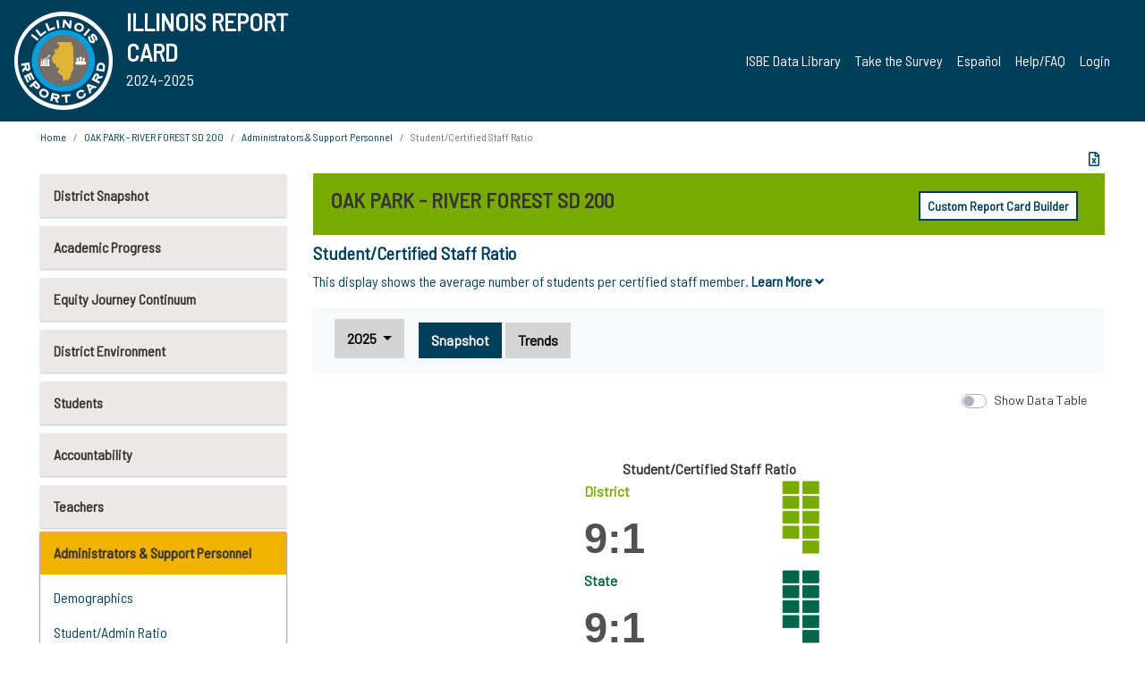

--- FILE ---
content_type: text/html; charset=utf-8
request_url: https://www.illinoisreportcard.com/District.aspx?source=admins&source2=pupilcertstaffratio&Districtid=06016200013
body_size: 81125
content:




<!DOCTYPE html>

<html xmlns="http://www.w3.org/1999/xhtml" lang="en">
<head><meta content="text/html; charset=utf-8" http-equiv="Content-Type" /><meta content="width=device-width, maximum-scale=1.0, minimum-scale=1.0, initial-scale=1.0" name="viewport" />  
    <script src="https://code.jquery.com/jquery-3.7.1.min.js" 
        integrity="sha256-/JqT3SQfawRcv/BIHPThkBvs0OEvtFFmqPF/lYI/Cxo=" 
        crossorigin="anonymous"></script>
    <script src="https://cdn.jsdelivr.net/npm/popper.js@1.16.1/dist/umd/popper.min.js" 
        integrity="sha384-9/reFTGAW83EW2RDu2S0VKaIzap3H66lZH81PoYlFhbGU+6BZp6G7niu735Sk7lN" 
        crossorigin="anonymous"></script>
    <script src="/js/ScriptLibrary.js" type="text/javascript"></script>
    <script type="text/javascript">
        $(document).ready(function () {
            ScriptLibrary = $(this).ScriptLibrary({ RootFolder: '/' });
        });
        siteconfig = {
  "type": "production",
  "google-analytics-account": "G-TR6JVCNKX1",
  "google-analytics-domain": "illinoisreportcard.com",
  "google-map-key": "AIzaSyA3l38T7SATMgS7wX6w-olRiYc1JaJLcxE",
  "location-iq-key": "7b46a94c395f13",
  "recaptcha-key": "6LcR8gkUAAAAAHugZAyMM9nZOpnP7ytrGN06_Rn5",
  "contact-us-email-to": "reportcard@isbe.net, iirc@niu.edu",
  "contact-us-email-from": "iirc@niu.edu"
};
    </script>
    <link href="images/irc-favicon.png" rel="shortcut icon" type="image/x-icon" /><link href="https://fonts.googleapis.com/css?family=Barlow+Semi+Condensed&amp;display=swap" rel="stylesheet" /><link rel="stylesheet" href="https://cdn.jsdelivr.net/npm/bootstrap@4.6.2/dist/css/bootstrap.min.css" integrity="sha384-xOolHFLEh07PJGoPkLv1IbcEPTNtaed2xpHsD9ESMhqIYd0nLMwNLD69Npy4HI+N" crossorigin="anonymous" /><link href="https://cdnjs.cloudflare.com/ajax/libs/font-awesome/5.9.0/css/all.css" rel="stylesheet" /><link href="css/ircstyles_v1.0.css?d=02032025" rel="stylesheet" type="text/css" /><link href="css/load-animation.css?d=11212024" rel="stylesheet" type="text/css" /><link href="css/internal.css?d=06252024" rel="stylesheet" type="text/css" /><link href="css/printstyles.css?d=10272020" rel="stylesheet" type="text/css" media="print" /><meta name="og:description" content="Illinois&#39; new online school report card goes beyond test scores to present a complete view of your schools. The information here will help you to work with your child&#39;s school" /><meta name="og:title" content="Illinois Report Card" /><meta name="og:image" content="CSS/theme_img/irc-logo.png" />  
    <style type="text/css">
        a[rel=popover]
        {
            background-color: rgb(255, 204, 0);
            border-radius: 20px 20px 20px 20px;
            color: rgb(0, 0, 0);
            font-weight: 600;
            text-decoration: none;
            padding: 0 .35em;
        }
        
        .breadcrumb
        {
            padding: 8px 15px;
            margin: 0px 0px 20px;
            list-style: none outside none;
            background-color: #ffffff;
            border-radius: 0px 0px 0px 0px;
            font-size: .75em;
        }
        
        .mainContent ul.likep
        {
            color: #666666;
            font-family: Arial,Helvetica,sans-serif,sanserif;
            font-size: 0.9em;
            line-height: 1.5em;
        }
        .modal-body
        {
            -webkit-overflow-scrolling: touch;
        }
    </style>
    <title>
	OAK PARK - RIVER FOREST SD 200 |  Student/Certified Staff Ratio
</title>
   <link rel="Stylesheet" href="/libs/leaflet/v1.4.0/leaflet.css" />
   <link rel="Stylesheet" href="/libs/leaflet.awesome-markers/v2.0/leaflet.awesome-markers.css" />
</head>
<body> 
    <script type="text/javascript">
        function resizeIFramePipe(e, _pipedata) {
            var url = ScriptLibrary.GetParam("helperUrl"),
                view = "";
           
            if (_pipedata && _pipedata.view)
                view = _pipedata.view;
            else
                view = ScriptLibrary.GetParam("view");

            var pipe = $("#helpframe-1"),
                urlwparams = url + "?height=" + ScriptLibrary.DocumentHeight() + (view ? "&view=" + view : "") + "&cacheb=" + Math.random();
            
            pipe.attr("src", urlwparams);
        }

        function analytics(event) {
            capturepageview();
        }

        (function pullnotifications() {
            var eventMethod = window.addEventListener ? "addEventListener" : "attachEvent";
            var eventer = window[eventMethod];
            var messageEvent = eventMethod == "attachEvent" ? "onmessage" : "message";

            // Listen to message from child window
            eventer(messageEvent, function (e) {
                var key = e.message ? "message" : "data";
                var data = e[key]; 
                if (data && data.type) {
                    if (/event.analytics/i.test(data.type)) {
                        analytics(data.payload);
                    }
                } 
            }, false);
        })();

        $(document).ready(function () {
            ScriptLibrary = $(this).ScriptLibrary({ RootFolder: '/' });

            // Remove the Print to pdf icon if the current page does not contain the 'div#iframe-container' element
            if (ScriptLibrary.GetParam("helperUrl").length) {
                $(this).find("body").append($("<iframe></iframe>").height(0)
                                                                  .width(0)
                                                                  .attr("frameBorder", "0")
                                                                  .attr("id", "helpframe-1")
                                                                  .attr("src", ""));

                $(document).on("afterContentChange", resizeIFramePipe);
            }

              geocoder.init({ provider: { name: 'location-iq', options: {apikey: siteconfig['location-iq-key']}}});
            //End of removal of print to pdf icon for non -iframe content
        }).on("iframe.loaded", function () {

        });
    </script>
       <div class="irc-page">
       <form method="POST" action="./District.aspx?source=admins&amp;source2=pupilcertstaffratio&amp;Districtid=06016200013" id="formdrop" onsubmit="get_action(this);">
<div class="aspNetHidden">
<input type="hidden" name="__VIEWSTATE" id="__VIEWSTATE" value="QKzZLR022S5MntPcJsymjUxD/TwP51RWo+KFDcxU8qnLihsHo0HHX2CcJkufy7NOyZpdfz/VvzxKmBPCYf5dQrNtc84n/AOg7vHa+XH++qgf9l+qy4LrRrSbUcd01oQwwE+0N/WR/aBRV7G8ExQnCaPpDAmw6o9mI7E8A2OnoOShVGuA7wdt1Zo93hVN8dzlYT+rFlvinJq+iF7cfM/xpzzzMEthNQIG+8rhF1VRqVkWBgLE79iDwoMm3RBiZlA2gBb/AZIZ+jnx8KyZ0SQ9iuMXwyJjWU9cjX2mEdW1P4Hn8Lcvdpv1/mmtu0HfrLtPV0co1pIb3HGv9bUORUkzWh/bRPz7cJklV8pwNUUI4yYxFaAEroeFxYuuDh/FBXOuBPOmqm5TS0l01YhIaptlaGku/f9/toMIr8tDov4+Dw8ZvuHiHAiY9jxzK2eqGVkBFqgqE8lSe913jm8JLkUN2lBvik8aZkBIAexJCSxp3F1M34hVBc5CEK0quEVY+H0QuKDm5fvIYbSoBNOT1slHGcq/PF3IxYU31Y2+3PIwPx1xyE22JlqSlf2N2z4JBao3kQE+Qff5D5/rN4x7J5sCp/yVlQjoOmUeYP5//HnTJYkWUkNxt94SdFqQNqtbO3rIIPmTxN/[base64]/H49YqUJkscScwfkUYSRSEV6A0il2cplPsZjrZYxd7A9L7ju+eFoMOHSVObcG7IP8mjIqk+29TH4ocH3nrvksG74TiTcEYmoYDqsEHQ7UxazAZuj5PaUhaMncCJ5bQSWlNeX6JBG2zCTs8qnGUnY8HgZU20JnM8pJZV/R9orw/JtI9EiMvk1aFTGvFfGy4saMI8aXYf7qXZJyXtqwIQ1FQXIdcXb/WLsqsoFs9wjJ5w8+Ubq02N168+I653gsPKsTBe+1H5n1Tntb9WvGoUtwbHpsOb+iKDUJTb107R3IGZOr0BX6vQ5S2hlu0JHgdQqTt/YM2NX715A1Zm/[base64]/Zw6RJZ7CWSiBcwNhzh+67ybkLYtwvgS/5NwCDOvVez2Twjz7YtMIXejoiyVtHrqNkvqk5E6x0iwjOm+fprB4HJ46mm4YTLQaP3T0FxRly8vsu0YDZesV2zqDBgFDZeFDLHtAbt/Iuw/glidHJ6yqsxbayVsfMoS/+QjkKSVltxIf1K/fymzXAMjgSyQF6p9JU+951fdnMF5HEFqBCt1T7YQK21bha8jJe8YM7XgCBfzx4FzzMg791cFGJ9bfrLE2Rw4rGFeOzcBTs52EcQ4f8sAyN//jmR9ODHQ6H0evsVUV0pXRSAVznOg8QeVbC3nO1KXT6rQWBo+VnS+VXdxt8e+Ad8ftzP28E92N1FUiwOsqWpH1/tRLXYIE5W8KUOM3N2b8/kJa6SOaPv9vHXoV+ebhTZcE1ZIlPorDIGYf61SFOlxq7rTybhhF9v+2p/1hHqxEVXN1m1xMuJDHVJPxPt+m0wIO4RJMgG9QA0Ez+Jb1Ob8lYmQgJdtXn6IKrLrIcmR5DYT/c/84thl6UrTWqNDzVtizPnHnIWxgNML2SWqJAB1gW+7h3HL7AtkYqrQZ96evTdsu/OlUbMwFdTt9IT15flqjFcbg+GQkQO+aplL3tkXnGdaOlJKVt912L7IeTZyKDW1Pcm1+XSdAms5m0xWdy/BkxfV8DhrRh23fFdY4lgstxERhad67eMwTWyXfs0KMfPIqHFENCPSPcSkB16euytPRru4UV+Thwfx/81IXh4CTy3mqh42GhUpOBjweR2PYuSo2vP71H4L4qwqDq5SnstNuZmzO7/TQpdA/6/BD9Kyv0xzjoJIEg9jXHlA2Yylw02g8yi+A0ela3TtFhz1UTHVYqTEbgv47zMwzyi8aE7P0+YA2GLz3heFWQ29vdfLi4vPbrpa3YpHTelYaFDKbb3yimBCmLb9rhtk8ovR32ON2YtmCQ0zkg24ovwuUCsH1yXPyk2E3rCF/9b4mN7FEn3gcWB5gYA0WVX5IbRKB4wqwu8vNljwn4pBRDHLM0ikZfVbSiGGxgUK65eZbue4aDIc9aWkd54WkaBMfD/bVosS+z+ZvtssTSJsqqFur56g+7i57Avlji9TFmMGz5dnzMuNjegHEQFalHbpNLyt2GYwaAwA0GejoX3bnSp/XRrzA4FqsrEr+DWE55TgYubSHiLxmMxCn+PNW40y8S2SptaqAFMg4a2Pmr2OwRBaWvbXV/7v35KsYMu27ZCRRCdThceffT9nb7/olSeZPy37zQZ3gBifaCxXN4Vs24BBQhXcrwGsxTr49l4CTu7Ga/cq/J2hh4uDrubYHvmLXKdpiRvRBCwnZiwVd1QNuFZQAf1nmJJhejjxtTC595wCjKbkpcx1JNYC2DltSoS7OIVa9q+HCq0j9oYr+O2CGVbh0y/mHrqqbCSaRc7+Vga4NhwxKv2W3JmI69yJNXXBIB4HhnUxpns7y+V2i9f9af+8OHl/m3A0cxuTshWbLywsli1WM42pN9eYSGfushpAhlJSGV2y1ik4+MYQ60Wyp4wYeJp6OvtlWJnlSYgNWl19MsiyBUuHUrLeeu02SrxYmvTI/5gngKZEVR4D2Ivw64sGi16UIDZJEZdX1a7Zp2sdGzzDOXZuQ6lFQsXJDPwutNhpWZZLeYy1chlhKXVbW1CRQj/BZRClwVIQegyp501x3YU85YxTr7B/kJ//SDidppngs7M7Y9aSABQqksPAE8xa09PKTz0QIXlm+Zo2uqof/2XJ9azrmBRPzd2bVpAlGDjUsFatoCE8NgVcSOwNT1NUtiFz16wVWeG2l5e5S0aDXT6f3mC5B3Faiiw959ZkiOfuOaYPFHAvPP9fz88mbuIgxanBLJ3RF5YCzIrC63kWCvLZxWl/FvdaZG8sb4pAOZ1K2z2lw1Vc9PEO1R2ByVCIoGK7EPhwNmeBc07JGHG+sshG9IEzcQ9FfEQTej0wbPvzzjJEqiNq5EvsnmhbLShSfJG+10gyhpL2nBVkdwHRLAT3peYHydATSbi/muDH6M45ThIEG5/IIM+/MXMGTRcxm5l33X77prOCKwgZi7HF7J7IGq4tHB/KjpLfIT70e2czGZL9b6hEQ55kY3Vlma/7RyynnjfqbShT3vVBObEWAg9Nu32Xnf4oYCWfnwKSVjwMZayeZzovh4IHrsF/sONNohY2Z2zvX7pMOdBLCqgQeJepV5BcT8Gk5u+zCtjDuEPnBtRahU6xCuk+ahYDi1AaWrg9D2RiCB6MsiK4gi0Mk/6U7B6pLlslLeoo40VE3Yq8Zym30R6jvjZcZKg3fHuZ9SxR3JoQZPHt4Ghw7WO/zOtTqu0h7+D43qcMVLcESC4PHf8FyNYxoQU0C6jwYN2X2fJL8NjlyFs6eX/lt+KL+HtvEpUaInrG6NbojA9RYdNBTSZRxSbts9Nn2bV6zLPRE4gN2YKKF1L5L7tjrYGFkzN1nlyAoxzp+SQqa1NPsirICdhhgiPUv0Me+zvS8dC0ekafQuRwBiXnH2vhJHK0g0lHZb1IdvhzvXtgJz9OFbjwk0YSEn4CxC/XXZmmy5Vctvn21Sg0O6jiWZDhDI15Xr5/aNGJaSmUleEd6iIdAGrHxWHyBbzGD1JLqCqBSgs/8iwabNIzj/ePsVb2A3RwYiT2q3WjpDAvkf5xsnFPxAEC0wuNO9mmM6wsrtG8OnwJkHXQ52ilB1U8Pwqr76f/6Ex+1EYNrA3PI4Du/hb4GzXoHCX1bkLclBy/57uT9MVGdJuUu8541A/qA7zKtnJEEz646g50jbPigy9EaCxfK5n33iKYxeIFpFxHketK2TQrTyT9/xLt025edbQpIk9pfC6+5WQGzQhZ2EKIoav+z49mSC2xTFBZE2aYpvH3L1Z8WrsIE+bM4lZqlNwsm5WJzMsUlp9xi4h2qLYNt26pg/[base64]/OYZ7a+DO9YHryyw+bWocNWjq9kbDfx9WdPhirVwJRFl5HflGK/W9alMyI4CQ7GGJNKAFI2GyDjTWY0l01QcmoQW1AJCgcTOCJK+K1iTaLqjcEZHMdyyS14ZGhBnzlweIo9PSwvAPizObiqNVB5pNBG4kzOO/yDxz/[base64]/LTKOlssjeMVwQvTemzVf5T6HrQx77OYDhiXaJgImshL7iYZ7K+6VhVg93pCsnWFfMJQ+qL1LLs8UaBxE0lCJjq/ID64A7f7NKxOwhbxKxpzElMmwytskXB26cJcecefjNkqXVam0dC7zKatRd6pSfuY9yOI6q95osMRR+tuisLUap/I9nb3xgf69erReX4Xqig3aKsN6IlpV3bSn6lR/NMdoYCSRM3YDAzNGppvYQwKdxqZyu/oxhsT5Y63mMiB3msrAVGar409JPwr4zPXnXlYiWt+OsIjKOE4INPpL9wGt5e4teggCIvHJCQernGED08zMcIi/9rElzg8xk28dO6hVapm2dVfj3YGn614GI4ToHzMpHS6SpPeZzueTfmgjkZ+hTL6Vm82GeZGSpTyJHcdpFW9B9JQXUqZtYsCcjfEZOkWaUSTfwP6HaK5a3JvQQUASzYP8PqrRbFjJOPmYFBrQ/yXaKncipHtjw/EK3wBaNkCHYYz4wzdhHH84U7BNmd1G7nouMqrdJvlEnELYLhcqq+sOvSDvSw9/IT1TwA5RFlxXzUSqnirOdq+HJnx1w7csmAbvFS3q0zYCCCU/83Frz+dSmlnzqHWKdoKZtZvC9xB12OImC6CFbxF4yfWl87jiPfxRnmIajWNcYJfxEpcrmmhAIensSaU0RtbbnBSoSZNkTtWK3kB7Feugv0L2IRohokI3kc8+tW0cCrcqXflz2NmiUTP7I9DeIvwFBucmZT516ZFuaKhwXiiUI4oio+YM4lyLkYWXGNmhRVK/KvU0kMQFW6nNf71NsOk/eUtwWmaaQiROAVR1j1lZIA4344GsM0jO8ET1jzcVcXJ0g2q9MV1LAKsUyJdivBB9XRJnf9NX5JqQtXPQKIMHZd4fv0N5++qPs61aZGMcC9Jm6pqvuRxhcZIC+TF+Gq0L9gmx/Rxn0PlIAWXpmz2jwpEZwQr2052b+yiA78ILlg5vy12qfKY99We+UOEFgbuvJmLhWLFk/sEhawlPHKknh1aixWO8Eby2iQikVG/AtekuLtX7kd4Go7x1A4W0sT1ZwMriIUtRoPRlen+/[base64]/z/fLdHQ/Rh/HiDm71gY1hUY7dgicm8aqIsM51jPK1V+J6iaf7B+r0eAiuQBiYwXtyC1f7Gvm6Dn9YwTWcsBinQQrzIVY6A8rW99T+uPo5CFAph3KRltA717EAaOjkafUT8/m2xrR/V2tSt3qeYW4K2iBYBPfkx5qCQMXuVcMmEDItr9R3/MwAesoH7Z+wcoc/BtS7volgar3XlTArSmYjYsLDpRBs4YAAFMTT/waNyrH6W6w5Bv2NljbybgbQAbvknnnM3cmIjZRh0p3E/o8b21s1EpnRD8sV0l75cRUsnxTtIvYObBNHPnWZb7Id9CsAaAKjlZ6/f1CmAFMuZGxdNEyuzISqI681l0Ft6+yj+6iPWtX+PU+ThsEn+ys21wBsslbnuvLx9TAzfR+gjpRHLdVn9OxnayjcllMK3o4xxQTkp1PMFWkm5Q510qfaRairSHd1eGaYQwuQwKBvuSFlh7GZYJEBYtkrCs/Ls0oHLD4p4kE7EIlZWwE9qG+LAxRnGH1pRsrw6ZpEdgfp5e7LXWLPOvbra4T9/biVuf7Z+hYCtU8n6Og3YcSKRPo2t6+Z3DU53UCDr7tvoA7SmxQT5gR267L1vC25SnU0gWnZ0VJbmtbb1JhSLq3+7Yz6rk3uGdt5uYpXAw7F5tfly8nAHsCSHnrGbiUuhZ0DQtU8vgOs7M70/n/HlbMkqnXsYp+Bv1pZN4IcNRaWVKG+F+5mO+YE0878qAwldB5kyz1evBBMVliyqLFJqoDuja7Eo1KIip64tjH4+TKGX/H5jnqr2NoioyMlfSNvberJnvLRJeoSTvSKVtFaTaaTf3cHrvFIWp27g3Ee4cEDm7jA8kUombh0lhHYgEvhqepUsCZZNjY6NIZhnlFh34GCJqPsxSjY2e1SkZlvkjPv0TncE0Qc3OC0h3pk5XM84a7pbIqZ4xpbJX5Km4V4pTCO/BJ8UVfplb+0jcYnK1Rp71EB4eA2+Wpnqf9XM7XmTwexxd2/GDkw1XyvdMPqerkz5W78hfLg3D++5u4G+ki+3W+YFAQ2tIfZDkD/Y7imXwDhX568fq10uHEUqgnzssi/cFPJXmWGBsTWDWHgTl0++Dp3mo8An5V8KYsvKufRCZTlb2MfeLzvjFd6fNSuffJq6UtJZkUQQVJK/BgKvnawuY2o8mUQTp8NruHePuEOPmUTIe5ROf6d50nshVwgkqWgwkuAzgLrJ9sjTPZoaJdTP/OBgkQtj7G7IHReKmAF0mLADD307f7JlfTBNDM7GQHSVWn+8lhtp1iuuPbNdE4LvOIXyUdHfnbfUBjoHIfV9o8cVYVklyogZ2Gd6cpGZ5t6Nb+dw8YJIJHs6Y+AoxcentDCjQ/rovdQU/EAnfOvjQ1LWnLTrhtAY/YGMBegOrUPn9XLye71wc1Be0f33eT4BZ5NG6AjeyuuWkl+bvTCGOaNCE2O+uoejU0tCc10OvAfs2xum/xMOsSNjpsuh6ApykKxtSuL9YyNfxcqw5r7NFxzcA/Xqi0XwaOAG7bnZAGgzi4f3Rrs4CMpaSI+UWQcJHZlD5oQF09IIFh+bVs8nRy9nZdHV5Vy8FoyBrvWLHXM+48cAyiEF4tY0U2RC4VnNCAZl4X50lSmEePMUGXQeIMM4wh/3NfsfCt3FG8w1efOnKYD5TiZp3lJFfR6Yd0b/UjZfx8dyGvNxO2Jpw31QQsyYMbgLhPg5+wSQbl+P3FF1MWK/MMIFf40sY735iAHG/Nn+Xhj92x59hINszP9Inql76EkOMvkF6fZNbJQd9ZkD6wxKmTXUiBgGc2+RTjtffzIIm4q+zOJgMcvjhRNmLX6lWGIPCR4PFAOu3AyPZezNJJFbRbTlKssiW4qB5abkSG7LzaLvpzzZN9qAUEFsMpPNlQCPCuiBix3dDaYXO1l32/1PuLpsmLGRKDawW7+G2te3VGCsGl1lyA11aFBTIf7VHBj3pSlGDgUeco89hqNEjku4ixMIIDeuCwshejm/VuASXk+5aMM2kmzvxcf/fBcVtC79hAkOiAyg84nasqLGW/4NFrJ5KHEifU25xNwQkSRa2nQXAUJPsMHFW1Q8K5P0T/TNIt72JmgwC36U1ZVTobrfV8yjLz4KsFVuO1lz7AKrqH2YBvowE6AR8OFPaG6dVhLo7YmGlJXi8zJDCmvHfOy/aDV/o4smQ2Hh5mnnwN74acAwTA7IQNsLB+eLQ40GXM8SpM8HxUMIqa9T/QHOy87fY1GBxu2OHjjKvYtz3oZhgfWWidyczWW9hhl2HRq2s2v8QSO5D4D4d2Pmtft/+dcflesixCvDjM7BoRRFq+M4BoLaWRX+Qf++5cmQGNHpga8i3BwsN6b3Ha3ddLHnHK7QlCGTudJa7K5w5Jp9UrIvsCeKkdjSkn8Bs7ERPN43AdtmUIG6atZYv4y8rin/84o3mEm2V7usm5QhHQizhidNca1GyyVmvFsVCVmtxZ+l9Wkzk6wBQpXyoZGvZj4BmiLL85muK7lU/8T5f7w2Pe7mJxIILS+ie0338qBP1vj82zhxI8udUP2s+z8DyzV/k6wYIea2GbiMl7yW8/HwZiPb0kWwv+ShKWu98KkyssnKf9XqXL49CoInC70cJvVn7zNWfmIR8mi2qls4Z4VOkaG5MnqQiDMucVUYL6tBj5NzMKBSpDwPzCVfNn6OVT5FUFrvS7sp1IzIj6rGpN5FSTHfnzqZnDcSZ+RUjSwjODozZKeBFtqXZuFD8d3KuyPfbAlM4xI8++1WdLRHeMh85P0/H74Mf36JZv7uYr/Iy+LIaYqZFVGHf2k1u1tUs7iZMroTmSZzQmNp3RIXUowW1JKFx7/O/jtmEFTngk4VN8hnegTVvOX5Mt5YgEDCParyNXiVmej5el8o3UfkChag0s7oaC4MUHbM6ym3NfFUS6U0dyflaEheABLoHpQ6yKD49LFgFHUjSLAZGX/u3L2IZzYw47mSC8uFbDiJzk0ZMe3x1fHWrfAGXIBHmbjSOke+ZKk0o5Qw/[base64]/PJPHG7cfwK+vWQ6rRq6b3qEqXCtevMY+GFRufeEf9QFyl9qPOB6bWvJEX7fd0rJtga7E7l5VY7fEptVa6UDzk50CKPDcxj3N71SwlUDOuHHQnI+P3yp6Q/b//JzSMGey9DBni9WIM7rKQ0ObVONY6Ox9w+hYMQd6WAdnVgTFsdzyXtsRR7Xq9vxfGtBcCxeyg1/Sipoivn07aZHxYL9N8NfKSz3p+vO0vzjvN1SpmKwPT1VPv4kca3ZDW50fkBtcaQjrpCtoIcM2Wv8JkwTOzzREOkkFMhYKOGfwwZ32BZMk7YrZCkkxHknN9nQL/ntsWWajkug/K0ewtZevoeX5KimeF9hUO+8uXh76pMYErmWgILz27lByWGzDe5vnN8BlIPRdoUAxXjW43uTuciHyPQTq/FYYGHCQhhqAs66NKn8/cnQUNZxP3zpD73bq9LcwAXQulXViRZqeGD59nKBcf60Id9tI3eWT0mBOQcwHcTSUd62Aym56nhGy4YKKZUzjr4vIJBjLhSdfZFz4yAyED6b7kK25YrgnQHn7EPtk+gm8XJ8JVUfZ3RkiOXz6FiGXk5v4Chbvg/uTfG5UiYVu8bLP452hz2OzwwaWN25aA77+HkkETG3Dg8FqqVV+trbCjedsw1M0T5fIayJHhwK29HOZ6sgEk8sJNqoR2PVSb6y3Du4/+oRHy1qvJm1ndxlHZuzS/lcMngJLSyjjD8vsGKdbT2AK/rw3/Mju0emx6LSK1Np9odYk7CVvHATaQnmARZfchOvckkrlGtBhpTbf0vDmdZWMmt5v7sNj6qUPOz3XUuuPRfXiRZouJG6UVhrMLQ/psOnUxJBoVGHrUYKaE4ooh6L3DkJqX8QSPwnFeQq4tRWTJt/[base64]//oPtlmkUUc2FRmMdrbxJ36Mkln4d4aQJc2q9cyE0LQf2+qYMFq+O7uoay0bpH7uhCGHuN4IbPSx6QYHxKM5B1tEDbPnZAEbzPhjzdfcOqDbzVPG6y81wfXnf2uwD2o8wFT+lDPNBir6aYUl33yTifgheesyzm1hE/AWmx1GnMU0YWHp+e1r4O0Ab0kKiCZwUWAN3H/EYnWRqxKQ0pdjwQhOlXcFn2kScE/KbQmrghgGdV3zIQbi1U1xoDWevuHmim4ELLLGsnHMlCqN4dSnQipHAAPJ4NponXqTtbt1iMh89b81btDnuuvbcBXj8oyJ7XbIyPsD/P3j/7suNq140PKSdOMy66skk7ufxdTbXce8ufKdWwSJdyJQXP7G9FIODVBNEqzB4H/3MUA9ez7Nhw52m2C1E/LNWzYEddlLZQzuEwl30FYB51vYcRvAYtpgUGqf6jLdwUbK1QV4d+RQzDW++y0f9MxXe5IhwXLIyXgWl/VPZTZQk2xVLIqHbiH9UzpwjQPqdNOkU/82IvnMatUei226tY0vbKV0dJZnVzos0axMFDGFQjzdo7IReBBrTO/OAtsMGrEmCterJwHTL2k5+Cj7LFMqKrUHk2kq5ZvxxCXI0ne3TQKHlVhN0M/9UTQQUCxx/I+INYSbNOU7jifk8bioV6h01ixlsJo7Vxwwc745ovQkJfS62KQFEV5T9JFcICT2V1WBhyS8fqPdv+Ad0hKdlq+3YPOgGGXu6Cq0mNmwoo690gWGQp6UHpPhFjGl5b4xVoGYuIKuT7DSyxpMl12OxvrTBMBged3B/3auZ2hdU3/ELWpo8pITy8cIp9I+UzpaHuHOBdEB5vytew21ZgaOXWM8VdE0G/+Hk+jMZbQfNYrHVO7Nqc0nqSkvvkauiwFDEHMCe8950dvGF19Qu9njHDCYLAQO3wGdvfOWQ4tbiGnoiQsSBFZBundG1kYGm7gD4dd/yhznO1/vY2H/lyVJ1QT0956SMoifn3Y5U1BTVbPM9BW4J748uI5wN+23ZMJ1oBeLtF3SUT5D98qE9PvCCYI90EYM99qG+7byHHhWGPnuFuNh4jZ0xtnkPf+aiqD5aUwSy+KaADENgFEKrTDZEp88Mnd93/9vbySk6OzNqSEdKgFy/qUZ+eNPTj4tOT8W2mHSsKTeOXw+8OW7QGm1ZwBM/dxblyItTvbIbbvkUwPk7tkNJtwZX0PElJ+xy3TeroNTwfGyWzSeCnkWb9V4q/sIIilYKE/dlv58OTLnNGlOuaexiZtu4WU/4N+LDj5TSUYCdkIWA4peY4P0vkDRbM4oK1JHDqb7IDkEXtibiSd873a4QljyR32YxuSZ1HTu/CMcpNFW480nO0yJfMgGIs11XFRodd98FKb8DZFF7HRP0b35Otn0ZIvdo+L99f3CA/yiZNd1KjQXd+0kRg7zUjkpE1vP1lQCkq9etgjCSeiF035eG+kZA7VjwMAwVrZMs7JjON0+WnHfjFiVmKkDUIzAzvJum483YqMcZP23nzUEtXIjU87CaLd1WD/3YWRKdwe/1VCpPNbBt0W7vcCRKsUj8g2oxNyNSDmujLFYK3Y/HjTL0ckp/VY0JddhaBpl7pS4KW8LGXqGZR2AzoQHJgnaxKExRtoCWJoUD24iskb1dKqxX0M5G4ebHRvsvv3GQ1+zhKDOYzaNB4EGVJNfBQMvzFi/cRoNk4mZcnJAUtbCpKUPNRDkErLrgU69u7fQrxJwKSqTVTHuNfSAsVhDkVBYZLF/[base64]/qL2LBimO8n67pYZfBjmNg+NUAI06oTeExc4PfqS7L45QFn8xxI7ZXuPsjLi3jz4UKvIUQC66BK5YocfE55pstW4eEvxXHC0Toj4TyBVGpRFDqPCr6YMpCrTfivpaACn3JBP5sgY8/ZPpe4fLy4OZo57QFdOVa3kPngtE2IcLThDon3TFQl9xATF0xzvKH8DZyzKPf/GrNOBb/RL0J3kcT0gDCvY6jYOLPqg7/MCP7trFdgiwNErwkj4PevOEg9qLYpF9rrKY/DHHJjAciODTwVf4Us7ZbzyhVxFS7mHSMyOcZSdtrcaFldhlLf86DwWJEJOboHC8KrLv5t43ZLGyRKrDcO71DDgBMn5d4l9WcvtYDuQ/GMJixoVkmAsX5Hw9fRp/JudY2rxS8Bvppt/XtYtebv2EI/SWKPm7ZFre/1IP+G3j/MHCC2ysCVmVLnHYc5BdyW52XXFKXnsUbkmVt7RLq6qEPGn6OT3ZdYVfEM7KtPadW21mQe2gpmF4drVUXHLCAdJjEoHMEJY6YnXCX1XXg1emqd6DxBFYgniueIX+0gc31nCbYUxiJZOlFlwWHsiH/[base64]/[base64]/I9LVkHRCx+GUKLLB1ZST7/r0FxcxaFLzS6rd5OChKIlmZUQ97KJs/gYlnf0Ie4JMd0nQ61n8wdG+1M5RX2EBGI1X18qnGEOVU9vnlx8teVMMsIds4NF2LCY+X5daPavduDU5tpR9mYntox5qmM8YcdtJ+IA2YnQiKRDq5P63h31cqxFoD7KlDqusq+5lXLwefoSJyRMGfggykX4Nrr/FPuEdAiDVaPS5H+u+cAdAmxZh/EE6I36QJfeZi+k/kumTMHBubTYGYts0Rsyk8ggYImjqiIlkQSRhlekndJNuX5PDVOSSAWnE+2W8dEMpYfFFL/PXACNZ2lqj/gwoZ94eO3DkcW4kMsuafNUF7L8kSksv0VBeUaVIle9Viu8Cv8QrslsAfbj4XbbabB25WYXvGdo3LJWRA3QkVVzDTeRjctUzekiSB7/2PN1vBRqkGn0bT3ZDnvxzN8TCt1jC3SUfkhMfGHQD1IaII1rYfGhSBoZSAghOOv9bZ/2dx/IVScgpS7oDPIG9DfNHKb3rssSW3RqCIxk2ApsjYEPd7KdQGNZiTpVtRGgdl+S/[base64]/[base64]/8sBO7AsPPJ3uqXozVtttfd/ORskweYwDnLKgwt+CJoy5kCo7he4loUnNRFCWd53QfbGh2JSAQ7GOVyrIBgWt2zvnpk/FuADTBijBjtHIPzinQrtrtJnZaz4FVuOKO4W2fTRVEkyes+ckt4smIVGDe4Yof4Pq06k9y8e/Fnq6g8WAV9cpouG6N9YWOlKQXpRmrj/KB5+TJqfDy5zW3WZNnfp9mFOpNOuXPhgtz3AhYDwsa71t5cOZJQMWZWMKq3uInul0jub2H3EUZaqMlOypwO2sxcDLn9CsrzlPiCSvPtpMVMfphQkG87luph0pVfJBLEd/jyGoU1/66MqsgNNklHSq9yxx8Zd8lWnJo0u/wRGGJohhRBzTF7NAT1s2NxwfWhhhnTcpLPgFZ0EA7tlcPgu5ljasH8X6o4v9BzHjoRvWL5X8jf6wO1fN7ihdSEoegMf82gUkNoMzGcJGFDrGjkqka/4FDV+mCpC4sVrJesnslLHCBFz3J84+HdMOx3HrsXsuly8t5ylXV5GT4iHKliYHKh1PLXo/p8nDDZv2HxF2bgrWC89e8MKUOVyUMZvmoRKxKfAqQ1zfZZhFtGl0nbzkl4eNO3VmCv5neQvEY0UIvkpJWunLVU8tIZM2e587cxU1W5/dt/ITmxlXrWuDSSun3A9SKziaUoAjQip7yjogGg2hUQPbTUWLpeqa/CwwwF31NU3vx0odzJLop2vlwDNyb6+amydNRn0UOf1I8zhSgPKuXJRt81+20OUoD9k5Q9sYmZt8+c58dAklBxMbK7MH8Od95zaq0oBbcBJgG+mW/FUBFZimAkygyumKbL/[base64]/0++LnQr0uVYoyotfUqGrEr6Ewdw52mlrgaWJvcQnAiSYHlFJ28BG7yeCoUlT6Np33IiEcRbNGok/0wEStrzba8VzdTqJlRKZTHp5ZnlVX3c4KN/Vo+geTQnsuAFAJzPXesdXFsWPCvJo1BrqU2x63sBQvK7Wcy3HqzQJ4zgHXs1J4cH/6LBxQEVl09A55sGaq2vPRWjpuHcpOuMqD80euPs0trzzrmjmrtFgot8Ti2ATvi26Ya7Ic6nR8C1A64i9AH2YpHjVy+2h7i6iLsc0t2x+dKuFZoI8ehIGfXw9VTxIzttes34EBnTGpt2wWYDV8akwUzmEySVRP337UEr4NhxuXsT7mhvd6jmjjXGy3KV2f7j/HQQ91iyH6g4Old/79hjqPwAfDQPgqJ8FuWgld9TTMp/M2fpplv5MYvqXd+gu5b95S+wI3bZXtZg5avqJdfdXv8yiB6b8vkBNGQIlRNvkVWD1CgdAZLBKufj25CywZ+Zklbg4QB0XuaSLnxo9D4uFTQadkTsrKvA5acbbE/LGNAzPyiq2PT6dRE0GBVIPF3qOnErS0DyTzQLBvBnC6d43j0QRTNf5mUL4igUg/F4KDN4cmKuohGPqOK6PL5BInw4v43ICTDh5IYXX4KuN/S51OzU+FgaP+6chJV+TrDWpnI/9aomp2CE181I+UhMYypzjDeQNM1yhFcK2PDclDe8t+ysWhu8lt92/rN3HpedKTgamNZqAAitR2nmyXvMyAaLmVDCLnviFO0MZO1nKCL/vERtpwuRVvHo3TTfGB0xLV6dWKpXHutaF2enU/0ZW/mHAjJB2R6wovllDCT//2eEnF1F60kGptnLTccsZlnlv6Ku60r1sJLPUeUgMR+Gu3e2AirP1GDmPOxTipsb+MjPowdsJAPzEuZ05MaFGlvDJeykQkqBJIiLhI+bGIDvl8IuWD6UiDJJGfnOpT46NBbrVeQoU2XPya1SuPHb4AxQw546t+6pBLXt5cSrQCaP+gTgqJj6ltGu/MACjCf6gwqHFPKpsOq5UIPBejnbIBwQGLACrsntGJLJDJGf6Twp9WQGU8eRAXTJFa/zs6WI+68bD8x10+rPOoKlfvYTt0GsgXstdA3fR0uDmwXQwAXB/bpodaIgtz/Je5i/7WumQ6n9bjeImZAGbfG01mVFUakLqT1ZxyHeyYvMlb9fltYSlaC+LuZKVGcDX9xfijAgiuxBqzzqKtGotvePhbrC2M07gwVNzPjH9fHYFUpJm9wdccS1yuBirWtQGKWv0ARB7Gsq/H2HU0vpwIZ2srFxHysM2hg7C9dc5Kf1RYmr/WIqamNr5vQzpm04uZbBSsyds7KkggTLHvi0mRFlRDzzAC4k+/nxqxEdEP+1NRrVmVshe+/3tQ38FvKpDRhLuvE1RtuT9q+mtKJkejqKU7jqkuC0mFsyfF6RJ09lQtDmqltm3ZfgtuYP5yjTLJiaY9dh1B/aseK4s0o8dBKMNlNWxwvhdzHxVNl/ltSW+Q07wo0nLwYCXVscdeAU0d1t5zDqxs7GBO1/CpJD0BZBlOLx9mpfRF1CYmp/[base64]/XDv5nNuNQSqeYW6Nf0Va4KCzJzW0CuPaBo8/Xy1eN5qBTGvRn/lt4O+kPyK/mgcS9uUk64/PByRULxq3okNwTbom1yCFIBQ/54dwqIyn/wNLXZ67o6M34c2+5Piw9EKbNBC7K8WerxvTRPyOYdMQUUeCIS3i0Gbgi6y1zEghX1UhVDOzW0bxPpVbQxJUax2nQZs4MFe8jykbtw/1IiSfiw92YU388T9ZSiQrKFsdu6F5FVfbflOR6kr0OvbNLziGwep+IHfPnQrO62XEgoRFPkeM6pYM8FCphLOnf7bNGZccWq2jITa+bRbNFxjwWq805ZX2DxnLwa07qJMwIQk8D/loaR58KYQNP+NvWvi2dxQFqtGrKmYVCNCvxnEBZFRF8s23QZUjkq0I60P3EAYU0H8ovvz33G2QtwNuJjyLCYL8E+rE3yCvchXSJ4W7GG1hqDjpW0qBMV9n8QaYa14AVCr92sCVZlKWSnCJlMRizWiTPDKsiOpDq4LVNRnKSmX6+3pkwh1uoZBKPUS/0nbsvUboXDWzvWLzD41hbPNRGO9IYURvUPxBLg6qWE7vbHus2xFE7vIUYSirKcue2yNVV+9jvvYJatrqObQd3Aodw7XH36SS+yYn3aPGBZkxQrdfMEuZVlfRURRgTgeshbPwGhAsn3iO9lMXcisybzzt0y+LljrNf9WA9w/[base64]/rgzJ9M3/tzg7YdQVd3CufGIvkGLVUqsPavEPA98V7bVh17zlR5xjOR/ft7olg0E4EHQBfZJKuGqsDuBdAs4c0ZQBeyNuwdCc/o2sY/wAqKNYIr8IqfIlyK8tFHb5nJTf2lxJ+vtzPrt5hyQRzKYdBIqmZk/DvR5WcGuMao2YwTIEetMVdQ3XnqYGV022x21UefM2iQrsZ42/zCBSG9TQGRvy978OOPEmCaWcBAh20RgBw4dd2PO14JcjgpidmhT7dmzqjw161eM4jlM6H8FKBLCVZ/GOuJhbwiHRo+iw+I32USYLSNwMFPKABFFyYdYPfxtxERloCPlZfAjtUDt38S4OUVn3BPjoM0j/xbmv/4IJ51zPbsLTjm/tBmAnoM5USPAavjGB672VqVnUjopqRgEI9ScWmV6iwe7cVk+bpahsUu/ThJsyFwsuz19yiSX68ceNrE1fNViVa9PD0zeQlcdfdn5LvNp67Pd5Fepw23bh+u++pwvJmeP1UJbkZsBnkfY+YtuKPKfqtANGWoZLSVQlZxHe4mvMycFDohqkO4L0sfrGmVswu/40GMHbFlyg4WFInqn/[base64]/QtNAOXhjIsU/HTrr6W19xl/AO6y4ojb3C7a66bLuD981aj/jGcGA4bgTlxOeRr5l3zaSD7HkYruuMgOthOCPV531JvPqEZxzETSM/+nNqKxO8hEACt0SWbt/DGNbt7rduY6hPiQk3UziKlmdl5Bk5vrlZZ/YoaA7F7XDxjdKbLHm+Y6dRJVEl1yh0BZZtj8x5CNhEEUuM5M+ggyr3sBBQG+epU0Asr3D0DwDayFLwETFRp9lUsxIYxeXc/aWG5yQfeGZKrgXIUemhdJpi7hUzxK0yR0iVTICtq2iAawZKcXCOOtnP1I3ATQEJin+RrNC3+bpUgyzT+LV8uQl0a5hvPasuQVxzwMwHaMP3iqPlbsS5Jy7xhUCIUtfWjCg/59PO0nj0iJLxmv2PmmSb06Ij59Hz0UXEUiUPJ5FHbRwd3C0DeSr1kmkbdyZWiQBk7Ctb+wqbijHktiC2BmuvNpjb0q9WJVpw89CpM5cSRH3lc8rQIl8KeMCFGSxszIJpJ3Q10d4NyPzs8ctlUYjVCQBMzivtn1W7A3LZEl5f+rjQYnW/5NXMUw8Pt87LwatNr76iU4+fkEGdGT2LOlAeTAxOiWPYTH0OAqrgxy0cgffTjHLKgF66xUXaXIaTet7IVrpyzqbRK3zHaDWQiGIWU8DkQJ9VnkY8ae/bH2tkLVnECbs6uMrrsQT1MiE/JHbelaMAkEWMRHjfiiDbQVBLKtX0/[base64]/msJ4wqTksXD7Iq/KJh/yWwl8h2IXQgXxoLo1Ka7vsuxcyd6TeC4uGQJELxg4t7ThUXaYppdk0vxhOEMw5F/CkfqRl8tB4a/i5O7p603IzvxTNw3CyBydavMJgmRH+A9WqGSeZktvQ9gc8r7ItmfJ8MRF6yPUViP+zddvLW/IUFpM31yMTL/gkcLuhNwEmBOPMQvAb4yRCG/mV0K1uqtD+x0gJtZqiiZRUL5cHOfaVJTqsjPtSfeEiQi/rJnpyahGQdZEzbCYgdqB1gsl+Y0u5pMYjmBppFxG0EosJT915PNyjHoJd83mMk4zSew16+5tVJi/x/bqCtgWt0MeKvJiA6cuw6e33N8lNo9WpSiCbbXvB5NIAuBIcDzcrW50LtwfEp0Wxl68UkoZYnx1VpOEXR3Lko/GtKYAxv90DTmhcyNYZomLXktb5WLgNRcGR02KC/52X9tcRbFWPVqbGBC731J9ZrHj0YYEGbjLEAuvQgn90ZeF/[base64]/AOqXj5RLSob/q3Pj6cqfBUF3cMaV75pYM/8Xu33N/6nWKUQhC4NUP8F3vCX7xNlIdk3fmwnaU+0wvFfIrTOhE0iyW7SgwzdqTx0kgcLPC4b9vRPKog1Oh19GJP2JvI3mnzl94eqc61m/OW51QPDvHC6ifMK1TBRKc3ekXRgreFyAtjLgWit+4IoNaPfi8GEek9yr2OPCbGkXHRARR5DFbD7U5iR1Ws0wnF6KnnaruwsubussNhGe5OFk3aY03EGsgx5aT9W5y2ZyyfnuF5hEduZORfAir2YEudvb/+ILKBNoQVbUP2J47sPk/cMlFaizZCMES2Gc4Ifi24JtaUWU146xepKdo+Vni/u5Tpq4JJ6LlVxgTyRT8HZ9c4+LYNBhiIBpakylmsWXaa5zXjqxouT62ygEO1/8dxQY29MdB4NCTQ9sj3ZFuHchZfxVDNnOnz5aY1VS/w8P/56DwBVt+x5GXJfY9ZQIWLpHYuSlf/aOU0bF7eA8otZOvT8/3FAVVJFeh1uFSvf//gArqNFnpU0GTT7VhxhD4DRjnyjkcyStI2DVqP4ODXtv1yTmPhMUc4u/aesQJbgKuo6t+6YI30Y2FTruZmhcaZ78dFNH3TaAcMcf41XlTeZMiA/[base64]/DAOxAnhKurvfh2PoAt/590dsN2VvbvHu+SJZBcLx7gmz86iX++P489sVzzrGxz8WyqGqcuccFFChDCxGLwvCEQ1RGfQ2qrZModcXZnyNDW9C1tQs5rUxNXRF/US8m4bEyVfucwLZL2qS2HMOuOJTHwfPAYMdo4ldCahcpCPB1UXSb20tpJfsrdxHoI9wzabbWCNleH+CITkGAehqQwIISxAbBguhPaxFZcKRdosIhspENhfXBCAOLkJg1qZXsDK6hJVl3Yd7G71JUW+b3B4yKVLXvIMtWrGYPjPy3eU8E/Tkdz0fNm3eP8BosEMntoRVsINVQwJTt8TqP2g0kIXXv+/bf6BsFKZezhQo192UkyKpy5zAbyXHunV+XwV1kot4vjFHqFeIeEUNGb4VQMHwPcQGrwrWaK2Pc8cs/pOWrp7eaB371VUGHWtYMGr1Iv357jCZqg8Frs85WmYOJIaEo6Ah/K83U4hX2lWW2ux7pUz0nx/PxG5M8iGaVTMbhVn7c15hddhrAz3S8zzQ8rzBRqw4puVWhTh024y65gI4aWm/TpmBFVE5TdmDauiLsFb6SP6wsUuP1C7KgvBu1YUJZQy46q1UX0EtAVSTrOp3eVzfzHuJmQlb+8A9Wh9xxplho6004vdF2HaJ4e5VhxgwmL4cSNSGQFe+w9sRe/mFLKvfCm3hGNxgbCXr4/p2bVCdKxzpUv+pjB3gxx6WhCB+SlZ34bGAt0O2S0+WQgd18pYe8p7Gdnky1/Mj6rRNamrc591NHAnSsOLY+H/eLk3Udmz+DQT4T6tRF/OvC4RHPGDmJTuyFP1qwUXzT1NnvhxGqdGo0LnK/1uLLz4SjzhQ/6szn3+S0KrprtcKiEcXi998B9QK9AuZjOeYjlOgmsALEXVZH52ZqAcaFRnb3e9XO2S4aRup/SeVFK045uJ8QfbsGcXQ7pf1OxnheYsDX/cHzXZ2KNgG9oz4ey2rs6BNiQRWY57ynMhENFjzvIEPiaXbrytyKq9UJ8m1oGFTCi4Rl2xQbZrLsmFTN/RpclgaRB1GspWTLoFVbKrU49yeog8sT1FEu6N94c0YxJKVQ4uluGzlhvYOJCVT0neneyLz3mGb2rwn7oExWBNNetLB0zM18YGk1Bc5FJPppL7dtmDtuTRvDdbbocph3/WpGR/MJkafjqcG71oZ3MXft0ViFmg3D6tkSfvWgXZTUJ+ddd5FhKO2KqzfVysF8ihkwEfsfpiqZ/9AvucTvfSC8XJBAuylNoR5YdrBli13iU+aO7X8LULB1d1VhJ7jdZkId/XI7xd5Sw5InJm3OwmDDtnUL0eolvSlLpV3AFsO3vlkEkpKskT0HccSN73zpypB/y6derWFzXmayqmZJXfQBxpPs3dGBcL9e6w9ABHC4hyPdg5O4Z8I7+NfcTlVuT3oS4fBZSDDVDWf10WZ1UVOJzURGkCXZcM28XEZgZMhmiLaQ6b7RhCK9o1UaTkOyuHrCwM0qRFyfcEknki4M6P4iJoXr7ezjrulII0tfdqCx/EupCfvhZBayfDUylY33AKfQleQ72Jk6I4D4Rs7HdfXkyZOPiM1/KpJFB6XfwIreNoo6loi15cXB8nLSIdi5QfLNOJnZWJA3YL1xZ6Kiql1NyRmXh36NWi15WRYSQGluQ3F/oeBgpb5/fxuNdUlxMzzQ9053BFFQayp2W+MZvJquvRLTZvECA1G3TVOzaHhTEJ9GY7VyH976cesXh/XOkdgnZO4rJmLIH35G7VDARUKqy8+nA38KByVb1/z/9URMrPCQ6VHYaZQAiu0mU4rNGXlBpqFSH3ywzqU57heh6WZpAyfQAyDShOaf1ft+rZOSg/AIzfHkeoVKUs8GyArwipQBxMVYGXh0NqJ1XpArGiXXU9994WZ0E8rNJPY/tfUSs2DlmNdWdJvHJ9hE9PhOsoe8EkJ0NeKMksMwE2kkVg4JWEFtJRNDFyaMMveePUpEt/XLlu0ZXQ/[base64]/bp8M1OFjOAS4brVlJ8bL+32Md+T9m0yPNh1WGq3YKsIpz12meUcmzuB+tmgTApTlIMW4GE+p1sJp6D+iUVjmAks3Q9Itz6iVzVmQ7zvXk84xWvUxtjqzeOs5CgvSMPETkm8OClVhp9FzdryIQZrdad3SvU56YmQMkRw3s5laZrc3e96E/Qs/d98EQGTNEEzRFDXqzUVqLcVrqrX2dMwHh+8ZJrzRvtzWN3wGj1+D8TrAcIfm6e4pp+IeGmiCe6p74bOaiCV6iHq0jv6jDiqd0b4K9QMaE8o4BOjFHZr7jZCEk7ext1p5HaFRvs4mcuAcMMe0h8kZrn9IPMEDEMG5/Sr1uEZSMf55AOZlYHA6aLyqr6Vf8Vb5ooOUnIt5XsWA00M5nQukqGVlJK7JSCjq3zhKbv2qKdwDG5CrkYYjck0n0o9rgvv4f9XxDbi17hhWspASFo6jNJRUl2UVXkkbAENBgde/bdcYJt8FlNzPRkJm27Fvnh+4Q63kYbbtsR3Gve6tEg0mvRpJlQ9tQv2v4fsYuEu3c+ry4yV1lgDq/ZRxnpbADXW2GmWkbyyXbC0DXAJttiWsw14WiN5QmUHv4O8zy6F4/WAB6k7eC+pJqDwukfEQ8chwejrOjhjWVFa5lbeMa15TYv7rmQEofEt6xHVIIHYEi+jT6P4tkZXjGuyUYQPuMkoa5s9Hmbpt8oBUVEEvOwn3tCXhALgH4usyIgIZnePHtJl9+wsyv4u66LPGhX2Dw5xShKnH90ODDvhREQ+oQQFBMC3PYqzqrTGgLXmPG4+QGy/nuCMsIjbKe3akccPnlXZb83j2tAKFVVhwvGUMNLLQ/aezsLHlzEtcCq1q8jE8KkepWsTl2bL155A9d0bXRuBFqF23eqbso6CuxNxB+MxdL0psO2C9kANJSLL6racovB1DjaUeRcb8K0XUW4q4BOnn0GegM6IGID6HBBLBVtRr3mR+ReI1S68dK8Arsgq6fxPNQF4bIm4jwQCrbfl8R+crXgHQZ3MqDkI/qu1dMdVwByguh5NnbKYZ0bn5ASJPDEr8clJ1mT1OgJY9Tb+qR+Iq3h4TL2OfGeOn5Krc5YQcNS1IArLWLvAShk/CMcRjuwH5Jgqi0CI5VkO7mV4E0xT8+SjIAxq4zs5SoRzSx+RoJkpl97lJ4NlJW3Xm+B/UsXv3Nt+1/A0itMgXQkoHUWin/22LY+qn0hKrWrCY5McGkLR3Q6C9V3BpwLmmpR3ENYMlHIg+B/OQ0B/fqVxKJ82EJ0Dk32SUxIMRo9m7NeYj9+yE42kxhEUZ/rdxWDuEnRbI39xBOzdcSG/XZvPXQYCVR2/B5C1cLsh0MoA9/qSLZLz16bV1vVdBhC0sbCCM15lRaBqojTMMAK1vkaB3Uv1KAV09iPIX4vKgf78UInwZTCJsWlR23hSnZVG/qkhJ8pT0vsbfrI8wLSIHp4nBVqjUURRhYCuSCa3kM2Ob70BWQUw6/j2L+n3/[base64]/D7QrUg4SXUIvwIp2wdeXCV5KLC7I6Sh4DjJCby3ipN9yoEfo2SsiMnGesxRIs2IcGvISRfbE8EQ/ooZXldcqUgMVZ536XuYZoDirv/Lw5K0Btna/IEhIMtFgFjnujxtus676nbkGKVs0A+SW6Tt+KVenkV9AKU4BDsBO/EeHJ8HLIgYZrUykxQ7nvXjMzfS490ocWn/4F7dLI1hCS2SqK+ZBawTYL1Qg6BwXg/eqHPtrmSnB/jMjtyCqog9lY/d7+PHfWOtkXbi8RE0wqPshOYMgjW715HH+bHG0MjSeAfNbi4XMs0B9iiUe7wI02ttQd/zmgF2gA/Lzac8izEfyASV8MQNWanroVwVBpJn1/E+1IVjx1wf+u0R+xnPeqoiwVsnUhnutKGbbbf3i2Fea5eDlgK5e5wzgfxX7gc51Afyy4O75q4JvSNmOrHmSKG1CR8Bl5sfYmqYCLVygyt2Y0k8g5YDP+nxxHbVlqoAeeRR1MVYOTKJES2x5bCwJTBTkqnuyyyVPvUeOJ04yfdN3AEz2RXg21tzHNb6/GBPgrweUf9CAo0o/KEyPRWW5wMqiUCCQNOUutAVwxAUiY6C7EKc4caYofZGoImPh3FlqkmDLD7MdJKG+/W8YqFn/85qPr6FnZxYnQGlrypzc6jd0sPkYgnkI4tSIUYgdTW/rMlmZ4vXr5awelNGUf3z6e6cK8VRyI9HI97rH901DIArG/j9HEfWjf/49ngjXyjtI3Alle62NuR1cS7jEUfzU0sTui93ROc3uYOkceoRusj1mGMqM6MT0WajO4OyRBUItzgGpC1Jr+K8xIiVMnrP5WWL6YM0MIoartH8SQAZeX3OlaAsoTem6K7yVmKueCVBFirQK3A/sl5bVAxxRtiQpv+pLff5cl4rvDLFtPD1aokOPHCRaTLr9GsVXrU+H4vH7uO4A6snniY3aqqlKFuHt02xp4gZZUZwLFE36ReufJbGzgG6SQLgyeKjE5DdQvWcpObWJod0XKkGxwikEfsBkn1X9UcdqWtAw7wJzbf6WvG0FStjAJm2s0s4Z+NX0rSXU2B5n3/VXfdrH2eqtk8UY4PmcznQYjv+E3Mc5Imb6JdV7D8IBqfZSBSmYoSow5YLsMbDsAZkRwfNBx2MqRTWBV5F3xpbgdlET6MwDJlv+OkAMKXFuNlsSmwX5+hto8tk/yM/WPOWId8eHC8gZV9PtrQvmah5fQPoIwy/RdvWiYjS9emKgRD4rgz6x6kD3jVblpuM4/IxdkC4WRFIh1KD8S2jcBWapt3pjimDJp35LjW9MHL3pNbh9UiX6MU+J1eWDsk8H63CrplMCXNwc/Gveg3Lnyq2lhfIlZ1HpCqxOkLfoBSEqtdI1/u04yTrxQdt/[base64]/gGbVDToO4Hvr7GYV/C1PAgKDvfN8Vu7VAVHEzG4z8KbF1W2bCCsKkH7eSXVIEJe7PBRKhkeDkUGtz87lf4wgbvZuyoqPZWFGZR3EHok0v1p1+ljQq1G2iSBOjV6e+mJfp95abosgH8u320nhr9a15Y0oOnD+m6oC1gbHnIf1iz/QPDMulZoKbJwkpNn70JHZLS5xVdBi0KcXfbnVoSs2cq7q7T+55RshEHeGRGWPhwEl0z4RLzky2pScMCYcInjyTZZa8Dx60H6BZhKVxQAZPcbRzkJRSsE936CUfjAhON+J7HxTZeWfpKwETYyQE2TtU51zW/nuIzfgwwKxsvpbTFTHs9jcfSQkB2Wco15kRyL8OabgmNOAUsj1cBEJKKMVy1qjuBJ+ABkJiyPQA1davkHz1Y7c+1/no/bexXk+i2qsOhk6UUnoiE6Ner8xnAKXykQF5IHPDAPXNyk0EMPzyUrZgYsS3wUUrFQP2oQMc7j/EZ83J33D5woeAkAx85nxxjwXGnuxuw22uBSUIuTVofYx20h2hBjjt3dMwj3+XAXyByD78+WCDGFBiHCkcuYyrEfnYoKtBbi/5ne0Z3mV6bvTB/A1KXbNSsE3F2E5axEfd7NX3v64GDndUul3kzbHrWx5maHlSng4tlG8EEaadZhCF85Xexcnt0J4DCcVHvsQWjaKw7s2qELxbKeZPulXfWQ5YA07dONzp7EhJS7KYeEI5V4Gzhsg/Yz8FkVS/MMRhNd+HTl8ZshoRSCjTo8IYOAUUIm0+A6yidA7FLAY7Nv8W1PKSyMS8LIouAvVXfvrO/1i1aeX+zFXKAcokdUdjQd9Gp/zE7o5ydWYubTBFK5gwXm0Q/[base64]/IrytOUT9eHWDh7eyRxlJRr8fBQ8zsyOlLANyyCN76RsHEKUIT6t2dCq5bIX1EFQr5+5WwS24E6ePQ1VIrxnAgVLFyHVPwVWSadr5Wc1wFfGAZs3ewWs312l7gnGs2AemZwjZS58R4KYGDNDgMOf7I/3TB0RaTyWgH6pgkviW4qRcANcBgWBMak6jMh/f6s2Y5hD/V6SGkaOPHk7kSs317vefufrcC/jyOdUdtl3JWba+6jepU0qjEwi9SetR5bdkymeGVvee7re98mPfCghj9V0OLMS/77OSSpSt21ay1MhPrifuxfb0DdmKf/3hEw1N/mEuMY9ECUpmMB5hTVVeIgp8tHDrERdnDbqIRoIakRRVOb11j0ZBGCP/sOb5MrVE+C6Fo00XIlCKiSg2pCIKxRZKTii3CIUsvuEIonD/li4ONB45zl9EnOOrCIA7NMIXj+loJgTW5jXtJjeLpuSl+2O6Sh59gIuDzQ6bxJV9YpRru8gughBEOUNjdruVv8qQ+SdH9UrJzLjMElngerITpdaT/fCLfg8kuGHI+sFjIpr+LV3hMexV9curI4Vib16Ek3lxSHv+HIhsiPTh8H9IHze6SNhUSFPrGnKsLEKJujrOqrMFb3K3dteOkpZO85+r82oPMqP6vB5HDjw6q5LtilUozEEJsRlG1+splRta/1rfWFGXLRd3tp2/[base64]/0OF27QpXJ9HAk+cjLHhQZUMMs83/94xV5QiSK1Vb6Y4tzt4vDaiG4EBrfoIMdttwdZqCy9YozmJEb3l6UWdfs4gJ8BBPKdxsbNDIBAo/LZ4tG3fq1gzVmrhdbYikhQA7L2hzZfOS0terCuTRZsdxy8kJBlIhCbW91AhhsofMbZI5FYwiKADdm/XNsyIOla2USfuT0dJ6E/nqrJh6uf6HocC9+to/iAVTn3cA8e0GpEitzbHeDGN0DxutkKy9CBvxRvycD5NxmTJb3u9GuTaY/YdgHo9/JSsceCdKZCf+TC7K6tsYU3qX6lCAptbpT5vR+d6jLaoenZmdUAW6s+D8RzouPWDeF55Du8WaJBYTBRucchjpGInHbxRXwE7+JOfD8GcXe61By3OwZXIqKrnAC1j41XFn/hduaNkoD8UON+HGvVFO9B/smgWVQyM8e3XzN/GBywuCyyrSB27I2lioLruX5VMYcgS8Q1e3oLOEVTMFTxq0Wa/yNHwoYcvKjOtplNxrgJLKf7HQ3qxAGtPGi4yaz1BgkmIkhmqjfKdrObx5ZfDaQjnKJ6QMuPHb8QrQ7UfFf65Yu79UL8rq8ZPTbCTxZUonxm79zF35UPXJKNbxxgNJXbnaT2Eu4I2xHXOF72tWExCyMt4eKV1z1HLhFoD3F0UUrOE/gIAjjZhtgLRxDszPNgSy0TMs/FfVrFtpcCpK3YkRLE+K05Aiwyk+mXEgZP+WEIsVaPS1rpko/aquD6v7XoqqfJcScwrourJeQR7FV9RgDOcpdYNRX9AHojQryjIG6gjMY4GhtM4ciTttvUfOPExn8c/IQGBy6PXb6BaFbyaofIrM93/QJCWRur45NWH57q0SSTyx+YYZcf4X9so6Lkrbx1tARqHOk4FNWHxm2hDFadILjaIOKkBkCt57jVX0o2j78gAhIJkz/qRieb5CDDarolpnXhR7HBPo1sji9eTYxllfKN1z93NXKljTfh9D0ucgGka+q4vYQcvc+Cii7VJyEEaqbRs6aNmgDgrb6zy0eyTxm80onO62lvaVmLI/Fqm0agxSeK5yu99K/Ugn7gMSLF2YQYanS+RbTPs95eWmBVA82OczILAAfML+UIQW/t8o+ruhVNrwP4WpmiF68QQqgSvcVAac8rdy5LpCMIe/1kHPY3oBr3SQtMcm9MrVkk9Mv+Z6y3B0r8FhJcIhrdkRpHKEj9UTzfSH06/F2uU9ArW9YarProgjUFgvsVVXdwVf/Zy2t4dX2VHi4APcYvyaNVwPUJNsy3S0XnvooAirSv/Hvw3v8LD0pxQ/agZNUdcNidjKaNUJB7G9E2zF68XTBHtEWNGlR7sBpKKiUotz4hwWD3jZTU/nCcb4o+I7JAggo6BQKIxHmyLwNtvBA26BgZP6hEaDJdlD3luJQ6uHlJwatiH1mM8uXOg39lmm6pq/0oXbC5LhF81lPD3Vpc8fuNHRdTUDAmz/gmuUd8VN5Bi+4x8wZwULptxC3wW8a+aK/IYfSx4NgZcfgmUfk+ILABe1gcnSqS5Agm1szkI138Q4h9nlxv/vNbcn5KzQnpO/6tszBoV+C+SFHqLXTlcljUUYhzXxya4BmOjTK9wHkBFZAacHMMI8gINmtUPPnshrnHArcQ49HgtR40D6brmBTWun6QjVOowfZCdP1nzY44RTGOTrw02DHc5J1BjMxT8j/rBqzXWtzDEtAI2xLotwl3/Inf0qtE9w2s32kKY3M15eoCvShND/qTnU2JqWOMX40nSwc4gUR+vEhfA88uyA+MzYp1Z+M70d+kP/[base64]/SQfoIgM6ZEw+7n5ypgHJYeB45KFvvcneuXL70bYtbQmcGDc8eC8HxA9SoSnW25PhwrJsdT1ytAI+jZF4kLaFlBkfQZg0GujVHmbObZT5KPeC8fBgdMFmxBMK807y+S9gaerYEM5SNRkSuReRNlWX+3m4DnR7JN0MLEP466dTHVU4tQZMLy/y0WAAV9CXQsMQdBM8iLK0WvaoAtf8v2t+ZJy0MyTsZ7AFuBOtYSLORg5y/Cx5Zsb5ypstX7Pio3ApZEe374X97aGicCs/6xkBH0cIjreEPNXz8OAy38WNzDGKxQnV8IoBtiph0LqWmHYKF6Ri3zNQAmNxHj1IUNGgyu5Uy9Vj8AfThmW0scJ/IXuivwd5wzK+aumlTo7l89WvicAxEt8dB5Yo19EpbEyiGPnPYRUlp0HoLLwz7tOwCRTA8fevrJ5NsLLrY3xMJCX0ZwLP2AYHgvv69owEqodYNIc0tN3R7hWAhA3FsgvXV4Ndzuf4Mt98hEzwuqwVmBrl6I/qnNlIvhQd65waQ2oYNcIgJz1J+wkjUas1lMn4VpYJ2K0N3ASeugkxpaKOUbhxHW2Z3idZreB2HWgMdBe8keRfBkUKFtwCrcbVWtpsFO3hrZY4mt1ciszMKCqsPM795pMAaWpkxqHh8vHa9dfVRsaeD/+Q3xK+WwwpdiwEhiEQhgRzooxXfABWGuw2XKRgZAJ+ij6CEaByKyPoubw1jjWXWFanQk0yYtDgE42H7TOnof8Mfb9Ldd47G494AnvRbsvYl3kL9xeoEEg8RvFaGEUCABtBz7MJ+1ojHNicWfM0WeMENxXj4x5PjXfeIZim/6OWZ/v2NDBE94+zrK6Y/22Osmac3nkdGgJrBl3p+psnPOuIZwFKI7tHgmDw2IvsKj2XXxx7mgqLFNXCIcKFwpZXK8gD1vNem9QJeWPvYW7C3l5mOx9IRdydjrpO6P84ffVF8c/hYSsUEq7z5kAEeH3lULk9BDpZ5QBl/XvDR9aFv0Itq4iE3KLw7zHDn3vUjOnGD1/cyPSjxFKZL6a6XfegIm6LF/vMj3wQmQvLjANOKZOtYFDXHUpBQA5kIXE2JUCvclBiaJh/VgLGkOrzZyt3al02a7H5IdcvsiXuAfVhjPXiZl0ISteLV9PEBVwb9Dz9t2JgBQYuhzyLTMAUKfgOLulRSRl1OSpxN1x3GC61A/UMKxGtbt5mNOGhSOgkKvjVojezpW8Tqx6GM1yYVDmX9IdA5UlxhNaWfEe/nM4zjP7dj6DDsnzlBf1VubKfej3IcovKny3avZQEVzIai2xKGtWZliX8TnNyMuZRejgz7p3iWZwxWwbLeotQTHW76ATOm0FGBznE3cqhuJO9ZyzESnLpnM4j3GXi8NSeZSxtSLQGUyT0mFGIEM2/NyJUZpsNMFGJMpg7mD6FgKRJ9l3AjP4eFDyDVaTgtAo+vBgKOOWEB1i2hRclX8CFpnm5GmIceHp5A2E852rgr5cNESdcXZQ5DXA+ULh4BLpKgFUQo4gAYIw8C+nQmFcQpynzqBXCb+Yg+hITwXgJGSeZLtX0uqW2j4VkdWiyGQ7/IjAXIqSjWT3670ctpYv2cDmSDwSLPwKPVIla+IjBoKEm1A/4tlMEKNjJUuIAgepttnEmsBKj/tKBGNLUFnzkWkFqejUPgiGiwacLBzwE3We3z26XT/IJvZPAjK5XvwjH2fPRk32EKrrZzFj2oRf7gFrwpFEwruY+4F2/SPqJo0ati2rNo+QCoZFSI/Cdcl3m9Q8pxcg215CMJmR/HVgNe3AIF5qRF0Yd+ZzhjRfmIJG/JBgT8tHQdffuUJesFwp+e4WNIq8UI2GuK20GTuxkagKSmLEIiq/hZ/XmtB+OFEyhIQPMfXETjl0YVu2jU6t7T0uwXEtapCFe82gYJbsAYVsap0+viJmShaXxeF/j7/+FN4rGcZmwuO1dUNaSV6pCNLS077moevxTR/zmICD4JR0fTvwlpvVgPM/8qS155w9J7RWuoVbV7J8peAbbhbFVhSSyJRnzpeLCVt0LzdaScSfQat2s8P4wkHz3ZQGl4Dq5D/5g3HDg+Nstry4ndBYsgLA9vSF/i3KeChrYozBTqV+CQPz8ge5JlRtZdI5NtFggnEsYvDV49r8M+D63pikoXsTeno/[base64]/wkE+ORwBCoLMVCG37G/caSUikTf1paMWY3Y8TbeOCwsG0rQ/yt44hXy3fdqO6hkCDa9wIcQrMfAw/PFJVDB3jLa7vgb9ZCcR6jrBukNUWOG3mvZvcI15L7i3HyV+siQhAbJxw7l8fFYMI1a9MiiIurqxAFP36Itxj7EBZvSWiwVGjBei2jdidiiImJqV9Lz3x44/jg/53RTrfHntjRkbXS/PfJ6htO0Wb/hXi1TCPzt5LvkQehmibMF7nCBtqdjGsd0u9ql2d6iAzCMHgVVdvHvZNdv8LI1R1LBy8paqboK2uuUa5Oi/lengHsjVB0nGel7YADUlgeLmmUwJnm6NuZuZn08x+WQ+NqZxwdokEdNoBnkD0oac7RuwunvMETe1nLX3NCSvdMp0sw32rgVb7QCQUcCfgYWqWjnHLDhNQO5F8Rznfkv8Z6OEBRPElES+JjGbPOxjLW3+JoE/MES4fKh52RLdNXa1xsee48R4jmtsdKY2r0+0xs2QwNDPfklpXyYWf3Xqe7j0DyN78zUQUDuPlUNzJL4nStMjgOnsEvtTHI+4zIQgn9Q6AyzZNNa5uAgjab1Q3rDOfc5TfZDPIEqIgE0Jsz1jOfwth51IJprUVJaxVgg/S+5e/+VVypYL0CFcRo3DQS9R8uUl0W/SKvfTp/NVXND6VxWuQrKv1Rt0prdpCSCUPaKRnVKnxL34wcPoGIrxSM6hQ2wDFf4II0NRx/iUt0pvjBrqUoYTw1U35nc+dOAlcP8FCDSk9iJNSHgUbraJULrDCybBkXZbV5UMDguLCD9zvM5iZjlYj55S+yTVySBZuIkjuOe5hWPid++N0cAfvlCn9WgQrMftst9PWYse62a/0ExamRzgwJwYA5YS3M5fQ7VuqnPm1D6jfmz/ZJ2Aqy2DVLLIuVBmqYzZNWpoPsjJu8k9u8eHvf398MC0l4826FsW2Qs5DxYu4jTJPCDwSlAUDO0n+BTodVUiq1yl7qtyctwxnSNtDu4qAFeIoHrInF+SargP/OFGOjKvfKinEBaJiKYXY1DfZJXpWyB1Wprc8wm747331IhIGs0K0YCl4TXJaZl/d4de+OvNFwL9HaDPwVxHIFH3WM/gEZgfEnR829gU4UpvRV8BwOBhHqdHXIptpXuw50nRDGga5PQtrtmHplqY+KkAsCtQhR1RoDTF5s+jmmuD2g59YGUsbLwMByeC5ntlD7s4itMNvuTUQtCxmAoJpTbpORZ26AU04cpSgA86/0qB/CTUqnOueMQSIqvu4IR7EQGfvOVDp5nYQz8SN1YDkKpjg982ztt8Gf5G/Da143JniUvWPKS8bTBMLjyHoVQFavZOZmKsaglpyE1IRFG5zJEMPmfpXefLm2W/tyh6VhNgYs/fd4CEGI8v+JRDmMo0bNiOozYGt3XUbfMtoQBA2GkMcilXKOM6k93bwRsIW+dE9FUorsHTTXGJVQ8AfGlkEfBj4pZLafEO6CS6LaJQIUGnWsv+4gPN68KdA88oAfbEB5Pm2AbipIkWEIHl3qsM46NgP/1Ozmy6kn9Elb95XZsb1CgsKnHpUgJsfi/Nci0ak7hpHp3+vxBk2hoCZqx/C7S9SNeN57Sfw4iGX84cTTNiearxUB0IjSTHKF+Ci/2VjNaqyn4tr6otzelDoHBWvnxN9oQ2aUcrkPogoS539U7SH5kov3MDMlKLpZvBFnCVGf3Elv6OK9AgtOjT7a+fZNdwAzcY9E3PPF2KCyr5PGLY7vbWF6eu5/KcK/UaHXut0GsLQq2eJrBAtWDvNzeA5+Mb74ncl2o0472FezqcRo0iFuDTp5UOBWBf9KkhI3RGhXH9ZgrbGIkRiHtWOsv95NiNKqz7VUKSeXnBSeUNmZNQUh0EolB0BdlZE0StUPG8sxRa5D+/uP4CLLK3uOrnaDzKAPIIM9Ta8ovkta0egDuDqqHysOShR9aQsV58vm5UYBUcBarJXeJlkc7TGKrbmYOKdwLRvsIEcT6K5uwvoKF15JOg+OFJ9K8wAeY/kdyZbYRGiWua6HshUP7KmnO8kRFBGOi+cA6LCIEHJzfVARHqf4kdcC278YfXkOTk6xl0NmBOT52AaozbFYsPi2zdt+nLsNO2GRyPzivDvpWbc2Rw/iSTpZvp/pXoXZnRfTEZXUv7Bti4+jalDpIWxAny420CVVoBEo+Xm49goTlk55sQUgMDJ9RNJBm/UiJEoVFX2lLykp667h5JwpLZl6MAkVfM/iAT1aiyLp0PVZNcQ4Dkms7MewbFVCg88ZJ2Ht1TMxoYs+YCs6+HSWPEWtLy23nwEEBITYC8i1LkpJn7e1+ue++VhJYG0C6HvyOKWFq1GLp+A50X57nB3LwG/ZiWfTK8oJOOqLDlKIxjrmjYUYOB7rZAGVUXiRVL97FUdbFBktvXcPzOzHXkZa4pNbYF28zQr6mhUfYISg9SlxUxByhmQj5CZfXi/VR2BJVkQWzZzCpHreqixzV4SEqYnYbX+csgfvUXnG9CYYqOtMAY6QPp0UWms6Uwam1R/qECcebAoUv3ekJM0B9MWSVlGfpYmgGnwdR4ZsZGcZ088X0paDeyPl2BL12QkXa8YgKlKMyw9lT1CDRX/yVE6NHurxMUOyTofB8QTc8HO5NMUO7qBhaG/2wfCchIt1o58kPJWBNXHeWOPjN5RKseDcumzGvt2kvobRzbH1pPx2XbB5pai9Tx27UFxsGOFVujGrlSy2Yplm8GcZc1mqeM4heqQiO9WbjWLmHrWX2nSoEct7R+lBdobAZq/HIwHTjunvjGfxDkW0YwxHloKAJe5/k9ZxybsOaYJdYkASpi1L5B1tjGRkyjB1m9BHvN1ODKZ34wAPUmTkJoycATr+09vsZafYFxjksZbyy+FEOsb+STFTvPwhImNuPJoIme8xDPemCo0P3xvoDVVTB/[base64]/77bkfrC3Npankb7Ei5MZJ2nADuUT0p+dBcphdBcboqFVddQTYuYnZht5p6ZkBhIZl3AMhA32MC0IiVsU24xAdOve4C/sPwruRTue1ujAUhSuhIFLP0ioV8yQEOChtaemPIz1WaOl4Qli2X7i2OyKUywQ4OcCzTuEacXRGU3+sym+/BYuatyQ7Q8af2SKCNP4t9AbQ8/uR3o7SZX5zPwtA/9OYe9iInAv7Q/eI2wPk3w902tO2iWZpYAybfxmXnB07auc3rsP674u8FOJpLwIQHJwlLBKWVlBpYyW+Q8xMn5rGz5IlVQFgtSqGoOUMoaqjDk7Awv+c8jrjPN/[base64]/[base64]/u451kiSMFcVUj9SWozsTnCh+SUfpc7XAfgWWzuKbfGanA/GLwFommaqELyx8Kq9uJo4tgRarq8VqIxlUYye4b2LAB2w6q2LcC3au4EssBYaXFJN/HprcaXAAwmP/A4vHbVZhQbGiZkJ2SqjbkIZfUDVrvZuQzcsIszJyy+LxvPWRVq+H9hxB4kCaLEDtgJval046QxKhbrlajLyxRz82lcQh3b0qKvg/qvYStgwIUXO/sHg7EC2qEUkiwefpvGLNdBYP0meBbqEC3lghdEtoZFNJCyjSNra+KuiX7BNOQ20CUiSq6CWQhJUiHXddntHAi5D6WtyeNLsqMkxDCLDQysXJzrd7DdCubojYUeNE4FpXTtScjID1iftUBqR0SZJqiRh5dRsDyBi8unAaXfbqXPa/2w6Pg8r03LGEE4/lMJmXNT99IgCRM+tokcJuD2IPbmuTi7v7dbKGfLT4j5iOnkK9F94oZRuUKSrh8Q5NXEuMyupSIiif2FhrmByPkszi9haRJbNGnqa5GtMp8axPYWJUGwZgSpO2qU/b3cIfQ8gyB5HedDy53NfqIQWlwYvTK41lkeYhCWcYPMb7Qi2KxkGTc6Ul1AaIw/+ambRmejNBNoeCPTXyTw5Bz63VS4J97LbhdlIgoFWJnSTQWCOp+oObmCaZl5tjsbkdfBcVSICh700qvc8AAVUBWDc6kC/[base64]//[base64]/Ok9n/Ej5MZ4sPB6CA3m1/h0a9XeKZe1V2SeSd7EFi/sr2CKSL0Kf9WU2FkzxClhPxDU568ewrZLo1qoCI3D8g2KXn4lhgBx5XNuClX5X8m/OwUSphyc/RK45s9s5tZAQI6Chx/vVTEBmGAIn6yFonhKi2owQWFM5lFrJo2qoOrph0ueyoB1bF2AHvOhPInh2gqMESAmIth7lBJHeSVDWHPW7gvS3LnucDq0d9yV8VukJGW4eT9MrtOIlHmylCWlkZ5REUjTDMp+uEYTLItd1gFnYqQzkjguiD9PAgWvZGOqJ7zugLOjaej/qlxe+7CIxoZloyHYuClzmXrkFajIx/lV96EdCIMetpS4s+1NKXKoBvYapym+HKOnG4tfIhOpyy1AFB4LBN18X0rrZqwrdPWIsFdG8SPzidjpyoenHziJ/nU2rXXYC9oiIV7InKAYISKnT0BB5Z3pU6hECsL/5AEePc0XnQtvgd55dRNPssO6GBTvW6eZY+BmGVjTjJJ56mBmicM96iW1EjH2dQJCzF37F0IVuNSwbL0AqA4xBClqXm9ks/kfkX/NE+5i7hLUhpnGUqg3yALnv2g4XQmndNeQrYF0BLmyRMTeg7CFoSziSMDJhV1TrmBo9k9x8k8/VX1OzAnKjY9F+N7bkUHiSSMpD3gg61j54csy769k05J2N9rqax5Jz6DGaWmJO/7R0HLUEdxU8lKCWAYVsxKsCVdUmOCt1Hvpy0NB9Llg2Gm3ZzH5LOKO56La+MpTE83B8knTs9QzjPk9YuJEcEYaLZUh7w1c2/PLDYKWzlN/KTx5YD2R3df1+p3ghLU0CW/DQpDq/HBK2SWxegk9Tg4usq+RGiQAexxDZMooZYrMGVNYOnvt0+8vOSBTf5IHZJkC/oAO+xmHqr7vzfk84+QU7PkAy1+j68xRZtQ3pMbv3GcvgwoUwEdUAuGuHQWtvwM15JjTYfx62TherqgFtLkjf4BbavWuloJ+znzqEHtGGVf30byKl2wuLG5YYHqhQEShCpDM/uSJRM32jL8yt0Ur2ARe3xLCHonYlzyB7fwIv5EhW5d08LNMfviCcD77fHpcJiB4I8hmIihd63eUbO+4pe7f2TPd0iMUU8cSb+aM4+0zsaF0NtUPkxNRtBufJRExGeJU+2XU5MnjRL1EYYyU7unH5AhF/wZSptTl/QEfLbwT4x9FJUSia0pDteay5GIpx8eBnRzhhK/smjzyhqnnDBuepTTFs1JP1rL8WVMDLHXpu4Cofb/ChiTO8VurC/WPX4eYpBD9kbZ55r3oCGQBa347YclSP1wbZFJ5ObrKrJMyAXLgTGBFBph9kwC6Xcx7QHUNFJGipWoBVg2VaOyFatpct3lT8cqbM66LSeEl6pb8JzsL2W87wdUDMSOooFHpR+r9MMsN8tbHKIHjdAJ0eB45QJja7XCxQlUEc6uxYTKoKmt4QaU/YteqMUuQWcVKkVANZwJdS1wA1OdlWKI44f88F++h/kkOpKDH5iTmP8kLRjGHySKTmGhfL4KLv6IpUxu9NzjEHXF+aip/r6vlJsq17oiLyDag3DETwPbnhyAy7XhifLB73YFFRvKEVgmGZIHPFMa/c05DYjwfqhwEHTw2xLPhe7zZrax2uwnnwcR1KQOBbSDKpXe5FddL70B6qA18MijXHKKzInTGSEBT+9PJjNPeCbkSBbX6lKTDE9t8IeTc+sQuSOrkOYLFKmL1GZgOgqIU0uM0hjTxcj3DT6O+HnSgydqpEfVsRz/[base64]/[base64]/0doF8INe7ln1sdhiXzz8qnehXRNBWfm7zWH04Ky7tHQdyyQiw8F0/AZwtqTDj7+WwfrSG0Yo7E+XJe4SIACxzXPH0dVt8DehqDbttuSOj2DwGTPEYGgSUpAc+lj3eKTCpWqHrEIBr0s2bkK1O7Rd0wULKLgWpRPq5lzquSUz7y+9swvFwbvvCcF2D4RARcA5r9NvIxAgj83H7Sfb1Ay/QILoPb6ki2qdT5DzchNmYSqG79Rn2PMrT4aoSXEAMj8sAvQ7jP7EJ98dSYkB5vgbzol7OfRt6cd0pNEn0ky3+6/dhEHBOgGmNFrxcVAek+2twqTx54oPL2XQaxOKrpHONLmOxluA4eUM1UoWMs7nMYqWXkuUPI9+MRiV6DPnSxoZ4+SYKb2F5hOG5WqHt0krvS8S/8O4YxRx0fnjUDxU1sAa09cDSy6+2gNaN/JXSC+qv1e2PVTvWmgxI4AlTv1m4eaIBfEjaBkifYniNtmet33rYWfdQJqqnheK6q1klOgG/C10rVOQ5gV9m3oongIgipJBYu46Q5E8IHpRBeTKAerVJAO+zH+bHERPfaDWEmTmeVN4xOjr54/EaFavhIa/2rPsnKxXGsSqu4iUQNyjUKbYN9i0AnsvK25rLl29NPAE0jH1ilRtDPtZZ58EsI83t0gD2tQF6+PDaLj0pC3tNR2X9ALJ/IMTWuuBDVfDwfG/zjCKrd0yXNxO5n5OSbYW5NGv0Io3YSI9glNPJM6ib+xGhPL5tqdH/1fEKSFO37Mf5Xf8Ghg/AfIFsAsYyz4aLs5OULh9LU39HcjfEa5krsaMQ8q6hhXUyNycRRdxZxDwmY7cuTgysGGssR7xrYr0QI3Ncmf4n820M/E6z4MhQIPe2DP2ds5kiqbopwM7/4cAL8UD4N4XrC17xCiDU7KQCBU8GqLgddVd/[base64]/G/bUJDBVBYSSSToQPp+HXQpZrSN/g+adNLBHbY/1VZjHqbM9170beVIMU5v0ivqesCnpQcwRNEXKVhNTVWkqgFavByapBuli+KE+pCALH0UY4hJFSuYRIClU9Hnguxt/aiJLC/ZDxRSG09bZdNpO+sOV3eP2WTx+n/ptZ5XfH4DFgOISFbX3bpQ++w4GZzKjZdDXYTG/LUpZPPxHNGMTSt20HhaxF/OvG2ydueJQDUNr8s/Q+vEqN0ukI0dxHiSBsyn8gaLWCmpaoE4IcepHgD/Kv+KY0hlzTwZKmxoi3WJFNMsfNchOAXaAM4pzJ3LU72XA96UJty3S3LZ8rKOslCAot+p8VbygbUVdZb2+tX31pj8ZNDsW0xAPrjDcYapE7Wji2rzXDJX9hfe8h2pZNMvfxL/[base64]/JObAI0crM45qR/BLCDXfxa5Ip5yQZCKhQLV9RxtGcnQ0YHBeFqL2ldoQKBp0aJUtgMl89ujWv/tahQgFRdh3Y4wZNLM9jnpL720FtV/jbKYqhQ/r9NZwUMGG9agzAFzg4kbmrBmqr9FcSwbD1S4WJoclUPODmI8nPq2TtkxYuT9E0loCIuj9X/l9tyPgWIb8Jfjx0gPp1G97Btswike01VSVUqKDTYmtHrZbozP3h1qbrxWYcVmqn1eJiCVqFJxZLnAZ21Lt+qsUq9XSqiBOZMBRnaArEcE/+6RcvuIDJj/[base64]/TfkGO5m7pLyp5rRc3adMemexNXG9FBEsvZzN+1HJ4X4elk/t0CB88x16yBPvRbBKYERExv9CP72r9sXOpbYwrNvYev5es8iv8tgROEQZ4kwUZDxzMwcmaB/UT9fAp3e9CnNWc5wA0euZofAHl226HeWVCOMoEwXyc5z/MJU0aetcarCMXn6w0YbVzie1W1iLLDYcQ++DrXjr7qu0SuEFG3V5+LKNzY8+SlJRVwuIunCEzc0m3LYg+soCDPYNcF5ef5KZgyxDCNyWank8K+0DRJzlwOy5z36/TIrSZ/coBqh+zZcHviTzyjmqgm8btpq1sTQAZsYT0+YMNvChFK5GvAKuK1OzgTEcu8KJ/FEBQ4gZOiAJL4wwRzLmd91qaB5CYZfvalR1+47ZRdC8JOdd0rUwQowp1FeBzDHCbHKe7k39NF2knmft0miJ9yNkuhXwcx9/Yi0EDxzFv2e1OIdBgn64FCQLBWZJM2xRXRNrNy5lVHzPhRsY5l4WjwrlzBpPzNjZdGT/Zpx3hR055HkPcV3O+YBCXUnlBsZdH681TC1ROZL6RDbpqsZLZEmB5nqe6zD+bRLCXNj1hwvLh+7sJOYlpdge6mDOA90lDhv9O8B/QxrEr71ts7q9VEESmMFkKHHerlwubCInOhBoBxjZyV7yPYL/0uhk0dufZC9C6FvHDYfCqzNdUtrbcsL0FoWJH64h7I3qMBpcDVVUT+aO52yxdHRrZvwH1A2cwNXuEA38vu7LH4HKM34LY5WW75UD//oSerzYzfNwtq6ck60+1kTMgUFg2B5Tl6AmKgH54Ha9Golq9+r9/ceDdzMNEuKXa0jVPljj2mKM0D4lOy9S+NWVr1hiTILYoXsxKsQxNFOr92XSpG3m537eSwBa0k0yX9YbzM5LIG9aG2RmWWIYwc4FORQs8XoEn5jrdAanZe/1FfGt+WkueQGtW8f4iSvX5mGcGK050hr4CF3Dax4334s9igj9gltFTyloeZMaEhwT6n/4IP5+bI7n5MSJG8196LDnLlcfmGUxfmQi5ZKTR9cCu9rCvqEU5+1okHCFHVOObWWq0sffClo0jhNn2jBJjMalurFxkVdRjBzSIhX9wksGfwn4+4bzjhAkwzEQZzyo1h6OvTo4heCyFplUH7sH7lbclQlVNbvogZ2JSW+m3y/k3mOZg1wXE4wHgiWssAJrr7tbUkryP8yg+UIevfsVJfwZXnRR/o3gAhCT+xOuByR7Aa5FDJ4sVlGQkOCQZoeVine76/oNrZ+hxjW3IWL3htvgM7/iDLXmPD0ypYEhJUyNdDs5x8FiQp+cQiauCSB5SnAVkfy/CNP+SPrMQRXE1ApOTlfjzLBkDEI+yLbwYsuvK+hRSGtBvcsPn59WFM+yDFlrCu8bTaaOAeAsxUZ/9DIQFNw8UHHOUFhwFe4rrIhRUpPQx783w1bZjS91A35m2Wif2NDi+rObsb76dyL2L7tC0f35vsuKltpB4Y2ulrAhsRiBDv66TvG8+duGWXhTzOewZ4eufj1Juyss/u+P2r1FlK4Gg4fYl4G/uC7C0dO7NR4KXVMvUonyw4Wg1tpTveXMfpjw7W9n5r5AI2gFxbVaUkLhfiyd1ZHuzgDS9bZCYoZlD0sfLx4Oxjqj8qluAeAnPaTXXM5lzVJmCmHfkDaitARqFSjo/t3DXDXTIiIfEIuh246RqFg0pWybW4D03GHPybbuPJbBMwemlr6FGnSgMjv87e6TvUAVVpP+zOelDLxsYivWd3hYDeDgyeGOF6WA2Knod836l1nNfd+YD8g5SUe8JVJq/SX4R5ryx/M9gvEF2Qs46SnrDsiv1JJLJMBoE5OX7tRiMbp6kckP2gM4ydKEyrSccWwtGHLEECWUyyq/BSsbnJTlDqxA5C3635Wo3l+gSfsUpxLlsCoWbR+RRQqSlEZhLhPQe+YxnY8kmKSy95Taz9nx7mUQscphpNYXq6gjq4UEYDIo0/1q+Ep19jASoXk9ujAf1TviDdElTTQyoeOAMGzD401/Phj9Yjus2NYNTOmkoDvFVF8AUN8JhMdCN08Ccip9xGlBkaJdhCQEiUSuXZtNplKRhIcHWfsDnUaees4t6LTPpbojQndGXcKO1UrPjO0xNupp0WLBUPs999iWdYhjE/GuOA6cQ4fYIbQbZB1x5Di3/WhtdZiHRjxaJBxWSGlfi1eML9xK0KI6vtLS+uNKNVMflcwVeN8EBp5MMk3DaLbkeL0JWLBJUlN7KfU/a25QvfAbh7dnBdcm/BPw53O0c2M+TgZ8W8yPO1WiFCdcusjbzqtrj9IdvYHcm2/XNs09+mDNjl77cIDTD4M2Vz5WqV5jhrLktd/XB7x6qKqM4CMVnL+UnsKzoSEuhmEIXo/Eu+tKRp6uVNKP4N7cyBnkNLa/fI/4SNBXO8NibiswWHeAchJ5NZHscFO1Z8OBQkARgzYnB06xSZgTHkJI5vt/[base64]/kacsrkMmH518QG9VNfnhaDoZDG8OmycELmoGzlILR0wTjLXhSTl1M04y0vV06e+Y4A3KaTN1MBL7YQn//7N6txjoL9b7yJUa9dKDfBf9X5R48MLOFpkaIGRmp21wx4he6Q+0kzSEIl08D5Oz80q0CsF9JTcTeozlAq4HS/Kbkk35NOnsW+qEYjv6gLgS1tc1/EYKG5GwufWvYOGrf2IKs3/ug0FWHJNZ0TqzTmivFmbnmhV+JOjIoBeQMxO6X3tsYN9k2PC2cnOQNc2+JmPIic+7TGCv93w1FbdfsLXrH086TwTCgoKdDFTQ0Zqn/R21EJdd6NCGwEepkzVLNZVUY6wdQXp1SBJwauk835kf7EnooHheyzcul/qP7Fek21cK9XKuThegHrD2xPBXXwrLY/PnSMdQDLGww47RmNZuUklySs9JDMY9JwjVYr5bbTtNXlCaOKhHV8d4wvbwoiqxskHN4GzspEv8Or3LY8DUPO4jZy76GbaJUyamkz8q9EhSlNO5ptDglY7ga8ElXTK2QB1ve3PEDm5wEm8sa8MdC7V/pDle6Kee0oxSR/e6QO/PS8J2uLpFq0REwUOHwL/3UuVhd27TiTWSpd+oRCg8oscmrr1pWluf+NGjHiExH788IUJOCn0TPo0V5W+m+h964H3K7YkyqKHgFimt9opfHHsD54A12zZITUerj7g3uSM7ufKpGVHRachw/BBsr0ttLazUWSZN2MsHYqaYag7dIq9kqzdGQ8GHMZjBiqk+s8ShPeeSXghkwm4z2ZsubAKBph4mYQcc6wWonvxmKu7tny/kMSuwa4nFptafVxCvwxJhTQ2KVgGGuj1JVk/OQm1G8Ha1WQZIbUvxV+qDfMA3vrPjbTLUrOtGFDIDUgQaUBTdRM2jTjYHwOhH3Jm689OGdNYWj8vOfX9HxRGO9ozr7a7OP+IylMZBW3vRU0QJOwPW5GkOSTiFPoNmiiRbmhtE7LbWJpyqISknkdElyh1PjRzJXqNoW9dFlhWpprLWjzch7EpFPPdmcQ4yLgsI/JUykmInld/xNBFnc/61d6lNk2WBtI8RcCLpHMPhCsmpOIJTIL98iHz/a4ePA6pA1bAlAsNhP7H79W1FJwaelYpKdyXvXCtbfEU6nBoy0Hp76LX4NlQ6gpWy4XvNTJg+fTTGUQPwHlwD5wqMK1ubsWqlomUzcNk8NMzDB3VUsr6k45N5xDuudfo2cfonElvDDxsOWyCJyRC8o1Th3wnSHqQ0qnBtETLtuzIuLDlARcyB/hzKHHMXeGE0A9pXXrFgrg21ma9hhP3WiUSW4JM9DjxZpYxFDk4KO9GJmgnIC/QJAsxjidpRWxs5aVARvM1uDvpylx+b8sA+L8zs8rz7kA2LSgy6cFZEy9j7ArNsCEZ/73zplaHJsFU7Ah04+IrKv3oqV0Ea/aOMy5V7TZT6iJxETZ9zc6JGeJ8ZZGUIDyWZBPJoOTDd/6ibbV2Hl7ItiR/SOfXHUf2M0Z806j9t2tsCJFwlO9ubofqfMibyVPpjK6if5srX3Hdhuf5oLjT290rrnSHEjVSh+X+E6E+TWbJ0MBK0A9+TDeHT1038eFfcUW0RPvgTiJkNLgfKs91TFH7M4jTq5GRxgnX6omgJ27m4ddjH9NN4KM2XuzNHLJ5WsZQ4//YbjajDTpMsK0nfwPAQLwVFUO9orZLCjsyibxRFVwAWK0dsyDXSfSwcGRfS1i2OLWjJ0Vpuuf4vj9tyLNLvzpq/8+JjrsI1ckCe13cDQ1jxgZzh/0xo4Ya72rQQm00s5+qMy4U2B5yQF65LPYk2Rk/oE1MfSiy0bRIrAVP8o7dC21LgZLpwJbR5jGIiKgMT1l5SjTcI9uV8XR+TRhrNZwYdmIBQ41uPWrV+0mwN2bCfpnljrSwiyPDghSxwyM3rcQFJzkTdaZC52SpwIwAjLRAgRv3OL4WLMuWDEVXfUb5guDEKWO6NdiEAKK9RYP0G1kaVQKUGXSgoMUTTqHLGhXKbl4n/PgPDNIHx1J2ydZtWffaUGhFQEY5N0nH/wDkz7mpYGXXOux8OhLbVUhLTnTAfpiHNE1Eq+d/QX5qwoHDi2tX6G33ewAPmlSrmsh94WK5uFslSZYm45EtT++OomaocyjpX72qp4nEusExwnpoGKF1N/7NqbfbTlz5dQ4PNhWA97VvY5+KQP5qar3iXKWMoklM3eYD7Vj6fDYxy4V4u/3Oov/LD0LbEA4jVwzlIh4k7EvlqmPDRjvhhgU7Tt+mk2HyKhRmRSt/wFt3IMsG6MDBE8ja11b2017TszmitTM+bf+JlzeNfNmQVZ/q2Di+s64eWu8KFevme9cqWpHB3+b25t68EYFgZYW22LGAAOpVcloIYW/9k8B74ynohE2nzL3x39O0fQqM8FZgXg40OhP4/FfzEtSq0cF8xPgIw5+KN06HaRrYGK+1ARBMirCHOftZM4W9Cf+Ra9uUU2jTbt5O2+2hzp8HCtONlRVAVjhRjW8TLn4YMItDKtJmojc+zXXp/WOBkqdJdx33rgQvgZHUHuomUObjowfSkK/2A7H2eFCeCTAKfWz+biitm408Bi1gEecsjR+l8EyYxaLDJr3rfNcJLZpds+gEa9L+wILWD61v7Ke1mpby7ih4r0yy0nI/R0IdPH2x3J5Mw5l2gKIHgtYf5jAB1m5nnn8RMrfWdqy2d3nNsIW5SwcA9+5eWC/oMY3uJ6wy1iIuE8tUCSu/sFPwZzKMFHlGpoXI8JMPN8mqKyB2V52bhZHJT9YY1lQ8kwmhyRqFxGShPZrlRYWApAigUOLU/uWik2Cz9KcGjQMWERqVs/flZHPL+PHO59UEoYZc2pdDnzSjvu7Yk4f7OJUeFA+MzTur1WZRwlIzuntdXSIw6u7RdtXMFZoj8BMklwEHI53pYU8GpHKcln2f/il3YfhelP31wY5aUsAE4cPqKc0fkmHt8YklyLewAjBsyQ6vfNA3Vc3X7ZWSXhZa0/F5RFfNKQAp6+dhFUoDNn8r84l/pO4SR4HIdofyQ27KbYRBRBLYjXakeaLEOdoBdhfdgWQ+ZtMBTF0BZAAx87nDb+CgroUlrm86g+LNCn1BICIZhxCjBBpWJEJXLyCK2EfLhwsMbjPm1L+3Bo/B9R1Cc4Ri+1qaZEJlGf3xR+Zs6g+C0IgXJYzlM1/MW/oIeW/TRa8XtyZjV0QMNs9rJjskd5yXp03uvdyF8u/H7iL5DXg2SKq1/MByVPnDhQlWNyk0uq3UNtABaIRkLjT6/vlTJVaU1WluZmen4BI96/aTQZLhaSSLRtm8onOLFPrR9mx8dxmrtFo5Y24Q9pAdqT10XKom2KVLteXXDX0W8T1q36fvVUBxWasZzS3zJmG+a8gt0Dc6Rsqob/8NyrZ65/82q1sVW9bVyjF6KIpVnD6YDId26OWjHsyyOGa8X43rpZqQGWKSmIEGzIxdvH8XS1vO180I8gTjpezHpq7ShzhVwGdRnHDgwxPEZq7GVYZEvV6JNwEaMKoTm0V4m/468lY+jF8QQ2xC0c6o44IZ/4PE5GI9sa/H7L84Iql5drmjtALjog647/FbWtcNLqVtyaBPh2rMnjuKR/+e0CHU0fTGQ+a9ATMvnhEjsP+1D8prGtaQYRm6aemz4XLNS+2o9rO/USwlJ3ja9pWCoC0LLE3cf7WDCCj/XxjCzUPqoDgyrGiHeZup7KDcJGcEyZqI5ff3wn+I3xy+ye38jExaiw0J3kx1aP8pqFE0AsVHyJdGsR6Kjl5xLYTpfYvsnYQ0dJdBVwYhCjG/XJpt97P2mWZDCFBW3zHLxJPlbMe2NIF4P+R71CND6EYZ6BGbz7DdxN7THJc6AMzW8qo+C3NLF6eFP6gGY43Zz18ll66lTvE+n7PrJdcxFSSEjqBvZlNZC33jAoKeTkQbsBb7Nr7XnXbJTbvW4CRxo9RyPijkJaQfM/xD0uvQy+CZaNzYLCt6omH6lyW9qEW0yv6FJM7x+TfpeO69Gyu2udA1xCKmhZjpHNa8xt4sr+NH3BbfSR3eNL3/MpCSarvTKqp5j7XNGjkubIh4K6f/bcUNfXYqchjcTi11MFGyasXB44m3b4JvBfN8TMxQ9455qctQLLluc3cAfotxgJXluD1zlFbdbIkREUIGHist7ks3/fVYgnNZhGVX+/+n8zRMJ+NxQqlLPyCnU8P29mJwF9DMPH2/+nw2+vuevpVbP7BwsXohVXmEjJ98eOODzhGVZeIj4IL9DMvp129V5bq9EzOZiGGfAxY1sVz2zNs2O3qearOk4VfnVPnLnbvIc5Cp8MtOlcHK+ck32Df2fyFbQpj10234Y2lXBlIKAPcC5UmUEUi+dAcnZiYa7eKLd9jX8yFpIJnCf/wOaRre7u54riXJ+HGZwSgFerVZCR8XHDpXNScPimVzcRf+1CH66RGf1zGkZ5yRdNqp1claREGekZRISujavaVGPgUykQnPvxON8rWpciyqTdDj0UBkKHEPXQuAZofyX+XD92pHvfNiFCLAevYxOMA/fPSGUXzRWPdy2xE5xK+RSIkI22XTjriaJ8yJ1n8T6X6juLn41SUAN4wC4v0E+leBD06Te+HYB3Wujg/[base64]/kHezinkPPY2aAn+OWSzYTwYbT/uK25cZ99QfgoDzhJl4mOAF6+zQdJnHvMkjmLWITRikePAuTYzN4njdjn8h5suK8IcqA1eQSA/cNCu6gm57UM8M7uHdP4KF5VtcJKYRP73SjognluWo9JJq0TDholR8T/Q6PpFR4AU9XurnxeQpmwt0xrfZ/JdAyEW15AdRruhzH5Yi0GBEWzMX4/eStpcFrezQCgJzfwsBGNzhTEA+iOlWA7NNhr3AwkTuFlUbi3imIdUCDxrA+GXOxuOKILPuTA1E1vhffCHLqYikqZ+nFlcUZGxFiF0p1AZ73Tv6rpQe7x/ZJEo2QF670aaPLLCm86hJZjNXojFwW1y10MFk0vYL84dAI+Yv6LYRmagnD+vG7I24mdHi9FkmSLevOSUJfWHaCd5TZ866Z0QuGyr1O2tmy3P1fZ/Y/nCScKunz9pDTAHvxeB3JEtjeJmzS3ddKayGQz28MNyUS+tOFVWDV4eov8SUwJl+dc6NeIFpR8HDhouv2PVtRus0Pm3VpJJgpDtHWmc2oqY49MK6PWS9moBbee42C+bSlf+SbGrlyxlA0ZXZzwoJXrEbLQ9/WWBwO465ScaPzMMNmtBBXTIp5pwBatK9Sg89n4CNbxtMgcywOrD8X559ZR4NDESXlY/Fz+BO4gNjz9hN+h4F17XK9Gzfld0KY2+8BfF4uyhwKYo8dD9N9HPM5pkDWSdLdo84sYCUNglu0uFl6W7IcfN+Sdq0HoVlyo2mhsW7ByNZVhMDbg/VYlb58B56X43R8YRdYvCkXE2IyMLXjkDtCBdh/mFvwf76uKUDrWrxh4+UfkiwEjHMDlt1wpHFCkp8wR3SJrcmEvYFF7MyOXMDnHKma5BT5J2De+0V5TY5eyv2Gd42Bb2htbz9ida3rnnEDJgTBmliYUJfUH/paTFgVHukFalWBwDXexYqPshzo1WJPwmsjXryUB1wBxmMaJ5yE6fuxNIsQSxKiZDu5i8gIc0JEW1xdC9ZZuQUq2BRFFgE3DZjYeSsceF885eONn3LRobV/cy8XVE1iiph6IKUwyj2/[base64]/onSuhL+jXz8Z0jSqKLuE/j4SJTj2IZ0MtaZbK810VROjGgucSukYzXwVY5fygOas9xwTxsM+Gg1ciyYy4f7LPLY6Rcehhd77ulsuBnH/KARUfOosJAMMDILS2mNf3hqBdVV+8tqflFOzO4uC59YhOOBtSRlX1J9i9qZKlkVhzqL0EOvojOW8Doz6NzXq416eabcRnN6f+gZg/oPWlkhVvw9rnIbrrNkFGCF+gtMnGnAOvwKROtRpnneSklMMtqjIf0npkaWKOp6svRECBnFGGA15IWOjExT1WCdqV0JE2WBIf7U5p7jblB1gwCAS/[base64]/fHKkZ8AF4dKuLpP/I0u0kiPbFEucydhSQ1fXoh/TzBTsvjA3rcvgXx5C1atj+XaI8FHb83+eFq9x4FqStdjWx50pxShEwFJCqgTvQ4k+Io8dsgS1PA0orr+YHsF95JJLd3wZ0tAOoIjyaDnw3RwFxIHK47kE3a7xPGOxmwVLAQyLilcjKLULJXgoHf7Pauv9tKfNKP0BmOr/dHHcAbBGou/I8VNmREZNI7u0zy8tVN0xsZzC/foxnMXYihLzmvACUaS2R1TBFLT1ftGdy7x1jD34AkEqgvadBBa9dsPFJ62AlnHre7iTPQjG9s+XO1KFS5bdb0aUAH8qCIGKIfSuUy+2KdGXSdyBw0FBGQ+gNYPNIMYNK76WY5Fm/eT6rRim2VExXoJZGUoWFutAIODTntO5KlpuXRPj5CsS/KHZGaQNLxmEZCnUl+C7df+jwkJLIelTlw+q7bkQHIVw4DnoBQkYqcGAVd57TiyX8CQyf9L+607fuIMClenUIHQX6tB2LtWMLZfGDNIQxlj9vBxKZJJTED/+wmogW1yrdS99qZuVwUH5rJvKXwKQ432M9RJ1DrC/XLCOEceO61wdo+Csf9QDcKUEAS6a7HzGVY9RaECKey4faCSCbHimMaDqXCAv8wzyPJiJNP0JjMNKuZIEq9l6xmRic//NDV/rbGqgndp7X+8E6uZZbWiLifhNDZ/NvmJJIyXfDW34HzbACaZ87aAzhmiD12b68h5jKDGu/[base64]/6HfPXiaLdtL5wPxWzQqmRP13NSaVAteI+hvMAhsN57733JnUTYfNBMAMVsws+apZIqFP0F3/b1NuF78DcqaZzKBxKO9L4vw2j2jOtMAxY1nX8mKo6JrziazW1cmoESBB7Q52l8eM2VgXF9uTG/xxCFe1UUpGxyIM/BFM+cvj4pTBj2PH9UB7Q5a1tyjEeHSy9bGJabH0kiXxQ4GGGiOcFOYEA/o2rccZujregwA2abncBUoFOXqWDaV8wGEA0X2q7MgMj/80MOofrrMFMnc5SkjT4fMNIK26uK2qYh0S6uUp2j49Q32YwMywoosFsFGB8vC8SQvZQ6WMqn2FLpTKpY2VmZx6bUDw+4v5rnQp1YYIcKQngSbl8VUn8IkERGtdYsiqPwp6QNwl4HiC3WRy1NlA3aiwBaqX20JG7FvPh6dDKJ/3h1Tz1E4XAn0lsGmO3/5QbIx06hfAE87NuIz7zzdwfaySPscNLVadMG/W0D+OgVgHXuoSYZi1ewUZzejtHhfZh/+aTjSNWGKoT0EfvmfMKAhnkUi7hlaevUWuPJX6Ar3PFxcSOY7NBpCvHcrqstL5XhiSMzKQOxE0TvXsxqsTV7QpLkf78lwexVtYo79sQSZcgde8VEg8hxuIN+/bmLhPTeuEw8SDtFSeXnSRbLNKaocz0ZDs88u/1ToV/+hmHdrEQkHB9st2yYXg51f0v4ZA7Nckh8dxkKp+J6ZhOivis1Il47m5kdNEZMEadr0R2FbKJVY6Xka0btVBQy0j0GtM48jQWhWvFW4NJozleoKWW0dafGxvxBqvLpG1aevh7cb6Ez0TXFpXQ0nq5cJCnzv6KrOIQlysCJk+p/b3kHZ819+S9x4IoWlXCSe0xNbHwo910lb/D4hiNWeK7Qaajdfi1ndJijR3es2FWGT64buq26DNp1zypytJgdBJxOKa+4LSVj80rxtSmWlPovBynboA1WyjqyDmKnUcs6HKlzmxA+6PN81X9KWQnqunbQOfz6i5jAptvyqpD08U4X1v4HWl6PJwohsZ6ev8vn5I/o/awFGTf8Uw/OhhOYAX2+/WGNIo1v6x4we98J/+JxjYMlsZmSHuNwAHhvyFgYqk4GYdxPzhGB0klI+Ht+5Re5xvl6vuSGcTlujKmYj2TvQ8a1IJ0X3IS/PGUvF+bRjYV0wAfEKchy6UoNH5/heZeNcDAUbIjhZm2K+uw3dysU991tVdq+ge0eLNJ6inivJZNFxmglXdN2tMqZLiccU+a/TEoGu9NuOLTg69iEIleDJ0HG0YdY6nYRivqla/GmlDpt2mW1S4P/nROY2qeVf8rZNWOcUPrp3JLTdEHkoEAtW8aOMIoIN0aOfR2S1uErLHtwwF+aI0y+CNnNZG0zwSf4bdNlKKVpdk0y+BimJR/aSK3+wnRm7eMcPxwajBIeK62r477Q+t5pdIe3XVtvPFb6w2xep4Sd+EL+sBJksBVKrPoUTloTGeUf/13Wx2B92ZcKHksCYI/Nd1f+uIu6n52ncc8w0lAl3Rq8e/+n1ZBBZ9RaVuGXGPX48mXHTUNWRDYnZhbjyB6lX6FfmbyiY2skMv1BM3GXFFViQKuYJJ62qjj5/ilWY6ZsleVNBVefiyCM4wrAGaapScAWeCtBwPpJ36nB2JP5b5JJJXrNGmaFbsk3k+qWnqq1GoeX1FMGWBH0EDqQAV4d4PT0oFZLjByOO/+H8YxBWyYkyIyIyUT8BzT1aJ7r3b1Spghcwjgj9fvGxEEszeBu5/rsugLcPM7ZaAlCr5P0OABJvlBcvL9Yleco4uTkIX3dtk1exK0mWHuJZOT0c7VuQUN0sUFrc/be12hw8T60IoudlOlFIutJ0FwcGrwNVJqLLdiQbtA0GCW45fkoZotHz1hAu83Jp8y5rv2otSfVni3D8wF/ZfyF0H6mShlmcIqa5VziC4jn+lMZBZxbtgAJ2z6EjPw/zCcKBdWLdyTXavU6BE29TCgfHffnv06bkyaTYqcdyHBCTFru5OL4axsjDbzuPDIjUiHcRDNNOT/17tiTzEpfjfV/5Ny/Iz9jxZJYYChOR914Ci4tZdD4Ab9HscQZfEu981sobJ3lPCOueKnPDM4/[base64]/933QcQbq4FKWUZ7VV6K5skVukxcH5mEd63FxjQjciEfsZP7CLO7tk/[base64]/8yh7/uk4eTFb1bVlIIRVaGJG/2K1a5BrkE0d389nQS24fUOY4lWomFiPeFZ9794bTd7RqrwwFu4Wegvtb72Kx8cLIOFE5A70Ijip1mJJGJbW3NuXqgE3pw8GuwU/JFhcQh0j2r1ZTscsMcMrfpIxN5fjEnFnpOV21o01K491qjNRg8I7hYwtGt1e3arpAQQrcqFTlry2BmGc1JJ3XLnuixMAh1kCg+pF8pdoZJwi52q//W0zz7FnJy4sVq9JxmFssutT/QR6hXSPJRvPMjnb+yBZqYaV84Qj4VpeGHghxDnjOpghh9rKuT1OGT253z6alp8UdUuAUz4RGFVgf83Ej53V3gHNo94kNs+/6FWnuvv3isCv3Gtdg+0tlZtdqYAJo5ZhZXcfVDyOiLLorxuOcz9f3usCGmN4kwZUwSjF/8aJfOtkOIgVQbaoTBs/+9JvsHbTMev8Q1/SkisqEcH/qAjBmBNUxak7M3Z5N1er/QXqZnAS4PyxYr9JVs3b7+sTyRuioAJrROI4kWEKLWP6Zm8gioqmxu1GfPfR8401BbZXAH3wLkNL2TczmK4M98RduRq9e+xbBSibrGY/XCDxu+zsH1ioY7KlhWjcPQ7vnkXI+AUQwWDMJwAm4FDpmoDYNn/WTwPZCxNkvpnqS8BfZE38PsyT4IwpQk6JiA9vgaNjfPXSwlI/OSS+0dcKGEkREi6Qg+xPyGck57nvLVrGSqIbiCe29LEVLdKPJWEc8ghcg/gR873wxlM67rjkwWRFn9PV1l+qw78P635nSkZTkcGmQ6QZyyygPyzirs69EXt5iO0VFCQmrCVbtINZbUPFUyj603cNt8aRvLOfLLQdL8+A5LRTkBHLmbA8OHaqxj/6Ds6ZnoKgSZWanXMuvfboD8cqJ84LxAufsg6j5oHyR77WveZIOGqTtk3jQ6LVn5sigQxjuUJAJEklodhgAe5+3cTnpZEb2ctN5FkWsbvUxGo5/oupGrPfLiIGy9zVdwWKvZ8WCGxrTvEM9P9FBBDvcS1N1unnkLX6C+GF1vNA9cnPg+UzwiyyWL+eJ7ZwNaGXo6h6CggkiWu4HJe7rOZOBRNldLewS/5e8uOb68FsBssT2XbZL8hHccBvbbDX8D9C2h+mYrSf+FtQyU3NIeJVteyqnIXD68LqzH3LC6EMZkutuJxfjeYD6wI15e1zpJNTbjIF5bCzhDxctYgs0s86v9hEP7sXFVCd5F1TOfNr+MyeLg89GEv4CKWEfxGS+W/cGMPRjNr8mTQz1T1tN4SCdGh/1Wdvt0J6duax6MgD/6Ecp0cC8s3T3lK9EaNvn5bGxCqiHWpte65VtSPMNm5hP50FcwHRRFho1B+zYCbUm6XXT1McY2z8qX5EQo4r2EeM0PmZflioQxUWSn5of9Cp6dm1OiY0JtdpTRvraiJqO6Eg/VSdqWWVwscTBODMsF4dWMIjtJzjE+v6+YK4uXKxcEqrnLwOGGSzxm7xbJVrMwGVvkukOvjgZ2XJ01kL4djLUUk2uszv2Z/[base64]/+Jj869YwLrXY8HXNBB1uwj4OP43tbBT5K1kaRIXi+Tq58jPVqf2pMirQZHdzd9N7H4UoFeMCkyqhOB/NLEN2pe/xyfeHlyKEvox0aVaqaIHIE53NRl7l0sHkJT/fnctG/jWm3g4cHtSRA7TBk/Kzb/Z6kBRGs/zl+5vhcnH9iWsSiWwovBRbQzyorGTun53UWZ/[base64]/M8ZYBnXA7O7P5Mw17AnauDPbtjnyaitm2HHELPqd2rJ8gUHU4yFr+VN/ztAaYlS4AFjFa+N4bV7GhrLgHilDx9DhJ/F7lKxfNSEmsIUkOuDuwAgF4R+BbWke80LchUZH8blnLvXnrjecRc7CmXZ4ayfisKVCwh+rZgiC/vfoGV3YbF3KeB+Wsb9B5A+mJSG81ewtd/otLOZsVgHfFSfWKmeqRXvUAJ1iOgy0CQ4FYFQQCEGfUiZXzXj7iHe59tsB9A/yUkSsJlm3sV63Z+lLbMrj6HDF54AzXNwuIZNGcuD2/QA9cKEJeHKGwUbv1fpG/FAR+qZbHx/1O+AoRaRwzRQWf44njRgEd7fkk4xY3yLw/SQ0HbVpVJxtIMPm+EXoKf9a/42zArFCphsH0qu0h8rFUrM15lBMCuxXVPao4BPyBRA+MiRX4sv/7uJhHY5e5q8noYBbKXriZS8BMza3kMWrPakyLGL6zDlRomN1e6r5Tz8xd5swIUwhPqsOn0JaSoH1G3KoOxHknWxS5h7UappXJShMJzBOfy5fruhV5Sf/4IWXrZJhK7spBHzq7xUjCN0Px+MsXbHd3QhgghFCz44B1bjfvWBbli0JbAY2xsO08QC/L2Z5eDEFXpFJCrVTlz427dEkGJhmYqkjRKJTaeOXgwDPjzSCcG6LibpmqqrX2KPH4af0fqarMmHTQpamTNvL7ef2KM4FPrQr3CH/BxmD6qnqluzORFegHRNeH9jITjJ/psRCOZmTGRVMVip77nl5QlDtPWcpWObVIpZ81JFrVPtwq2ycG1qe/rzTMARGAr0GuGJZknT6N4XioK6cy+nsMVr4u1Y9ptkGG0G62OdnsrKQXCjudQ0zNxMV7Ynb6i5vbdfjgzA38y0iDvyVUAK5GLONAmJc4N3GHkh11gm6jqFz9YFV8h+WSSUeaxiYhirHxTjzbRghoffGLzZfF5Tt6W/csb/SaWiUo3cEE0L83PsomBju64/ktkOdAkW8+qIvAaaMef1ThMf0Tu63eZQZyRuyI7F81bN0k5UkHqk78UALe1Tsl59EFTyzRhRUFdVtrfJsz7U0DEXhI8dtWMqEBlcl8rVbsQsnosxX5GXisd9uYc8Z7LeA5mWTt8/PbW9KEL2ViHJei/6aPJdYrPhBEEFH0h1+N+dOIF02U7H/wfERznD5jLBWOHFvYF7ZLl2/vrHvH1OBJeEa4yot0Elfih74bF/1onlLX34n3jmiuJQ3zpv5D9UzxjoHcRrHUYk5ZS5+uTmHPz4HOh2a5JbjoWdIfuSUpodlkF17VfvWyfhGKOtHsl4B7jZqd2LY77Y+E1Lx1tgqUx2UH56p7yKPHPcZRwxwcRu7zNkUiCvV9AKmVGw2MYxyB19ip8NQbApK57WhjztI2T0pCT+kiKk0vXtZ/4ewZb/[base64]/KwSYKKPKtSQTkU4qMYbWI57od5KFREAXu1iNkEAo522qO5b69UJ7YxRj5/DO47U5Nla+9VcFz3fx+fkum95Lh15okl6bwfUg/CmeR2bCS55DNJjp7KD1uUAIWz4qQJXJy77c5xgIxlt64ry0/KynBQJD922nKCsYa3+1bxuEbCnJWADyfJLzwtEWyQD02/okGpkMQb9ksukXHJxTcsxNdEtP29k1fmQyNJZ7/fIoIthpSJ847ItcOPzFi0spGzC6dYE89OBrO5dFCzMxRlMFG9gWpbsKNFEbzP1ROc9iZlx5u4VMLwhq5BQ9r8pA/GWPKJEVgcxqt8DAZ8njtG7zCdDw2XQjF7cztDh0sMY17gR0jUiOYolc/l/ndra+cNq/05h4Qtqer1fk8GtFQf4l0WLIMqu68smlvTWf0LHzZHrFcZYU+fwR9i82TlkHjaZFTp3x9u48Iy0Huq71rGBohqry53T95/56jELizmSfsK56cBP4Aos0ru3iTZCndKYpYgNie+J82y6K59XoT6Bij/s2HuLelwRtAnb+YYnJ4JjA1uhiXQ2vVvzDiyo4eQBO0Ou6ChUGOIwSxEEf4qkTC3q3oj2SjtN6qpzur3kSXFEu437dFl4v2jSESdfM/cV9+Jt/s7SN8AF5FnGNq88izuCNUot59ds+Vk3WgXiVBfOlq+cYmcv2WCoDfe3eQA0kmJneiRKkX4sSs/V+SpXpxv3A7rWhT+/bFxS51YjM0quW7+BzR5O/NJjrBVf3d6XLoag5EIc9RHo47/ATqkNoYB730qtcQEYSbtAHD3j/GVPdBHa0X+ZCdDPksKPGFrlDGh9wURmwSCRHznn1HMz/35f0ZNHaziplr6subaObNHkQAm9hvmWJ3xaGvXQ1IhYPhz0O/[base64]/yMNNpK5tmwo8usB+K27NwZ1SV9g+2fxx7Vm/0K7jZ2E1vQKmxTmAr6zdBwhkHklEBigmGBHmB+VX/t1koLSjK42QpkXWAlFzWrRS0kdrBZ1bt1+A9DhmKbhKZwYKbbwfRRlsjjf2Qp3qvzNmRweMORNBarsC6fDRrzV+pfOtT8GEToXN9p0FDqyqwtSNtRGfKIGQTlqcuICv8qZl5iHuJHgNWuCTy0lJpL2X9CSNMoORnX2cObnm4QWwuow4juw1u+wdpsP9y4tbwUFLJtv/OO43Yfk7gyH6kWtd56SlJEG0HZYLN441Bb2VOfcDNOqbohVlLXzvbEHOK/hiOZzalbnJTLNJsou9kEET1QSRoTTlO/mFZwgfcNpCzIiw3epymBgW/KXR4zxYuW1HZRXPtkSpmMDj2WtyrHXBSLqIcVPgUs6wtaniILJiMr7tdvnK5qOTyMXaRLs3QPpZvZS3f0YRKp2EDZNAtZi2DKDyJyhUVC/COXHhk36nphKV4eAZFN2tyB6FdUW3Sco8ptkYZJj3kRFaqX9gwAT+n9KuMhm9smi53kYWY6CDc51hcLYhzzlQ8/iicIJQbmYqaBI5eBRE7OLkTBLh+kaSKqk7ZovqdNRxvsVve5LM6+4jTV9BFbHg5Lrk0hZGnvPiA3QOm3JfG/uEmeV7/rJujdLxHGRl8YynYos1plQV2pnlyk573wLIMEyvxrmh/juJ3qAROd7tubjjfd0HizqPDwTUEaS4KZCTGbN1upsme88uq0Eea/yONSCwtspsY0xv+WjVXwEb3LbEYYbK5M6ps0Q0SBAvdKmZr7YMzBqeaEFBEeE0rGKD7gE9MhdpHswikwRQXv81mkNjC8tXB9AvQpsg5Zu5mhi7a021xTQTuAcDCkemjpPTwi0cqH8ZLQehu4oDqN1JOoJtiwT+VpPHfud5/aomHSNgobjd0tsTZAhZeeX1/0oFTuDFKNP34GaWIl3yC57E3CW3aAEa30eahFNItHrGvjfmJmOnhEEE6PMYUTM8Q5VeSw8/l3QnAUTNIDMc2/FBbb+sXRVydrdvQyqqU1Sd45wdStDiof5vI5rNXz8qA4+SnaI/[base64]/+kxW23BsZ0x7PS12II770iDYtIiylAml14y06YPpSAJzplOFRP2xVBCpZdA/dWoxZ+ZXQ/RLzBalHDTthElJM9k/[base64]/zAxkO1pIhJhPm1rqLMH6JPDidUlv2iQwc/tGuKLZFzX2gqP1OvMT4ioGqqeuNGpKzSYLk2T6qrVPvxAEj8XDF6KrIPFfLQ7gFKtPkNJhCW4HdZKSny/8X8B58vHG5pH3zCo0XLslnv5tICxVUdLfWSRZn3LgRwOgEHq10AWBEaLuk4DAUdG5HohzolJlrcODAigLfJoQkyQUP9UldROCbJC+uTClIFaAjTyjRuLGYYguFiKGnTAQvVkKSA8PTWJTp9q83ytw4H4760Li8v8wCDXRvRsJNkfM/enZC2o7ixUd7LQANurj+rG3Z4HhWU8o0YDrE9Uemk/LbliJ66J684/TJW2lD1FA8NCVOsFBaeeuJpleU9/nqQNt4TXnBd//6ZbdrPJ0hSm+Km61FQR7z9ADAY6ADxJ0EOelQRkblGm7ecb5AGPPG4hV0KyC1tmbvqSVEOahqoCXgTnCSIqxn7MzMOA4seN1PwBW6sRGUiJ8fY55oO6JgTpRSBep1rSEqWNV7MdzjUaLmppVxEe5ICw/i4rAfNbLlqt2ZdwNGIl6oiiLenD9nM9/gT6VW61Xblv94jY838Zj0keLg2gu9ZdGsBAAT0kOwD5wQk7+401vf0sMOuKBhosTAf3Ur8iIMLtyuFKlHlB457ueL+hgP5tMHbP1q8HrmJbPr4wGylEmNfbzIHLReoahwluubTbP9FU0c8B/UdCXRgzkJ6jAOgfj0UlIV/8XdIBxEafAXCejNPFXg4SWR5hLJCObxncyJ6SsNd2dYqILNGxwrqLda6XY2q8eqN04A78T04N/y5yLajLl7rA2TbWqUsuh9ngaddjdm5GmzuTrLoml6tbd3CX4KD3ith1rbRjv1X7yMYbD9hi97X1BdExRK1zkBMCKT1WsaTK5QTzJXF2gSjZiHxXmHdYTP0ub8wAqaI8k9cNM7P3zwEz1LriKRwEdzbwYPf68f9/t+FfT+1s8eFZBUwIumF13fuxgUuyE9Rc2OOns4AoftZBTZJa4ZlzMWIkCtdFMLF7Ec0UiB1p6Fi2H14Q3CifYpqiB83OcwVeqL9x/J8vzFZBoki5/[base64]/mG12IPZCIu2oWV3ssQyyCBdZQjm3uF+D14kpUMufoLjoVrKMuOHz1Qd4/GOp8D7wVWVSHJfTB4sRgxegap+7Jt6rXsD6C97qGB/qxADfztJA1sger9xSAfD4XYwzFkwEzCkwcE9eSfLenL5fow5kjs4pasU+KubbWznp0f5JbEIY7Fe81nwunWJPkybaOtydWn0x9J76uK5mtvjCA7WGgpgfkfjNmqTDzR0AnTHuVDETv72HGq2R/02OTc4n3BUJ8cD5wFQ3GgcEdhcOr+4BS2yqPKJyYmiy9MbGwg6t0RO3gvCVXjXre5Hj6KTvV+CRfLuBfSU+Xnjw==" />
</div>

<div class="aspNetHidden">

	<input type="hidden" name="__VIEWSTATEGENERATOR" id="__VIEWSTATEGENERATOR" value="18D35919" />
	<input type="hidden" name="__EVENTVALIDATION" id="__EVENTVALIDATION" value="zl/6tFFs16Ji4CSHKy70UIqLJs11iVV7PXngEKThxmabmCSmDg/OfF/9JGENZPt44ljfi9917Es+VE3sTqp2yZRevVgy17XU7Qc9Xk7TGejcIqmt" />
</div>    
    <input name="ctl00$ctl00$MainNavigationControl$_languagePrefdropDown" type="hidden" id="MainNavigationControl__languagePrefdropDown" class="_languagePrefdropDown" value="en" />  
</form>
<header class="navbar navbar-expand-lg navbar-dark bg-dark text-white box-shadow">
    <div class="container d-flex justify-content-between px-0">
        <a class="navbar-brand text-uppercase" href="/">
            <span class="h3 text-wrap">Illinois Report Card</span>
            <span class="d-block small">
                2024-2025
            </span>
        </a>
        <button class="d-block d-lg-none float-right navbar-toggler collapsed" type="button" data-toggle="collapse"
                data-target="#irc-topnav" aria-label="Toggle Top Navigation Menu for small screen size">
            <span  aria-hidden="true" class="navbar-toggler-icon"></span>
        </button>
        <div class="collapse navbar-collapse" id="irc-topnav">
            <div class="container d-flex justify-content-between">
                <ul class="navbar-nav ml-auto">
                    <li class="nav-item" >
                        <a class="nav-link" aria-label="ISBE Data Library" href="https://www.isbe.net/pages/illinois-state-report-card-data.aspx" target="_blank" rel="noopener noreferrer">ISBE Data Library</a>
                    </li>
                    <li class="nav-item">
                        <a class="nav-link" aria-label="Take the Survey" data-toggle="modal" href="#survey-modal">Take the Survey</a>
                    </li>
                    <li class="nav-item">
                      <a class="nav-link languagePrefdropDown" aria-label="Español" href="javascript:void(0);" lang="es">Español</a>
                    </li>
                    <li class="nav-item">
                        <a class="nav-link" aria-label="Help/FAQ" href="Help">Help/FAQ</a>
                    </li>
                    <li class="nav-item">
                        <a class="nav-link" aria-label="Login" href="https://iirc.niu.edu/myirc.app">Login</a>
                    </li>
                </ul>
            </div>
        </div>
    </div>
</header> 

<script type="text/javascript">
    $(document).ready(function () {
        var langpref = 'languagePrefdropDown',
            formdrop = $("form[id='formdrop']"),
            forminputhidden = $(document).find("[id*='_" + langpref + "']:first"),
            lnklanguagePref = $(document).find("a[class*='" + langpref + "']");

        if (forminputhidden) {
            
            if (forminputhidden.val() == 'es')
                lnklanguagePref.html("English").attr("lang", "en");
            else
                lnklanguagePref.html("Español").attr("lang", "es");
 

            $(this).on("click", "a[class*='" + langpref + "']", function (e) {
                e.preventDefault();
                var label = $(this).html()
                    , lang = label == 'English' ? 'en' : 'es'
                    ;
                forminputhidden.val(lang);
                lnklanguagePref.attr("lang", lang); 
                formdrop.submit();
                return false;
            });
        }

        //load survey in modal
        let env =  'production'
        , senv = /qa|localhost/i.test(env) ? 'development' : env
        ;
        $('#survey-modal').on('show.bs.modal', function () {
            $('#survey-content').attr('src', '/html/en/survey.{0}.html?d=10282016'.replace(/\{0\}/, senv));
        });
    });
    function get_action(form) {
        form.action = window.location.href;
    }
</script>
<div id="survey-modal" class="modal fade" aria-hidden="true" role="dialog" tabindex="-1">
    <div class="modal-dialog">
        <div class="modal-content">
            <div class="modal-body">
                <iframe id="survey-content" src="about:blank" class="iframe-default">Loading...</iframe>
            </div>
            <div class="modal-footer">
                <button class="btn" aria-hidden="true" data-dismiss="modal">
                    Close</button>
            </div>
        </div>
    </div>
</div>
      
        <div class="body mb-5">        
                 <section class="main-content">
                    
      
    
<div class="container">
    <ol class="breadcrumb">
        <li class="breadcrumb-item" itemscope="" itemtype="http://data-vocabulary.org/Breadcrumb"><a href="Default.aspx" itemprop="url"><span itemprop="title">Home</span></a></li>
<li itemscope="" itemtype="http://data-vocabulary.org/Breadcrumb" class="breadcrumb-item"><a href="/District.aspx?source=profile&amp;Districtid=06016200013" itemprop="url">OAK PARK - RIVER FOREST SD 200</a></li>
<li itemscope="" itemtype="http://data-vocabulary.org/Breadcrumb" class="breadcrumb-item"><a href="/District.aspx?source=admins&amp;Districtid=06016200013" itemprop="url"><span itemprop="title">Administrators &amp; Support Personnel</span></a></li>
<li itemscope="" itemtype="http://data-vocabulary.org/Breadcrumb" class="breadcrumb-item active"><span itemprop="title">Student/Certified Staff Ratio</span></li>
    </ol>
</div>

    <div class="container">
      <div class="d-flex flex-nowrap reportcard-content nav-open-pane">
        
<script type="text/javascript">
    $(document).ready(function () {
        $(".reportcard-nav").on("click", "a[data-tabs]", function (e) {
            e.stopPropagation();
            var a = $(this),
                li = a.parent(),
                ul = li.parent(),
                intogglemode = $(".nav-pane-toggle").is(":visible"),
                hasul = li.children("ul.collapse").length > 0,
                hasulshow = li.children("ul.collapse.show").length > 0;          
 
            ul.children("li").not(li).find("ul.collapse.show").collapse("hide");
            ul.find("li").removeClass("active");

            li.addClass("active").find("ul.collapse").collapse("show");
            if (!hasul || !intogglemode || hasulshow) {
                $(".exhibit").trigger("content.change", [{
                    "data-tabs": $.parseJSON($(this).attr("data-tabs")),
                    "url": $(this).attr("href")
                }]);
                $(".reportcard-content").removeClass("nav-pane-open");
            }
            return false;
        });
        $(".reportcard-nav > li").filter(function (i) {
            return ($(this).hasClass("active") && $(this).find(".children").length == 0) || (i == 0);
        }).find("a:first").trigger("click");
        $(".nav-pane-toggle").click(function () {
            $(".reportcard-content").addClass("nav-pane-open");
        });
    });
</script>

<nav class="col-12 col-md-3 reportcard-nav">
    <ul class="list-group" role="list" id="leftNavTabs">
  <li class="list-group-item parent"><a href="/District.aspx?source=profile&amp;Districtid=06016200013" data-tabs="[{&quot;name&quot;:&quot;districtprofile&quot;,&quot;source&quot;:&quot;profile&quot;}]">District Snapshot</a></li>
  <li class="list-group-item parent"><a href="/District.aspx?source=trends&amp;Districtid=06016200013" data-tabs="[{&quot;name&quot;:&quot;academicprogress&quot;,&quot;source&quot;:&quot;trends&quot;},{&quot;name&quot;:&quot;ela.achievementprofiles&quot;,&quot;source&quot;:&quot;trends&quot;,&quot;source2&quot;:&quot;ela.profiles&quot;},{&quot;name&quot;:&quot;ela.growth&quot;,&quot;source&quot;:&quot;trends&quot;,&quot;source2&quot;:&quot;ela.growth&quot;},{&quot;name&quot;:&quot;math.achievementprofiles&quot;,&quot;source&quot;:&quot;trends&quot;,&quot;source2&quot;:&quot;math.profiles&quot;},{&quot;name&quot;:&quot;math.growth&quot;,&quot;source&quot;:&quot;trends&quot;,&quot;source2&quot;:&quot;math.growth&quot;},{&quot;name&quot;:&quot;science.achievementprofiles&quot;,&quot;source&quot;:&quot;trends&quot;,&quot;source2&quot;:&quot;science.profiles&quot;},{&quot;name&quot;:&quot;eighthgraderspassingalgebrai&quot;,&quot;source&quot;:&quot;trends&quot;,&quot;source2&quot;:&quot;eighthgraderspassingalgebrai&quot;},{&quot;name&quot;:&quot;freshmenontrack&quot;,&quot;source&quot;:&quot;trends&quot;,&quot;source2&quot;:&quot;freshmenontrack&quot;},{&quot;name&quot;:&quot;cte&quot;,&quot;source&quot;:&quot;trends&quot;,&quot;source2&quot;:&quot;cte&quot;},{&quot;name&quot;:&quot;graduationrate&quot;,&quot;source&quot;:&quot;trends&quot;,&quot;source2&quot;:&quot;graduationrate&quot;},{&quot;name&quot;:&quot;postsecondaryenrollment&quot;,&quot;source&quot;:&quot;trends&quot;,&quot;source2&quot;:&quot;postsecondaryenrollment&quot;},{&quot;name&quot;:&quot;postsecondaryremediation&quot;,&quot;source&quot;:&quot;trends&quot;,&quot;source2&quot;:&quot;postsecondaryremediation&quot;}]">Academic Progress</a><ul class="list-group children collapse">
      <li class="list-group-item "><a href="/District.aspx?source=trends&amp;source2=ela.profiles&amp;Districtid=06016200013" data-tabs="[{&quot;name&quot;:&quot;ela.profiles&quot;,&quot;source&quot;:&quot;trends&quot;,&quot;source2&quot;:&quot;ela.profiles&quot;},{&quot;name&quot;:&quot;ela.proficiency&quot;,&quot;source&quot;:&quot;trends&quot;,&quot;source2&quot;:&quot;ela.proficiency&quot;},{&quot;name&quot;:&quot;ela.scatterplot&quot;,&quot;source&quot;:&quot;trends&quot;,&quot;source2&quot;:&quot;ela.scatterplot&quot;},{&quot;name&quot;:&quot;ela.achievementgap&quot;,&quot;source&quot;:&quot;trends&quot;,&quot;source2&quot;:&quot;ela.achievementgap&quot;},{&quot;name&quot;:&quot;ela.averagescore&quot;,&quot;source&quot;:&quot;trends&quot;,&quot;source2&quot;:&quot;ela.averagescore&quot;},{&quot;name&quot;:&quot;ela.participation&quot;,&quot;source&quot;:&quot;trends&quot;,&quot;source2&quot;:&quot;ela.participation&quot;}]">ELA Achievement Profiles</a></li>
      <li class="list-group-item "><a href="/District.aspx?source=trends&amp;source2=ela.growth&amp;Districtid=06016200013" data-tabs="[{&quot;name&quot;:&quot;ela.growth&quot;,&quot;source&quot;:&quot;trends&quot;,&quot;source2&quot;:&quot;ela.growth&quot;}]">ELA Growth</a></li>
      <li class="list-group-item "><a href="/District.aspx?source=trends&amp;source2=math.profiles&amp;Districtid=06016200013" data-tabs="[{&quot;name&quot;:&quot;math.profiles&quot;,&quot;source&quot;:&quot;trends&quot;,&quot;source2&quot;:&quot;math.profiles&quot;},{&quot;name&quot;:&quot;math.proficiency&quot;,&quot;source&quot;:&quot;trends&quot;,&quot;source2&quot;:&quot;math.proficiency&quot;},{&quot;name&quot;:&quot;math.scatterplot&quot;,&quot;source&quot;:&quot;trends&quot;,&quot;source2&quot;:&quot;math.scatterplot&quot;},{&quot;name&quot;:&quot;math.achievementgap&quot;,&quot;source&quot;:&quot;trends&quot;,&quot;source2&quot;:&quot;math.achievementgap&quot;},{&quot;name&quot;:&quot;math.averagescore&quot;,&quot;source&quot;:&quot;trends&quot;,&quot;source2&quot;:&quot;math.averagescore&quot;},{&quot;name&quot;:&quot;math.participation&quot;,&quot;source&quot;:&quot;trends&quot;,&quot;source2&quot;:&quot;math.participation&quot;}]">Math Achievement Profiles</a></li>
      <li class="list-group-item "><a href="/District.aspx?source=trends&amp;source2=math.growth&amp;Districtid=06016200013" data-tabs="[{&quot;name&quot;:&quot;math.growth&quot;,&quot;source&quot;:&quot;trends&quot;,&quot;source2&quot;:&quot;math.growth&quot;}]">Math Growth</a></li>
      <li class="list-group-item "><a href="/District.aspx?source=trends&amp;source2=science.profiles&amp;Districtid=06016200013" data-tabs="[{&quot;name&quot;:&quot;science.profiles&quot;,&quot;source&quot;:&quot;trends&quot;,&quot;source2&quot;:&quot;science.profiles&quot;},{&quot;name&quot;:&quot;science.proficiency&quot;,&quot;source&quot;:&quot;trends&quot;,&quot;source2&quot;:&quot;science.proficiency&quot;},{&quot;name&quot;:&quot;science.averagescore&quot;,&quot;source&quot;:&quot;trends&quot;,&quot;source2&quot;:&quot;science.averagescore&quot;},{&quot;name&quot;:&quot;science.participation&quot;,&quot;source&quot;:&quot;trends&quot;,&quot;source2&quot;:&quot;science.participation&quot;}]">Science Achievement Profiles</a></li>
      <li class="list-group-item "><a href="/District.aspx?source=trends&amp;source2=eighthgraderspassingalgebrai&amp;Districtid=06016200013" data-tabs="[{&quot;name&quot;:&quot;eighthgraderspassingalgebrai&quot;,&quot;source&quot;:&quot;trends&quot;,&quot;source2&quot;:&quot;eighthgraderspassingalgebrai&quot;}]">Eighth Graders Passing Algebra I</a></li>
      <li class="list-group-item "><a href="/District.aspx?source=trends&amp;source2=freshmenontrack&amp;Districtid=06016200013" data-tabs="[{&quot;name&quot;:&quot;freshmenontrack&quot;,&quot;source&quot;:&quot;trends&quot;,&quot;source2&quot;:&quot;freshmenontrack&quot;}]">9th Grade on Track</a></li>
      <li class="list-group-item "><a href="/District.aspx?source=trends&amp;source2=perkinsmeasures_graduationrate&amp;Districtid=06016200013" data-tabs="[{&quot;name&quot;:&quot;perkinsmeasures_graduationrate&quot;,&quot;source&quot;:&quot;trends&quot;,&quot;source2&quot;:&quot;perkinsmeasures_graduationrate&quot;},{&quot;name&quot;:&quot;perkinsmeasures_academicproficiency&quot;,&quot;source&quot;:&quot;trends&quot;,&quot;source2&quot;:&quot;perkinsmeasures_academicproficiency&quot;},{&quot;name&quot;:&quot;perkinsmeasures_nontraditional&quot;,&quot;source&quot;:&quot;trends&quot;,&quot;source2&quot;:&quot;perkinsmeasures_nontraditional&quot;},{&quot;name&quot;:&quot;perkinsmeasures_postprogramplacement&quot;,&quot;source&quot;:&quot;trends&quot;,&quot;source2&quot;:&quot;perkinsmeasures_postprogramplacement&quot;},{&quot;name&quot;:&quot;perkinsmeasures_programquality&quot;,&quot;source&quot;:&quot;trends&quot;,&quot;source2&quot;:&quot;perkinsmeasures_programquality&quot;},{&quot;name&quot;:&quot;participation&quot;,&quot;source&quot;:&quot;trends&quot;,&quot;source2&quot;:&quot;cteparticipation&quot;}]">Career and Technical Education</a></li>
      <li class="list-group-item "><a href="/District.aspx?source=trends&amp;source2=graduationrate&amp;Districtid=06016200013" data-tabs="[{&quot;name&quot;:&quot;graduationrate&quot;,&quot;source&quot;:&quot;trends&quot;,&quot;source2&quot;:&quot;graduationrate&quot;}]">Graduation Rate</a></li>
      <li class="list-group-item "><a href="/District.aspx?source=trends&amp;source2=postsecondaryenrollment&amp;Districtid=06016200013" data-tabs="[{&quot;name&quot;:&quot;postsecondaryenrollment&quot;,&quot;source&quot;:&quot;trends&quot;,&quot;source2&quot;:&quot;postsecondaryenrollment&quot;}]">Postsecondary Enrollment</a></li>
      <li class="list-group-item "><a href="/District.aspx?source=trends&amp;source2=postsecondaryremediation&amp;Districtid=06016200013" data-tabs="[{&quot;name&quot;:&quot;postsecondaryremediation&quot;,&quot;source&quot;:&quot;trends&quot;,&quot;source2&quot;:&quot;postsecondaryremediation&quot;}]">Postsecondary Remediation</a></li>
    </ul>
  </li>
  <li class="list-group-item parent"><a href="/District.aspx?source=ejc_rc&amp;Districtid=06016200013" data-tabs="[{&quot;name&quot;:&quot;ejc_rc&quot;,&quot;source&quot;:&quot;ejc_rc&quot;}]">Equity Journey Continuum</a></li>
  <li class="list-group-item parent"><a href="/District.aspx?source=environment&amp;Districtid=06016200013" data-tabs="[{&quot;name&quot;:&quot;districtenvironment&quot;,&quot;source&quot;:&quot;environment&quot;},{&quot;name&quot;:&quot;climatesurvey&quot;,&quot;source&quot;:&quot;environment&quot;,&quot;source2&quot;:&quot;climatesurvey&quot;},{&quot;name&quot;:&quot;earlylearning&quot;,&quot;source&quot;:&quot;environment&quot;,&quot;source2&quot;:&quot;earlylearning&quot;},{&quot;name&quot;:&quot;schoolfinances&quot;,&quot;source&quot;:&quot;environment&quot;,&quot;source2&quot;:&quot;sber&quot;},{&quot;name&quot;:&quot;districtfinances&quot;,&quot;source&quot;:&quot;environment&quot;,&quot;source2&quot;:&quot;districtfinances&quot;},{&quot;name&quot;:&quot;averageclasssize&quot;,&quot;source&quot;:&quot;environment&quot;,&quot;source2&quot;:&quot;averageclasssize&quot;},{&quot;name&quot;:&quot;totalschooldays&quot;,&quot;source&quot;:&quot;environment&quot;,&quot;source2&quot;:&quot;numberschooldays&quot;},{&quot;name&quot;:&quot;healthandwellness&quot;,&quot;source&quot;:&quot;environment&quot;,&quot;source2&quot;:&quot;averagenumberdayspeperweek&quot;}]">District Environment</a><ul class="list-group children collapse">
      <li class="list-group-item "><a href="/District.aspx?source=environment&amp;source2=climatesurvey&amp;Districtid=06016200013" data-tabs="[{&quot;name&quot;:&quot;climatesurvey&quot;,&quot;source&quot;:&quot;environment&quot;,&quot;source2&quot;:&quot;climatesurvey&quot;}]">Climate Survey</a></li>
      <li class="list-group-item "><a href="/District.aspx?source=environment&amp;source2=earlylearning_studentsmeasured&amp;Districtid=06016200013" data-tabs="[{&quot;name&quot;:&quot;earlylearning.studentsmeasured&quot;,&quot;source&quot;:&quot;environment&quot;,&quot;source2&quot;:&quot;earlylearning_studentsmeasured&quot;},{&quot;name&quot;:&quot;earlylearning.bydevelopmentarea&quot;,&quot;source&quot;:&quot;environment&quot;,&quot;source2&quot;:&quot;earlylearning_bydevelopmentarea&quot;},{&quot;name&quot;:&quot;earlylearning.bydemographic&quot;,&quot;source&quot;:&quot;environment&quot;,&quot;source2&quot;:&quot;earlylearning_bydemographic&quot;}]">Early Learning</a></li>
      <li class="list-group-item "><a href="/District.aspx?source=environment&amp;source2=sber&amp;Districtid=06016200013" data-tabs="[{&quot;name&quot;:&quot;sitebasedexpenditures&quot;,&quot;source&quot;:&quot;environment&quot;,&quot;source2&quot;:&quot;sber&quot;}]">School Finances</a></li>
      <li class="list-group-item "><a href="/District.aspx?source=environment&amp;source2=evidencebasedfunding&amp;Districtid=06016200013" data-tabs="[{&quot;name&quot;:&quot;evidencebasedfunding&quot;,&quot;source&quot;:&quot;environment&quot;,&quot;source2&quot;:&quot;evidencebasedfunding&quot;},{&quot;name&quot;:&quot;localcapacityadequacytarget&quot;,&quot;source&quot;:&quot;environment&quot;,&quot;source2&quot;:&quot;localcapacityadequacytarget&quot;},{&quot;name&quot;:&quot;realreceiptsadequacytarget&quot;,&quot;source&quot;:&quot;environment&quot;,&quot;source2&quot;:&quot;realreceiptsadequacytarget&quot;},{&quot;name&quot;:&quot;realreceiptslocalcapacity&quot;,&quot;source&quot;:&quot;environment&quot;,&quot;source2&quot;:&quot;realreceiptslocalcapacity&quot;},{&quot;name&quot;:&quot;pensioncost&quot;,&quot;source&quot;:&quot;environment&quot;,&quot;source2&quot;:&quot;pensioncost&quot;},{&quot;name&quot;:&quot;perstudentspending&quot;,&quot;source&quot;:&quot;environment&quot;,&quot;source2&quot;:&quot;perstudentspending&quot;},{&quot;name&quot;:&quot;revenuepercentages&quot;,&quot;source&quot;:&quot;environment&quot;,&quot;source2&quot;:&quot;revenuepercentages&quot;},{&quot;name&quot;:&quot;expenditurepercentages&quot;,&quot;source&quot;:&quot;environment&quot;,&quot;source2&quot;:&quot;expenditurepercentages&quot;},{&quot;name&quot;:&quot;revenueamounts&quot;,&quot;source&quot;:&quot;environment&quot;,&quot;source2&quot;:&quot;revenueamounts&quot;},{&quot;name&quot;:&quot;expenditureamounts&quot;,&quot;source&quot;:&quot;environment&quot;,&quot;source2&quot;:&quot;expenditureamounts&quot;}]">District Finances</a></li>
      <li class="list-group-item "><a href="/District.aspx?source=environment&amp;source2=averageclasssize&amp;Districtid=06016200013" data-tabs="[{&quot;name&quot;:&quot;averageclasssize.overall&quot;,&quot;source&quot;:&quot;environment&quot;,&quot;source2&quot;:&quot;averageclasssize&quot;},{&quot;name&quot;:&quot;averageclasssizebygrades&quot;,&quot;source&quot;:&quot;environment&quot;,&quot;source2&quot;:&quot;averageclasssizebygrades&quot;}]">Average Class Size</a></li>
      <li class="list-group-item "><a href="/District.aspx?source=environment&amp;source2=numberschooldays&amp;Districtid=06016200013" data-tabs="[{&quot;name&quot;:&quot;totalschooldays&quot;,&quot;source&quot;:&quot;environment&quot;,&quot;source2&quot;:&quot;numberschooldays&quot;}]">Total School Days</a></li>
      <li class="list-group-item "><a href="/District.aspx?source=environment&amp;source2=averagenumberdayspeperweek&amp;Districtid=06016200013" data-tabs="[{&quot;name&quot;:&quot;averagenumberdayspeperweek&quot;,&quot;source&quot;:&quot;environment&quot;,&quot;source2&quot;:&quot;averagenumberdayspeperweek&quot;},{&quot;name&quot;:&quot;truantminorcount&quot;,&quot;source&quot;:&quot;environment&quot;,&quot;source2&quot;:&quot;truantminorcount&quot;}]">Health and Wellness</a></li>
    </ul>
  </li>
  <li class="list-group-item parent"><a href="/District.aspx?source=studentcharacteristics&amp;Districtid=06016200013" data-tabs="[{&quot;name&quot;:&quot;students&quot;,&quot;source&quot;:&quot;studentcharacteristics&quot;},{&quot;name&quot;:&quot;enrollment&quot;,&quot;source&quot;:&quot;studentcharacteristics&quot;,&quot;source2&quot;:&quot;enrollment&quot;},{&quot;name&quot;:&quot;racialethnicdiversity&quot;,&quot;source&quot;:&quot;studentcharacteristics&quot;,&quot;source2&quot;:&quot;studentdemographics&quot;},{&quot;name&quot;:&quot;advancedacademicprograms&quot;,&quot;source&quot;:&quot;studentcharacteristics&quot;,&quot;source2&quot;:&quot;aap_courseworkenrolled&quot;},{&quot;name&quot;:&quot;lowincomestudents&quot;,&quot;source&quot;:&quot;studentcharacteristics&quot;,&quot;source2&quot;:&quot;lowincome&quot;},{&quot;name&quot;:&quot;studentswithdisabilities&quot;,&quot;source&quot;:&quot;studentcharacteristics&quot;,&quot;source2&quot;:&quot;studentswithdisabilities&quot;},{&quot;name&quot;:&quot;homeless&quot;,&quot;source&quot;:&quot;studentcharacteristics&quot;,&quot;source2&quot;:&quot;homeless&quot;},{&quot;name&quot;:&quot;englishlearners&quot;,&quot;source&quot;:&quot;studentcharacteristics&quot;,&quot;source2&quot;:&quot;accessel&quot;},{&quot;name&quot;:&quot;studentattendance&quot;,&quot;source&quot;:&quot;studentcharacteristics&quot;,&quot;source2&quot;:&quot;studentattendance&quot;},{&quot;name&quot;:&quot;studentmobility&quot;,&quot;source&quot;:&quot;studentcharacteristics&quot;,&quot;source2&quot;:&quot;mobility&quot;},{&quot;name&quot;:&quot;chronicabsenteeism&quot;,&quot;source&quot;:&quot;studentcharacteristics&quot;,&quot;source2&quot;:&quot;chronicabsenteeism&quot;},{&quot;name&quot;:&quot;dropoutrate&quot;,&quot;source&quot;:&quot;studentcharacteristics&quot;,&quot;source2&quot;:&quot;dropoutrate&quot;},{&quot;name&quot;:&quot;chronicallytruantstudents&quot;,&quot;source&quot;:&quot;studentcharacteristics&quot;,&quot;source2&quot;:&quot;chronictruants&quot;},{&quot;name&quot;:&quot;truancyrate&quot;,&quot;source&quot;:&quot;studentcharacteristics&quot;,&quot;source2&quot;:&quot;truancyrate&quot;},{&quot;name&quot;:&quot;studentdiscipline&quot;,&quot;source&quot;:&quot;studentcharacteristics&quot;,&quot;source2&quot;:&quot;studentdiscipline&quot;}]">Students</a><ul class="list-group children collapse">
      <li class="list-group-item "><a href="/District.aspx?source=studentcharacteristics&amp;source2=enrollment&amp;Districtid=06016200013" data-tabs="[{&quot;name&quot;:&quot;enrollmentbysubgroups&quot;,&quot;source&quot;:&quot;studentcharacteristics&quot;,&quot;source2&quot;:&quot;enrollment&quot;},{&quot;name&quot;:&quot;enrollmentbygrades&quot;,&quot;source&quot;:&quot;studentcharacteristics&quot;,&quot;source2&quot;:&quot;enrollmentbygrades&quot;}]">Enrollment</a></li>
      <li class="list-group-item "><a href="/District.aspx?source=studentcharacteristics&amp;source2=studentdemographics&amp;Districtid=06016200013" data-tabs="[{&quot;name&quot;:&quot;racialethnicdiversity&quot;,&quot;source&quot;:&quot;studentcharacteristics&quot;,&quot;source2&quot;:&quot;studentdemographics&quot;}]">Racial/Ethnic Diversity</a></li>
      <li class="list-group-item "><a href="/District.aspx?source=studentcharacteristics&amp;source2=aap_courseworkenrolled&amp;Districtid=06016200013" data-tabs="[{&quot;name&quot;:&quot;aap.courseworkenrolled&quot;,&quot;source&quot;:&quot;studentcharacteristics&quot;,&quot;source2&quot;:&quot;aap_courseworkenrolled&quot;},{&quot;name&quot;:&quot;apearlycollegecredit&quot;,&quot;source&quot;:&quot;studentcharacteristics&quot;,&quot;source2&quot;:&quot;apearlycollegecredit&quot;},{&quot;name&quot;:&quot;aap.subjectgradeenrolled&quot;,&quot;source&quot;:&quot;studentcharacteristics&quot;,&quot;source2&quot;:&quot;aap_subjectgradeenrolled&quot;},{&quot;name&quot;:&quot;giftedstudents.total&quot;,&quot;source&quot;:&quot;studentcharacteristics&quot;,&quot;source2&quot;:&quot;giftedstudents_total&quot;},{&quot;name&quot;:&quot;giftedstudents.taughtbyendorsedteachers&quot;,&quot;source&quot;:&quot;studentcharacteristics&quot;,&quot;source2&quot;:&quot;giftedstudents_taughtbyendorsedteachers&quot;},{&quot;name&quot;:&quot;giftedstudents.apaap&quot;,&quot;source&quot;:&quot;studentcharacteristics&quot;,&quot;source2&quot;:&quot;giftedstudents_apaap&quot;},{&quot;name&quot;:&quot;giftedstudents.apaaptaughtbyendorsedteachers&quot;,&quot;source&quot;:&quot;studentcharacteristics&quot;,&quot;source2&quot;:&quot;giftedstudents_apaaptaughtbyendorsedteachers&quot;}]">Advanced Academic Programs</a></li>
      <li class="list-group-item "><a href="/District.aspx?source=studentcharacteristics&amp;source2=lowincome&amp;Districtid=06016200013" data-tabs="[{&quot;name&quot;:&quot;lowincomestudents&quot;,&quot;source&quot;:&quot;studentcharacteristics&quot;,&quot;source2&quot;:&quot;lowincome&quot;}]">Low Income Students</a></li>
      <li class="list-group-item "><a href="/District.aspx?source=studentcharacteristics&amp;source2=iep&amp;Districtid=06016200013" data-tabs="[{&quot;name&quot;:&quot;studentswithdisabilities.overall&quot;,&quot;source&quot;:&quot;studentcharacteristics&quot;,&quot;source2&quot;:&quot;iep&quot;},{&quot;name&quot;:&quot;studentswithdisabilities.educationalenvironment&quot;,&quot;source&quot;:&quot;studentcharacteristics&quot;,&quot;source2&quot;:&quot;educationalenvironment&quot;}]">Students with IEPs</a></li>
      <li class="list-group-item "><a href="/District.aspx?source=studentcharacteristics&amp;source2=homeless&amp;Districtid=06016200013" data-tabs="[{&quot;name&quot;:&quot;homeless&quot;,&quot;source&quot;:&quot;studentcharacteristics&quot;,&quot;source2&quot;:&quot;homeless&quot;}]">Homeless</a></li>
      <li class="list-group-item "><a href="/District.aspx?source=studentcharacteristics&amp;source2=lep&amp;Districtid=06016200013" data-tabs="[{&quot;name&quot;:&quot;ell&quot;,&quot;source&quot;:&quot;studentcharacteristics&quot;,&quot;source2&quot;:&quot;lep&quot;},{&quot;name&quot;:&quot;access.assessment.overall&quot;,&quot;source&quot;:&quot;studentcharacteristics&quot;,&quot;source2&quot;:&quot;access&quot;},{&quot;name&quot;:&quot;access.assessment.details&quot;,&quot;source&quot;:&quot;studentcharacteristics&quot;,&quot;source2&quot;:&quot;access.details&quot;},{&quot;name&quot;:&quot;access.participation&quot;,&quot;source&quot;:&quot;studentcharacteristics&quot;,&quot;source2&quot;:&quot;accessparticipation&quot;},{&quot;name&quot;:&quot;ell.exitrate&quot;,&quot;source&quot;:&quot;studentcharacteristics&quot;,&quot;source2&quot;:&quot;longtermell&quot;}]">English Learners</a></li>
      <li class="list-group-item "><a href="/District.aspx?source=studentcharacteristics&amp;source2=studentattendance&amp;Districtid=06016200013" data-tabs="[{&quot;name&quot;:&quot;studentattendance&quot;,&quot;source&quot;:&quot;studentcharacteristics&quot;,&quot;source2&quot;:&quot;studentattendance&quot;}]">Student Attendance</a></li>
      <li class="list-group-item "><a href="/District.aspx?source=studentcharacteristics&amp;source2=mobility&amp;Districtid=06016200013" data-tabs="[{&quot;name&quot;:&quot;studentmobility&quot;,&quot;source&quot;:&quot;studentcharacteristics&quot;,&quot;source2&quot;:&quot;mobility&quot;}]">Student Mobility</a></li>
      <li class="list-group-item "><a href="/District.aspx?source=studentcharacteristics&amp;source2=chronicabsenteeism&amp;Districtid=06016200013" data-tabs="[{&quot;name&quot;:&quot;chronicabsenteeismbysubgroups&quot;,&quot;source&quot;:&quot;studentcharacteristics&quot;,&quot;source2&quot;:&quot;chronicabsenteeism&quot;},{&quot;name&quot;:&quot;chronicabsenteeismbygrades&quot;,&quot;source&quot;:&quot;studentcharacteristics&quot;,&quot;source2&quot;:&quot;chronicabsenteeismbygrades&quot;}]">Chronic Absenteeism</a></li>
      <li class="list-group-item "><a href="/District.aspx?source=studentcharacteristics&amp;source2=dropoutrate&amp;Districtid=06016200013" data-tabs="[{&quot;name&quot;:&quot;dropoutratebysubgroups&quot;,&quot;source&quot;:&quot;studentcharacteristics&quot;,&quot;source2&quot;:&quot;dropoutrate&quot;},{&quot;name&quot;:&quot;dropoutratebygrades&quot;,&quot;source&quot;:&quot;studentcharacteristics&quot;,&quot;source2&quot;:&quot;dropoutratebygrades&quot;}]">Dropout Rate</a></li>
      <li class="list-group-item "><a href="/District.aspx?source=studentcharacteristics&amp;source2=chronictruants&amp;Districtid=06016200013" data-tabs="[{&quot;name&quot;:&quot;chronicallytruantstudents&quot;,&quot;source&quot;:&quot;studentcharacteristics&quot;,&quot;source2&quot;:&quot;chronictruants&quot;}]">Chronic Truancy Rate</a></li>
      <li class="list-group-item "><a href="/District.aspx?source=studentcharacteristics&amp;source2=truancyrate&amp;Districtid=06016200013" data-tabs="[{&quot;name&quot;:&quot;truancyrate&quot;,&quot;source&quot;:&quot;studentcharacteristics&quot;,&quot;source2&quot;:&quot;truancyrate&quot;}]">Truancy Rate</a></li>
      <li class="list-group-item "><a href="/District.aspx?source=studentcharacteristics&amp;source2=studentdiscipline&amp;Districtid=06016200013" data-tabs="[{&quot;name&quot;:&quot;studentdiscipline&quot;,&quot;source&quot;:&quot;studentcharacteristics&quot;,&quot;source2&quot;:&quot;studentdiscipline&quot;}]">Student Discipline</a></li>
    </ul>
  </li>
  <li class="list-group-item parent"><a href="/District.aspx?source=accountability&amp;Districtid=06016200013" data-tabs="[{&quot;name&quot;:&quot;accountability&quot;,&quot;source&quot;:&quot;accountability&quot;},{&quot;name&quot;:&quot;essadesignation&quot;,&quot;source&quot;:&quot;accountability&quot;,&quot;source2&quot;:&quot;essaschools&quot;},{&quot;name&quot;:&quot;summativemetaindicators&quot;,&quot;source&quot;:&quot;accountability&quot;,&quot;source2&quot;:&quot;smisnapshot&quot;},{&quot;name&quot;:&quot;sif&quot;,&quot;source&quot;:&quot;accountability&quot;,&quot;source2&quot;:&quot;sif&quot;}]">Accountability</a><ul class="list-group children collapse">
      <li class="list-group-item "><a href="/District.aspx?source=accountability&amp;source2=essaschools&amp;Districtid=06016200013" data-tabs="[{&quot;name&quot;:&quot;essadesignation&quot;,&quot;source&quot;:&quot;accountability&quot;,&quot;source2&quot;:&quot;essaschools&quot;}]">Summative Designation</a></li>
      <li class="list-group-item "><a href="/District.aspx?source=accountability&amp;source2=smisnapshot&amp;Districtid=06016200013" data-tabs="[{&quot;name&quot;:&quot;smisnapshot&quot;,&quot;source&quot;:&quot;accountability&quot;,&quot;source2&quot;:&quot;smisnapshot&quot;},{&quot;name&quot;:&quot;smiattendance&quot;,&quot;source&quot;:&quot;accountability&quot;,&quot;source2&quot;:&quot;smiattendance&quot;},{&quot;name&quot;:&quot;smigpa&quot;,&quot;source&quot;:&quot;accountability&quot;,&quot;source2&quot;:&quot;smigpa&quot;},{&quot;name&quot;:&quot;smiminsat&quot;,&quot;source&quot;:&quot;accountability&quot;,&quot;source2&quot;:&quot;smiminsat&quot;},{&quot;name&quot;:&quot;smiela&quot;,&quot;source&quot;:&quot;accountability&quot;,&quot;source2&quot;:&quot;smiela&quot;},{&quot;name&quot;:&quot;smimath&quot;,&quot;source&quot;:&quot;accountability&quot;,&quot;source2&quot;:&quot;smimath&quot;},{&quot;name&quot;:&quot;smicareerarea&quot;,&quot;source&quot;:&quot;accountability&quot;,&quot;source2&quot;:&quot;smicareerarea&quot;},{&quot;name&quot;:&quot;smicri&quot;,&quot;source&quot;:&quot;accountability&quot;,&quot;source2&quot;:&quot;smicri&quot;},{&quot;name&quot;:&quot;smipathway&quot;,&quot;source&quot;:&quot;accountability&quot;,&quot;source2&quot;:&quot;smipathway&quot;},{&quot;name&quot;:&quot;smistudentparticipation&quot;,&quot;source&quot;:&quot;accountability&quot;,&quot;source2&quot;:&quot;smistudentparticipation&quot;},{&quot;name&quot;:&quot;smiteacherqualification&quot;,&quot;source&quot;:&quot;accountability&quot;,&quot;source2&quot;:&quot;smiteacherqualification&quot;}]">Summative Designation Meta Indicator Components</a></li>
      <li class="list-group-item "><a href="/District.aspx?source=accountability&amp;source2=sif&amp;Districtid=06016200013" data-tabs="[{&quot;name&quot;:&quot;sif&quot;,&quot;source&quot;:&quot;accountability&quot;,&quot;source2&quot;:&quot;sif&quot;}]">School Improvement Funds</a></li>
    </ul>
  </li>
  <li class="list-group-item parent"><a href="/District.aspx?source=teachers&amp;Districtid=06016200013" data-tabs="[{&quot;name&quot;:&quot;teacherinformation&quot;,&quot;source&quot;:&quot;teachers&quot;},{&quot;name&quot;:&quot;teacherdemographics&quot;,&quot;source&quot;:&quot;teachers&quot;,&quot;source2&quot;:&quot;teacherdemographics&quot;},{&quot;name&quot;:&quot;teachereducation&quot;,&quot;source&quot;:&quot;teachers&quot;,&quot;source2&quot;:&quot;teachereducation&quot;},{&quot;name&quot;:&quot;teacher-information&quot;,&quot;source&quot;:&quot;teachers&quot;},{&quot;name&quot;:&quot;pupilteacherratios&quot;,&quot;source&quot;:&quot;teachers&quot;,&quot;source2&quot;:&quot;teacherratio&quot;},{&quot;name&quot;:&quot;noviceteachers&quot;,&quot;source&quot;:&quot;teachers&quot;,&quot;source2&quot;:&quot;noviceteachers&quot;},{&quot;name&quot;:&quot;teacheroutoffield&quot;,&quot;source&quot;:&quot;teachers&quot;,&quot;source2&quot;:&quot;teacheroutoffield&quot;},{&quot;name&quot;:&quot;shorttermlicensure&quot;,&quot;source&quot;:&quot;teachers&quot;,&quot;source2&quot;:&quot;shorttermlicensure&quot;},{&quot;name&quot;:&quot;averageteacherexperience&quot;,&quot;source&quot;:&quot;teachers&quot;},{&quot;name&quot;:&quot;retention&quot;,&quot;source&quot;:&quot;teachers&quot;,&quot;source2&quot;:&quot;teacherretention&quot;},{&quot;name&quot;:&quot;salary&quot;,&quot;source&quot;:&quot;teachers&quot;,&quot;source2&quot;:&quot;teachersalary&quot;},{&quot;name&quot;:&quot;teacherattendance&quot;,&quot;source&quot;:&quot;teachers&quot;,&quot;source2&quot;:&quot;teacherattendance&quot;},{&quot;name&quot;:&quot;teacherevaluation&quot;,&quot;source&quot;:&quot;teachers&quot;,&quot;source2&quot;:&quot;teacherevaluation&quot;},{&quot;name&quot;:&quot;nationalboardcertifiedteachers&quot;,&quot;source&quot;:&quot;teachers&quot;,&quot;source2&quot;:&quot;nationalboardcertifiedteachers&quot;},{&quot;name&quot;:&quot;giftedendorsedteachers&quot;,&quot;source&quot;:&quot;teachers&quot;,&quot;source2&quot;:&quot;giftedendorsedteachers&quot;}]">Teachers</a><ul class="list-group children collapse">
      <li class="list-group-item "><a href="/District.aspx?source=teachers&amp;source2=teacherdemographics&amp;Districtid=06016200013" data-tabs="[{&quot;name&quot;:&quot;demographics&quot;,&quot;source&quot;:&quot;teachers&quot;,&quot;source2&quot;:&quot;teacherdemographics&quot;},{&quot;name&quot;:&quot;teacherracegender&quot;,&quot;source&quot;:&quot;teachers&quot;,&quot;source2&quot;:&quot;teacherracegender&quot;}]">Total Teachers</a></li>
      <li class="list-group-item "><a href="/District.aspx?source=teachers&amp;source2=teachereducation&amp;Districtid=06016200013" data-tabs="[{&quot;name&quot;:&quot;teachereducation&quot;,&quot;source&quot;:&quot;teachers&quot;,&quot;source2&quot;:&quot;teachereducation&quot;},{&quot;name&quot;:&quot;povertydisaggregation&quot;,&quot;source&quot;:&quot;teachers&quot;,&quot;source2&quot;:&quot;povertydisaggregation&quot;}]">Teacher Education</a></li>
      <li class="list-group-item "><a href="/District.aspx?source=teachers&amp;source2=teacherratio&amp;Districtid=06016200013" data-tabs="[{&quot;name&quot;:&quot;pupilteacherratios&quot;,&quot;source&quot;:&quot;teachers&quot;,&quot;source2&quot;:&quot;teacherratio&quot;}]">Student/Teacher Ratios</a></li>
      <li class="list-group-item "><a href="/District.aspx?source=teachers&amp;source2=noviceteachers&amp;Districtid=06016200013" data-tabs="[{&quot;name&quot;:&quot;noviceteachers&quot;,&quot;source&quot;:&quot;teachers&quot;,&quot;source2&quot;:&quot;noviceteachers&quot;}]">Novice Teachers</a></li>
      <li class="list-group-item "><a href="/District.aspx?source=teachers&amp;source2=teacheroutoffield&amp;Districtid=06016200013" data-tabs="[{&quot;name&quot;:&quot;teacheroutoffield&quot;,&quot;source&quot;:&quot;teachers&quot;,&quot;source2&quot;:&quot;teacheroutoffield&quot;}]">Out-of-Field Teachers</a></li>
      <li class="list-group-item "><a href="/District.aspx?source=teachers&amp;source2=shorttermlicensure&amp;Districtid=06016200013" data-tabs="[{&quot;name&quot;:&quot;shorttermlicensure&quot;,&quot;source&quot;:&quot;teachers&quot;,&quot;source2&quot;:&quot;shorttermlicensure&quot;}]">Short Term or Provisional Teachers</a></li>
      <li class="list-group-item "><a href="/District.aspx?source=teachers&amp;source2=teacherretention&amp;Districtid=06016200013" data-tabs="[{&quot;name&quot;:&quot;retention.overall&quot;,&quot;source&quot;:&quot;teachers&quot;,&quot;source2&quot;:&quot;teacherretention&quot;},{&quot;name&quot;:&quot;teacherracegender&quot;,&quot;source&quot;:&quot;teachers&quot;,&quot;source2&quot;:&quot;teacherretentionrateracegender&quot;}]">Retention</a></li>
      <li class="list-group-item "><a href="/District.aspx?source=teachers&amp;source2=teachersalary&amp;Districtid=06016200013" data-tabs="[{&quot;name&quot;:&quot;salary&quot;,&quot;source&quot;:&quot;teachers&quot;,&quot;source2&quot;:&quot;teachersalary&quot;}]">Salary</a></li>
      <li class="list-group-item "><a href="/District.aspx?source=teachers&amp;source2=teacherattendance&amp;Districtid=06016200013" data-tabs="[{&quot;name&quot;:&quot;teacherattendance&quot;,&quot;source&quot;:&quot;teachers&quot;,&quot;source2&quot;:&quot;teacherattendance&quot;}]">Teacher Attendance</a></li>
      <li class="list-group-item "><a href="/District.aspx?source=teachers&amp;source2=teacherevaluation&amp;Districtid=06016200013" data-tabs="[{&quot;name&quot;:&quot;teacherevaluation&quot;,&quot;source&quot;:&quot;teachers&quot;,&quot;source2&quot;:&quot;teacherevaluation&quot;}]">Teacher Evaluation</a></li>
      <li class="list-group-item "><a href="/District.aspx?source=teachers&amp;source2=nationalboardcertifiedteachers&amp;Districtid=06016200013" data-tabs="[{&quot;name&quot;:&quot;nationalboardcertifiedteachers&quot;,&quot;source&quot;:&quot;teachers&quot;,&quot;source2&quot;:&quot;nationalboardcertifiedteachers&quot;}]">National Board Certified Teachers</a></li>
      <li class="list-group-item "><a href="/District.aspx?source=teachers&amp;source2=giftedendorsedteachers&amp;Districtid=06016200013" data-tabs="[{&quot;name&quot;:&quot;giftedendorsedteachers&quot;,&quot;source&quot;:&quot;teachers&quot;,&quot;source2&quot;:&quot;giftedendorsedteachers&quot;}]">Teachers with Gifted Endorsement</a></li>
    </ul>
  </li>
  <li class="list-group-item parent active"><a href="/District.aspx?source=admins&amp;Districtid=06016200013" data-tabs="[{&quot;name&quot;:&quot;administratorinformation&quot;,&quot;source&quot;:&quot;admins&quot;},{&quot;name&quot;:&quot;staffratios&quot;,&quot;source&quot;:&quot;admins&quot;},{&quot;name&quot;:&quot;demographics&quot;,&quot;source&quot;:&quot;admins&quot;,&quot;source2&quot;:&quot;admindemographics&quot;},{&quot;name&quot;:&quot;adminstudentratio&quot;,&quot;source&quot;:&quot;admins&quot;,&quot;source2&quot;:&quot;pupiladminratio&quot;},{&quot;name&quot;:&quot;certifiedstaffstudentratio&quot;,&quot;source&quot;:&quot;admins&quot;,&quot;source2&quot;:&quot;pupilcertstaffratio&quot;},{&quot;name&quot;:&quot;noviceadmin&quot;,&quot;source&quot;:&quot;admins&quot;,&quot;source2&quot;:&quot;noviceadmin&quot;},{&quot;name&quot;:&quot;principalturnover&quot;,&quot;source&quot;:&quot;admins&quot;,&quot;source2&quot;:&quot;principalturnover&quot;},{&quot;name&quot;:&quot;salary&quot;,&quot;source&quot;:&quot;admins&quot;,&quot;source2&quot;:&quot;avgadminsalary&quot;},{&quot;name&quot;:&quot;pupilsupportpersonnelratio&quot;,&quot;source&quot;:&quot;admins&quot;,&quot;source2&quot;:&quot;pupilcounselorratio&quot;},{&quot;name&quot;:&quot;totaladminfte&quot;,&quot;source&quot;:&quot;admins&quot;,&quot;source2&quot;:&quot;totaladminfte&quot;}]">Administrators &amp; Support Personnel</a><ul class="list-group children collapse show">
      <li class="list-group-item "><a href="/District.aspx?source=admins&amp;source2=admindemographics&amp;Districtid=06016200013" data-tabs="[{&quot;name&quot;:&quot;demographics&quot;,&quot;source&quot;:&quot;admins&quot;,&quot;source2&quot;:&quot;admindemographics&quot;},{&quot;name&quot;:&quot;adminracegender&quot;,&quot;source&quot;:&quot;admins&quot;,&quot;source2&quot;:&quot;adminracegender&quot;}]">Demographics</a></li>
      <li class="list-group-item "><a href="/District.aspx?source=admins&amp;source2=pupiladminratio&amp;Districtid=06016200013" data-tabs="[{&quot;name&quot;:&quot;adminstudentratio&quot;,&quot;source&quot;:&quot;admins&quot;,&quot;source2&quot;:&quot;pupiladminratio&quot;}]">Student/Admin Ratio</a></li>
      <li class="list-group-item  active"><a href="/District.aspx?source=admins&amp;source2=pupilcertstaffratio&amp;Districtid=06016200013" data-tabs="[{&quot;name&quot;:&quot;certifiedstaffstudentratio&quot;,&quot;source&quot;:&quot;admins&quot;,&quot;source2&quot;:&quot;pupilcertstaffratio&quot;}]">Student/Certified Staff Ratio</a></li>
      <li class="list-group-item "><a href="/District.aspx?source=admins&amp;source2=noviceadmin&amp;Districtid=06016200013" data-tabs="[{&quot;name&quot;:&quot;noviceadmin&quot;,&quot;source&quot;:&quot;admins&quot;,&quot;source2&quot;:&quot;noviceadmin&quot;}]">Novice Administrators</a></li>
      <li class="list-group-item "><a href="/District.aspx?source=admins&amp;source2=principalturnover&amp;Districtid=06016200013" data-tabs="[{&quot;name&quot;:&quot;principalturnover&quot;,&quot;source&quot;:&quot;admins&quot;,&quot;source2&quot;:&quot;principalturnover&quot;}]">Principal Turnover</a></li>
      <li class="list-group-item "><a href="/District.aspx?source=admins&amp;source2=avgadminsalary&amp;Districtid=06016200013" data-tabs="[{&quot;name&quot;:&quot;salary&quot;,&quot;source&quot;:&quot;admins&quot;,&quot;source2&quot;:&quot;avgadminsalary&quot;}]">Salary</a></li>
      <li class="list-group-item "><a href="/District.aspx?source=admins&amp;source2=pupilcounselorratio&amp;Districtid=06016200013" data-tabs="[{&quot;name&quot;:&quot;pupilcounselorratio&quot;,&quot;source&quot;:&quot;admins&quot;,&quot;source2&quot;:&quot;pupilcounselorratio&quot;},{&quot;name&quot;:&quot;pupilnurseratio&quot;,&quot;source&quot;:&quot;admins&quot;,&quot;source2&quot;:&quot;pupilnurseratio&quot;},{&quot;name&quot;:&quot;pupilsocialworkerratio&quot;,&quot;source&quot;:&quot;admins&quot;,&quot;source2&quot;:&quot;pupilsocialworkerratio&quot;},{&quot;name&quot;:&quot;pupilpsychologistratio&quot;,&quot;source&quot;:&quot;admins&quot;,&quot;source2&quot;:&quot;pupilpsychologistratio&quot;}]">Support Personnel</a></li>
      <li class="list-group-item "><a href="/District.aspx?source=admins&amp;source2=totaladminfte&amp;Districtid=06016200013" data-tabs="[{&quot;name&quot;:&quot;totaladminfte&quot;,&quot;source&quot;:&quot;admins&quot;,&quot;source2&quot;:&quot;totaladminfte&quot;}]">Total Administrators FTE</a></li>
    </ul>
  </li>
  <li class="list-group-item parent"><a href="/District.aspx?source=schoolsindistrict&amp;Districtid=06016200013" data-tabs="[{&quot;name&quot;:&quot;schoolsindistrict&quot;,&quot;source&quot;:&quot;schoolsindistrict&quot;}]">Schools In District</a></li>
  <li class="list-group-item parent"><a href="/District.aspx?source=historicalreports&amp;Districtid=06016200013" data-tabs="[{&quot;name&quot;:&quot;historicalacademicprogress&quot;,&quot;source&quot;:&quot;historicalreports&quot;},{&quot;name&quot;:&quot;sat&quot;,&quot;source&quot;:&quot;historicalreports&quot;,&quot;source2&quot;:&quot;sat&quot;},{&quot;name&quot;:&quot;isapre2025&quot;,&quot;source&quot;:&quot;historicalreports&quot;,&quot;source2&quot;:&quot;isapre2025&quot;},{&quot;name&quot;:&quot;achievementgap&quot;,&quot;source&quot;:&quot;historicalreports&quot;,&quot;source2&quot;:&quot;achievementgap&quot;},{&quot;name&quot;:&quot;scatterplot&quot;,&quot;source&quot;:&quot;historicalreports&quot;,&quot;source2&quot;:&quot;scatterplot&quot;},{&quot;name&quot;:&quot;parcc&quot;,&quot;source&quot;:&quot;historicalreports&quot;,&quot;source2&quot;:&quot;parcc&quot;},{&quot;name&quot;:&quot;studentacademicgrowth&quot;,&quot;source&quot;:&quot;historicalreports&quot;,&quot;source2&quot;:&quot;studentacademicgrowth&quot;},{&quot;name&quot;:&quot;isat&quot;,&quot;source&quot;:&quot;historicalreports&quot;,&quot;source2&quot;:&quot;isat&quot;},{&quot;name&quot;:&quot;psae&quot;,&quot;source&quot;:&quot;historicalreports&quot;,&quot;source2&quot;:&quot;psae&quot;},{&quot;name&quot;:&quot;performancelevelsiaa&quot;,&quot;source&quot;:&quot;historicalreports&quot;,&quot;source2&quot;:&quot;performancelevelsiaa&quot;},{&quot;name&quot;:&quot;performancelevelsact&quot;,&quot;source&quot;:&quot;historicalreports&quot;,&quot;source2&quot;:&quot;act&quot;},{&quot;name&quot;:&quot;careerreadiness&quot;,&quot;source&quot;:&quot;historicalreports&quot;,&quot;source2&quot;:&quot;actncrc&quot;},{&quot;name&quot;:&quot;studentnottested&quot;,&quot;source&quot;:&quot;historicalreports&quot;,&quot;source2&quot;:&quot;percentnottested&quot;},{&quot;name&quot;:&quot;subgroupcomparisons&quot;,&quot;source&quot;:&quot;historicalreports&quot;,&quot;source2&quot;:&quot;subgroupcomparisons&quot;}]">Historical Academic Progress</a><ul class="list-group children collapse">
      <li class="list-group-item "><a href="/District.aspx?source=historicalreports&amp;source2=sat&amp;Districtid=06016200013" data-tabs="[{&quot;name&quot;:&quot;assessment.overall&quot;,&quot;source&quot;:&quot;historicalreports&quot;,&quot;source2&quot;:&quot;sat&quot;},{&quot;name&quot;:&quot;assessment.details&quot;,&quot;source&quot;:&quot;historicalreports&quot;,&quot;source2&quot;:&quot;sat.details&quot;},{&quot;name&quot;:&quot;assessment.participationrate&quot;,&quot;source&quot;:&quot;historicalreports&quot;,&quot;source2&quot;:&quot;sat.participationrate&quot;},{&quot;name&quot;:&quot;assessment.average&quot;,&quot;source&quot;:&quot;historicalreports&quot;,&quot;source2&quot;:&quot;sat.average&quot;}]">SAT (2017-2024)</a></li>
      <li class="list-group-item "><a href="/District.aspx?source=historicalreports&amp;source2=isapre2025&amp;Districtid=06016200013" data-tabs="[{&quot;name&quot;:&quot;assessment.overall&quot;,&quot;source&quot;:&quot;historicalreports&quot;,&quot;source2&quot;:&quot;isapre2025&quot;},{&quot;name&quot;:&quot;assessment.details&quot;,&quot;source&quot;:&quot;historicalreports&quot;,&quot;source2&quot;:&quot;isapre2025.details&quot;},{&quot;name&quot;:&quot;assessment.participationrate&quot;,&quot;source&quot;:&quot;historicalreports&quot;,&quot;source2&quot;:&quot;isapre2025.participationrate&quot;},{&quot;name&quot;:&quot;isaretired.overall&quot;,&quot;source&quot;:&quot;historicalreports&quot;,&quot;source2&quot;:&quot;isaretired&quot;},{&quot;name&quot;:&quot;isaretired.details&quot;,&quot;source&quot;:&quot;historicalreports&quot;,&quot;source2&quot;:&quot;isaretired.details&quot;}]">ISA (2021-2024)</a></li>
      <li class="list-group-item "><a href="/District.aspx?source=historicalreports&amp;source2=achievementgapsat&amp;Districtid=06016200013" data-tabs="[{&quot;name&quot;:&quot;achievementgap.sat&quot;,&quot;source&quot;:&quot;historicalreports&quot;,&quot;source2&quot;:&quot;achievementgapsat&quot;}]">Achievement Gap (2017-2024)</a></li>
      <li class="list-group-item "><a href="/District.aspx?source=historicalreports&amp;source2=scatterplotsat&amp;Districtid=06016200013" data-tabs="[{&quot;name&quot;:&quot;scatterplot.sat&quot;,&quot;source&quot;:&quot;historicalreports&quot;,&quot;source2&quot;:&quot;scatterplotsat&quot;}]">Performance Scatterplots</a></li>
      <li class="list-group-item "><a href="/District.aspx?source=historicalreports&amp;source2=parcc&amp;Districtid=06016200013" data-tabs="[{&quot;name&quot;:&quot;assessment.overall&quot;,&quot;source&quot;:&quot;historicalreports&quot;,&quot;source2&quot;:&quot;parcc&quot;},{&quot;name&quot;:&quot;assessment.details&quot;,&quot;source&quot;:&quot;historicalreports&quot;,&quot;source2&quot;:&quot;parcc.details&quot;},{&quot;name&quot;:&quot;achievementgap.parcc.retired&quot;,&quot;source&quot;:&quot;historicalreports&quot;,&quot;source2&quot;:&quot;achievementgapparcc&quot;},{&quot;name&quot;:&quot;scatterplot.parcc.retired&quot;,&quot;source&quot;:&quot;historicalreports&quot;,&quot;source2&quot;:&quot;scatterplotparcc&quot;}]">PARCC (2016-2018)</a></li>
      <li class="list-group-item "><a href="/District.aspx?source=historicalreports&amp;source2=studentacademicgrowth&amp;Districtid=06016200013" data-tabs="[{&quot;name&quot;:&quot;studentacademicgrowth&quot;,&quot;source&quot;:&quot;historicalreports&quot;,&quot;source2&quot;:&quot;studentacademicgrowth&quot;}]">Student Academic Growth (2016-2018)</a></li>
      <li class="list-group-item "><a href="/District.aspx?source=historicalreports&amp;source2=isat&amp;Districtid=06016200013" data-tabs="[{&quot;name&quot;:&quot;isat&quot;,&quot;source&quot;:&quot;historicalreports&quot;,&quot;source2&quot;:&quot;isat&quot;}]">ISAT (1999-2014)</a></li>
      <li class="list-group-item "><a href="/District.aspx?source=historicalreports&amp;source2=psae&amp;Districtid=06016200013" data-tabs="[{&quot;name&quot;:&quot;psae&quot;,&quot;source&quot;:&quot;historicalreports&quot;,&quot;source2&quot;:&quot;psae&quot;}]">PSAE (2001-2014)</a></li>
      <li class="list-group-item "><a href="/District.aspx?source=historicalreports&amp;source2=performancelevelsiaa&amp;Districtid=06016200013" data-tabs="[{&quot;name&quot;:&quot;performancelevelsiaa&quot;,&quot;source&quot;:&quot;historicalreports&quot;,&quot;source2&quot;:&quot;performancelevelsiaa&quot;}]">IAA (2002-2014)</a></li>
      <li class="list-group-item "><a href="/District.aspx?source=historicalreports&amp;source2=act&amp;Districtid=06016200013" data-tabs="[{&quot;name&quot;:&quot;performancelevelsact&quot;,&quot;source&quot;:&quot;historicalreports&quot;,&quot;source2&quot;:&quot;act&quot;}]">ACT (2012-2017)</a></li>
      <li class="list-group-item "><a href="/District.aspx?source=historicalreports&amp;source2=actncrc&amp;Districtid=06016200013" data-tabs="[{&quot;name&quot;:&quot;careerreadiness&quot;,&quot;source&quot;:&quot;historicalreports&quot;,&quot;source2&quot;:&quot;actncrc&quot;}]">Career Readiness</a></li>
      <li class="list-group-item "><a href="/District.aspx?source=historicalreports&amp;source2=percentnottested&amp;Districtid=06016200013" data-tabs="[{&quot;name&quot;:&quot;studentnottested&quot;,&quot;source&quot;:&quot;historicalreports&quot;,&quot;source2&quot;:&quot;percentnottested&quot;}]">Students Not Tested</a></li>
      <li class="list-group-item "><a href="/District.aspx?source=historicalreports&amp;source2=achievementgapret&amp;Districtid=06016200013" data-tabs="[{&quot;name&quot;:&quot;achievementgapret&quot;,&quot;source&quot;:&quot;historicalreports&quot;,&quot;source2&quot;:&quot;achievementgapret&quot;},{&quot;name&quot;:&quot;advancedcomparisons&quot;,&quot;source&quot;:&quot;historicalreports&quot;,&quot;source2&quot;:&quot;bysubgroups&quot;},{&quot;name&quot;:&quot;cohorts&quot;,&quot;source&quot;:&quot;historicalreports&quot;,&quot;source2&quot;:&quot;cohorts&quot;},{&quot;name&quot;:&quot;scatterplotret&quot;,&quot;source&quot;:&quot;historicalreports&quot;,&quot;source2&quot;:&quot;scatterplotret&quot;}]">Subgroup Comparisons (2010-2014)</a></li>
    </ul>
  </li>
</ul>
</nav>

<script type="text/javascript">
    function updateView(view) {
        $(document).trigger("iframe.viewchange", [{ _class: view }]);
    }
    $(document).ready(function () {
        var viewstate = {
            context: 'District',
            contextId: '06016200013',
            targetId: '',
            isCompare: 'False',
            source: 'admins',
            source2: 'pupilcertstaffratio',
            languagePref: 'en',
            domainName: 'OAK PARK - RIVER FOREST SD 200',
            url: '/District.aspx',
            isCMO: 'False',
            isPrivate: 'False',
            roleDomain:'',
            //authorizationtoken: '',
            helperUrl: '',
            climateSurveyIndicator: 'fiveessentials',
            harmlessIndicator: 'False',
            metriclist: '1,2,3,4,5,6,7,8,9,10,11,12,13,14,17,18,20,21,22,23,24,25,26,27,28,29,30,31,33,34,35,37,38,39,41,42,43,44,45,46,48,49,50,51,52,53,54,55,56,57,58,59,66'
        };
        $(".exhibit").on("click", "a[data-tabs]", function (e) {
            e.stopPropagation();
            $(".exhibit").trigger("content.change", [{
                "data-tabs": $.parseJSON($(this).attr("data-tabs")),
                "url": $(this).attr("href")
            }]);
            return false;
        }).on("content.change", function (e, args) {
            var $self = $(this).find("[class*='content-control'] > section.content");
            var $header = $(this).find("[class*='content-control'] > section.content-header");

            if (args && args["data-tabs"] && args["data-tabs"].length > 0) {

                $header.trigger('header.showdetails', [args['data-tabs'][0].source === 'profile']);

                ScriptLibrary.LoadContent($self, '/api/WebMethods/Content',
                    JSON.stringify($.extend(true, viewstate, {
                        "source": args['data-tabs'][0].source,
                        "source2": args['data-tabs'][0].source2 || '',
                        "resource": "content"
                    })), function (objTarget, dataResponse) {
                        dataResponse = (dataResponse && dataResponse.d) ? dataResponse.d : dataResponse;
                        if (dataResponse) {
                            //breadcrumbs                                                                                
                            $(".breadcrumb").html(dataResponse.breadcrumb);
                            //content
                            $(objTarget)
                                .html(dataResponse.content)
                                .trigger("content.init", {title: dataResponse.title});
                            if ($(".nav-pane-toggle").is(":visible")) {
                                $('html, body').animate({
                                    scrollTop: $("#content-top").offset().top
                                }, 500);
                            }
                            //$('html, body').animate({ scrollTop: 0}, 200);
                            //push state
                            history.pushState(null, "testing", args.url);
                            //updating page title 
                            document.title = viewstate.domainName.toUpperCase() + " | " + dataResponse.title;
                        }
                    });
                setTimeout(function () {
                    $(document).trigger("afterContentChange");
                }, 500);
            }
        }).on("content.load.iframe", "[exhibit-content-properties]", function (e, args) { 
            var container = $(this),
                title = args.title || document.title && document.title.split('|').slice(-1)
                iframeid = "IFrame_IRC",
                helperurl = "//" + window.location.host + window.location.pathname.substring(0, window.location.pathname.lastIndexOf("/") + 1) + "helper.html",
                iframeurl = args.url + (args.url.replace(/\?$/, '').indexOf('?') < 0 ? '?' : '&') + "helperurl=" + helperurl,
                iframe = $("<iframe></iframe>")
                    .attr("src", iframeurl)
                    .css({
                        "margin": 0,
                        "padding": 0
                    })
                    .attr("frameBorder", 0)
                    .attr("name", iframeid)
                    .attr("id", iframeid)
                    .attr("proxy", args.proxyurl)
                    .attr("title", `${title}`)
                    .attr('sandbox', 'allow-same-origin allow-scripts allow-top-navigation allow-downloads allow-popups allow-popups-to-escape-sandbox')
                    .appendTo(container);
            var _iframe = iframe.get(0),
                onloadhandler = function () {
                    $(document).trigger("iframe.loaded");
                    $("[class*=loading]").delay(45000).fadeOut(2000);
                };
            if (_iframe.attachEvent) {
                _iframe.attachEvent("onload", onloadhandler);
            }
            else {
                _iframe.onload = onloadhandler;
            }
        })
            .on("content.load.local", "[exhibit-content-properties]", function (e, args) {
                var container = $(this);
                if (args) {
                    ScriptLibrary.LoadContent(container, args.url,
                        JSON.stringify($.extend(true, viewstate, {
                            //"source": "",
                            //"source2": "",
                            "resource": args.resource
                        })), function (objTarget, dataResponse) {
                            if (dataResponse) {
                                objTarget.html(dataResponse);
                            }
                        });
                }
            })
            .on("content.init", function (e, args) {
                args = args || {};
               
                let content = document.querySelector('.exhibit-content')
                    , props = {
                        ...JSON.parse(content.getAttribute('exhibit-content-properties'))
                        , ...args
                    }
                    ;

             
                if (props && props.islocal == "false") {
                    [...document.querySelectorAll('[name=downloadexcel]')]
                        .forEach(icon => icon.classList.toggle('d-none', false));
                    $(content).trigger('content.load.iframe', props);
                }
                else {
                    document.querySelector('[name=downloadexcel]')
                        .classList.toggle('d-none', !(props && /schoolsindistrict|essaschools/i.test(props.resource)));
                    $(content).trigger('content.load.local', props);
                } 

            $(this).find("[class*='pagination-wrapper']").each(function () {
                var $ul = $("ul.pagination", this);
                $(this).responsivetabs({
                    window: $(this),
                    maxSmallWidth: $ul.width()
                });
            });
            $(".graphExplanationTabs").find("li:first").addClass("active");
            $(".graphExplanationDetail").find("div:first").addClass("active");
            $(document).on("iframe.viewchange", function (e, _vdata) {
                var details = $(".graphExplanationDetail");
                details.find("div[class*='view']").hide();
                if (_vdata && _vdata._class) {
                    details.find("div[class*=" + _vdata._class + "]").show();
                }
                else
                    details.find("div[class*='view1']").show();

                $('.data-source-link[data-toggle="popover"]').popover({ html: true });

            }).trigger("iframe.viewchange", [{ _class: 'view1' }]);
            //trigger after content change when the li tab of the graph explanation is clicked
            $(document).on("click", ".graphExplanationTabs li", function () {
                $(this).siblings().removeClass('active');
                $(this).addClass('active');
                $(document).trigger("afterContentChange");
            });
            }).trigger("content.init");
    });
</script>
<style type="text/css">
    .exhibit-content {
        position: relative;
        overflow: visible;
    }
        .exhibit-content iframe {
            position: absolute;
            top: 0;
            left: 0;
            width: 100%;
            height: 100%;
        }
    .loading {
        text-align: center;
        height: 100%;
    }
    #loader {
        width: 85px;
        height: 200px;
        margin: 10px auto;
    }
    .box {
        border: 1px solid #a9a9a9;
        padding: 0;
        margin: 1em 0em;
    }
        .box p {
            padding: 0 1em;
        }
    .graphExplanationTabs {
        padding-left: 1px;
        padding-top: 1px;
    }
    .graphExplanationTabs > li.nav-item{
        margin:1px;
    }
    .graphExplanationTabs > li.active > a,
    .graphExplanationTabs > li > a:hover,
    .graphExplanationTabs > li.active > a:hover,
    .graphExplanationTabs > li.active > a:focus,
    .graphExplanationTabs > li.active > a.active{
        background-color: #b4b4b4;
        color: #FFFFFF;
    }
    .graphExplanationTabs > li > a {
        background-color: #EEEEEE;
        border-radius: 0px;
        color: #666666;       
    }
 
    .graph-explanation {
        padding-left: 4px;
        padding-right: 4px;
    }
</style>
        <main class="col-12 col-md-9 exhibit">       
         <div class="content-control">
           

<script type="text/javascript">
    function resizeIFrame(height) {
        var self = $("#IFrame_IRC");
        self.parent(".exhibit-content").height(parseInt(height));
        $(document).trigger("afterContentChange");
    }

    function getIFrameAttributes() {
        var container = $('section.main-content'),
            attributes = { container: container };


        if (container.length > 0) {
            var serviceiframe = document.getElementById('IFrame_IRC');
            $.extend(true, attributes, { iframe: document.getElementById('IFrame_IRC') });

            if (serviceiframe && (null != serviceiframe) && ('undefined' != serviceiframe)) {
                var proxy = $(serviceiframe).attr('proxy')
                                            .replace('%id%', serviceiframe.getAttribute('id'));
                $.extend(true, attributes, { proxy: proxy });
                if (proxy.length > 0) {
                    var target_url_split = proxy.split('/'),
                        target_domain = window.location.protocol + '//' + target_url_split[2];

                    $.extend(true, attributes, { target_domain: target_domain });
                }
            }
        }


        return attributes;
    }

    function pushnotification(command, pd) {    
        pd = pd ? pd : {};
        var attribs = getIFrameAttributes();
        if (attribs && (null != attribs.container)) {
            attribs.iframe.contentWindow.postMessage(JSON.stringify($.extend(true, { notification: command }, pd)), attribs.target_domain);
        }
        return false;
    }

    function modaldisplay(command) {
        var attribs = getIFrameAttributes();
        // console.log(attribs);
        if (attribs && (null != attribs.container)) {
            var div_modal_footer = $('<div></div>').addClass('modal-footer')
                                                                   .append($('<button></button>').addClass('btn')
                                                                                          .attr('data-dismiss', 'modal').attr('aria-hidden', 'true')
                                                                                          .html('Close')),
                        div_modal_load = $('<div></div>').attr('class', 'loading-indicator')
                                                         .append($('<img></img>').attr('src', 'Images/loading.gif').attr('alt','loading')),

                        div_modal_body = $('<div></div>').addClass('modal-body').css({ 'max-height': '700px' })
                                                                                        .append(div_modal_load),
                        div_modal_dialog = $('<div></div>').addClass('modal-dialog').append($('<div></div>').addClass('modal-content')
                                                                                                            .append(div_modal_body)
                                                                                                            .append(div_modal_footer)),
                        div_modal = $('<div></div>').attr('id', 'modaldisplay').addClass('modal fade')
                                                    .attr('tabindex', '-1').attr('role', 'dialog')
                                                    .attr('aria-labelledby', 'modaldisplayLabel')
                                                    .attr('aria-hidden', 'true')
                                                    .append(div_modal_dialog)
                                                    .appendTo(attribs.container),
                        div_parentContent = $('<div></div>').attr('visibility', 'hidden').attr('class', 'parent-content');

            // Parent window content to be included in the Iframe            
            if (attribs.container.find('[class*="box"]').length > 0) {

                var div_Tab_Explanation = $('<div></div>').attr('id', 'ExtendedDefinition')
                                                                      .html($('div[id$="ExtendedDefinition"]').html())
                                                                      .appendTo(div_parentContent),
                    div_Tab_Context = $('<div></div>').attr('id', 'Context')
                                                        .html($('div[id$="Context"]').html())
                                                        .appendTo(div_parentContent),
                        div_Tab_Resources = $('<div></div>').attr('id', 'SupportingResearch')
                                                            .html($('div[id$="SupportingResearch"]').html())
                                                            .appendTo(div_parentContent);


            }
            if ((null != attribs.iframe)) {
                if ((null != attribs.proxy)) {
                    //plugin support unavailable
                    if ((command.indexOf('pdf') >= 0) && (!jQuery.browser.pdf))
                        attribs.proxy += '&asattachment=true';

                    //if plugin support available
                    var modal_iframe = $('<iframe></iframe>')
                        .attr('src', attribs.proxy.replace('%command%', command))
                        .attr('frameborder','0')
                        .attr('class', 'iframe-default')
                        .attr('id', 'contentiframe')
                        .attr('visibility', 'hidden') 
                        .attr('sandbox', 'allow-same-origin allow-scripts allow-top-navigation allow-popups-to-escape-sandbox')
                        .appendTo(div_modal_body);

                    attribs.iframe.contentWindow.postMessage(JSON.stringify({ data: div_parentContent.html().replace(/\n[\s]+/g, ''), title: $('#content-top').html().replace(/\n[\s]+/g, '') }), attribs.target_domain);
                }

                $('#modaldisplay').on('hidden.bs.modal', function () {
                    if (modal_iframe) //ie9 iframe needs to be unloaded before removal
                        modal_iframe.attr('src', 'about:blank');
                    $(this).remove();
                }).on('shown.bs.modal', function () {
                    var _def = new $.Deferred();
                    _def.done(function () {
                        div_modal_load.remove();
                    }).then(function () {
                        if (modal_iframe)
                            modal_iframe.removeAttr('visibility');
                    });
                    setTimeout(function () { _def.resolve(); }, 500);

                }).modal('show');
            }
            else { //When there is no iframe
                window.print();
            }
        } // end of check for container
        return false;
    }

    $(document).ready(function () {
        var id = '06016200013'
            ,context='District'
            , isPrivate = 'False'
            , title = this.title;

        $('.tool-bar').on('click', '[name="downloadexcel"]', function () {
            let content = document.querySelector('.exhibit-content')
            , props = JSON.parse(content.getAttribute('exhibit-content-properties'))
                ;
            if (props.islocal !== "true")
                pushnotification($(this).attr('name'));
            else {
                var contextId = id && id.substring(0, 11);
                var url = '/api/WebMethods/DownloadToExcel'
                    + `?context=${context}&contextId=${contextId}&resource=${props.resource}&title=${title}&isprivate=${isPrivate}`;
                window.location = url;
            }
                
        }).on('click', '[name="pdfpreview"]', function () {
            //console.log('pdf preview');
            modaldisplay('getpdf');
        }).on('click', '[name="printpreview"]', function () {
            //console.log('print preview');
            modaldisplay('getprintpreview');
        });

        $(document).on('iframe.loaded', function () {  
            //push notifications if required here 
            pushnotification('update_title', { title: document.title.split('|').slice(-1) })
        });

        // Change the Learn More angle/arrow direction upon clicking Learn More
        $('.content').on('click.learnmore', 'a.learn-more', function (e) {
            $(this).find('span').toggleClass('fa-angle-down fa-angle-up');
            return true;
        });

        // Change the Learn More angle/arrow direction upon clicking close button
        $('.content').on('click.cls', 'button.close', function (e) {
            $('a.learn-more').find('span').toggleClass('fa-angle-down fa-angle-up');
            return true;
        });

    });



</script>
<div class="row justify-content-end">
    <div class="col">
    <button class="nav-pane-toggle" title="Show Exhibit Navigation">
        <i class="fa fa-chevron-left"></i>
    </button>
    </div>
    <div class="col text-right">
    <div class="btn-group tool-bar" role="group">
        <button  type="button" class="btn btn-link" title="Download to Excel" name="downloadexcel">
                <i class="far fa-file-excel"></i>
        </button>
        <button  type="button" class="btn btn-link d-none" title="PDF Preview" name="pdfpreview">
                <i class="far fa-file-pdf"></i>
        </button>
        <button  type="button" class="btn btn-link d-none" title="Print Preview" name="printpreview">
                <i class="fas fa-print"></i>
        </button>
    </div>
    </div>
</div>

 
<section class="content-header district collapse">

    <div class="row">
        <div class="col-md-8 col-lg-9">
            <section>
                <h1 class="h4 font-weight-bold">OAK PARK - RIVER FOREST SD 200</h1>
                
            </section>
        </div>
        <div class="col-md-4 col-lg-3">
            <ul class="list-inline">
                
                <li class="list-inline-item">
                    <button class="btn btn-sm btn-outline-primary" data-toggle="modal" 
                        value="Custom Report Card Builder" 
                        data-target="#customizablereportcard" id="linkCustomizableReportCard">
                        Custom Report Card Builder
                    </button>
                </li>
                
            </ul>
        </div>
    </div>

    
<div class="row detail-row">
    <div class="col-sm-8 col-md-7 px-0 top-padding">
        <div class="row no-gutters">
            <div class="col-sm-6">
                <section>
                    <h3 class="h6 font-weight-bold">Current District Superintendent</h3>
                    <h4 class="h6">Dr. Gregory Johnson</h4>
                </section>
                
                <section id="entity-address">
                    <h3 class="h6 font-weight-bold">Address</h3>
                    
                    <h4 class="h6">201 N SCOVILLE AVE</h4>
                    
                    <h4 class="h6">OAK PARK IL 60302</h4>
                    
                    <h4 class="h6">(708) 383-0700</h4>
                    
                </section>
            </div>
            <div class="col-sm-6">
                <section>
                    
                    <a class="link-label" href="http://www.oprfhs.org" aria-label="Visit District Website" target="_blank">
                        Visit District Website                     </a>
                    
                </section>
                <section>
                    
                                       
                            <button class="btn btn-link link-label" data-ga-event="Download ISBE Classic PDF" data-toggle="modal" value=""Download Historical District Report Cards" data-target="#classicpdfmodal" >
                                Download Historical District Report Cards
                            </button>
                    
                </section>
                
            </div>
        </div>
    </div>
    <div class="col-sm-4 col-md-5 no-padding" id="il-map">
        <!-- place holder for map -->
    </div>
    
</div>
<div class="modal" tabindex="-1" role="dialog" id="classicpdfmodal">
    <div class="modal-dialog modal-lg modal-dialog-centered modal-dialog-scrollable" role="document">
        <div class="modal-content">
            <div class="modal-header pb-0 border-0">
                <h5 class="h5">Download Historical District Report Cards</h5>
                <button type="button" class="close" data-dismiss="modal" aria-label="Close">
                    <span aria-hidden="true">&times;</span>
                </button>
            </div>
            
            <div class="modal-body">  
                <div class="container-fluid"> 
                    <div class="row" role="group" aria-label="At-a-Glance PDF Report Card for past school years">
                        <div class="col-sm-12 mb-3 h6">At-a-Glance PDF Report Card</div>
                        
                        <div class="col-sm-2 mb-1">
                            <a class="btn btn-block btn-outline-primary at-a-glance-pdf" href="#" aria-label="2020" data-value="20192020">
                                2020
                            </a>
                        </div>
                        
                        <div class="col-sm-2 mb-1">
                            <a class="btn btn-block btn-outline-primary at-a-glance-pdf" href="#" aria-label="2019" data-value="20182019">
                                2019
                            </a>
                        </div>
                        
                        <div class="col-sm-2 mb-1">
                            <a class="btn btn-block btn-outline-primary at-a-glance-pdf" href="#" aria-label="2018" data-value="20172018">
                                2018
                            </a>
                        </div>
                        
                        <div class="col-sm-2 mb-1">
                            <a class="btn btn-block btn-outline-primary at-a-glance-pdf" href="#" aria-label="2017" data-value="20162017">
                                2017
                            </a>
                        </div>
                        
                        <div class="col-sm-2 mb-1">
                            <a class="btn btn-block btn-outline-primary at-a-glance-pdf" href="#" aria-label="2016" data-value="20152016">
                                2016
                            </a>
                        </div>
                        
                        <div class="col-sm-2 mb-1">
                            <a class="btn btn-block btn-outline-primary at-a-glance-pdf" href="#" aria-label="2015" data-value="20142015">
                                2015
                            </a>
                        </div>
                        
                    </div>
                </div>
            </div>
            
          
            <div class="modal-body">
                <div class="container-fluid">
                    <div class="row">
                          <div class="col-sm-12 mb-3 h6">ISBE Classic PDF Report Card</div> 
                    </div>
                    <div class="row school-report" role="group" aria-label="ISBE Classic PDF Report Card for past school years">
                        Loading....
                    </div>
                </div>

            </div>

        </div>
    </div>
</div>



<script type="text/javascript">
    $(document).ready(function () {
        var opt = {
            id: '06016200013'
            , mapfile: '/data/ilsdboundaries-doug5.json'
            , parentroot: '/'
            , type: 'district'
            , entitytype: ''
        }
            , coords = {}
            , ilnk = 'https://apps.isbe.net/ereportcard/publicsite/getReport.aspx?year={0}&code={1}_e.pdf'
            , cyear = 2025
            , isPrivate = 'False'
            , gaevt = 'Download ISBE Classic PDF'
            , districtnarrative = document.getElementById('district-narrative')
            , map;
 
        if (coords && coords['lat'] && coords['lon']) {

            opt = $.extend({}, opt, { coords: { lat: coords['lat'], lon: coords['lon'] } });
        }

        mapinit.call($('#il-map').get(), opt).then(function (resp) {
            map = resp;
        });

        $('.detail-row').on('refresh.details', function (e) {
            if (map)
                map.refresh();
        }).on('click', 'a[data-ga-event]', function (e) { 
            gtag && gtag('event', 'click', {
                'event_category': 'Report Card',
                'event_label': this.dataset.gaEvent
            });
        });

        $('#classicpdfmodal').on('show.bs.modal', function (e) {
            var target = $(e.target).find('.modal-body > .container-fluid  .school-report')
                , renderer = renderCPLnks.call(target, ilnk, gaevt)
                , treport = reporthandler(['pdfschoolid', 'year'], renderer);
            !/state/i.test(opt.type) ?
                ScriptLibrary.GetData('/api/WebMethods/ClassicPDFLinks',
                    JSON.stringify({ context: opt.type, contextId: opt.id }), treport) :
                stateCPGen(2006, 2020).map(renderer);
        });
 
        $(".at-a-glance-pdf").on("click", function () {
            gtag && gtag('event', 'click', {
                'event_category': 'Report Card',
                'event_label': 'Download At-a-Glance PDF'
            });

            if (($(this).attr("data-value") == '20192020')) {
                window.open('/data/pdf/COVID-19_One-Pager_for_At-a-Glance.pdf', '_blank');
            } else {
                window.location = 'https://apps.isbe.net/ataglancepdf/PrintToPDF.aspx?rcdts=06016200013&langpref=en' + "&year=" + $(this).attr("data-value");
            }
        });

        if (districtnarrative) {
;            ScriptLibrary.GetData('/api/WebMethods/DistrictNarrative',
                JSON.stringify({ context: 'district', contextId: opt.id && opt.id.substring(0, 11), isPrivate }), function (data)
            { 
                    
                    if (!data.text) return;
          
                    var el = districtnarrative.querySelector('.narrative');                   
                    if(el) el.innerHTML = data.text.substring(0, 450) + (data.text.length > 450 ? '...' : '');
             })
        }
      
    });

</script>


<script type="text/javascript">
    function stateCPGen(minyear, maxyear) {
        var ds = [];
        for (var i = maxyear; i >= minyear; i--) {
            ds.push({ year: '' + i, pdfschoolid: i + 'StateReport' });
        }
        return ds;
    }
    function reporthandler(flds, rrenderer) {
        return function (dataresponse) {
            if (dataresponse && dataresponse.reportList && dataresponse.reportList[0]) {
                var rl = dataresponse.reportList[0].resourceUrl;
                var postfix = rl.substring(rl.lastIndexOf("/") + 1).split(".")[0];

                $.ajax({
                    type: 'GET',
                    url: rl + "?callback=?",
                    async: false,
                    jsonpCallback: 'jsonp_' + postfix,
                    contentType: "application/json",
                    dataType: 'jsonp'

                }).then(function (json) {
                    var data = json && json.ReportData && json.ReportData.DataTable;
                    if (data) {
                        var idx = {};
                        data.Header && data.Header.Column && flds.forEach(function (k) {
                            idx = Object.assign(idx, JSON.parse('{"' + k + '": "' +
                                data.Header.Column.filter(function (d) { return d['@id'].toLowerCase() == k; })[0]['@ndx'] + '"}'));
                        });

                        data.Row && [].concat.apply([], [data.Row]).map(function (d) {
                            var jd = {};
                            Object.keys(idx).forEach(function (k) {
                                var v = d.Column.filter(function (di) { return di['@ndx'] == idx[k] })[0]['#text'];
                                jd = Object.assign(jd, JSON.parse('{"{0}": "{1}"}'.format(k, v.trim())));
                            });
                            return jd;

                        }).sort(function (a, b) {
                            return b.year - a.year;
                        }).forEach(rrenderer)

                    }
                })
                .catch(function (e) {
                    console.log(e.message);
                });
            }
        }
    }
    function renderCPLnks(ilnk, gaevt) {
        var target = this;
        return function (d, i) {
            if (i == 0) target.html('');
            var a = document.createElement('a')
                , dv = document.createElement('div');
            a.classList.add('btn', 'btn-block', 'btn-outline-primary');
            a.setAttribute('target', '_blank');
            a.href = ilnk.format(d.year, d.pdfschoolid);
            a.dataset.gaEvent = gaevt;
            a.innerHTML = d.year;
            dv.classList.add('col-sm-2', 'mb-1');
            dv.appendChild(a);
            target.get(0).appendChild(dv);
        };
    }
</script>

    <div class="modal" tabindex="-1" role="dialog" id="comparemodal">
        <div class="modal-dialog modal-lg modal-dialog-centered" role="document">
            <div class="modal-content">
                <div class="modal-header pb-0 border-0">
                    <h2 class="modal-title">Compare Schools</h2>
                    <button type="button" value="close" class="close" data-dismiss="modal" aria-label="Close">
                        <span aria-hidden="true">&times;</span>
                    </button>
                </div>
                <div class="modal-body">
                    <div class="card mb-3">
                        <a href="#" aria-label="Basic Comparison" data-compare-type="base-compare"></a>
                        <div class="card-body media">
                            <i class="fa fa-bars fa-4x align-self-center">&nbsp;</i>
                            <div class="media-body">
                                <h3>Basic Comparison</h3>
                                <h4 class="h6">
                                    You select the schools, and this tool provides comparisons of Fast Facts, Academic Progress, and School Environment.
                                </h4>
                            </div>
                        </div>
                    </div>
                    <div class="card">
                        <a href="#" aria-label="Advanced School Comparison" data-compare-type="advanced-compare"></a>
                        <div class="card-body media">
                            <i class="fa fa-cogs fa-4x align-self-center">&nbsp;</i>
                            <div class="media-body">
                                <h3>Advanced School Comparison</h3>
                                <h4 class="h6">
                                    You select schools with similar factors and then see comparisons on several measures of School Characteristics, Test Performance, Demographics, and Finance.
                                </h4>
                            </div>
                        </div>
                    </div>
                </div>
            </div>
        </div>
    </div>
</section>
<div class="modal" tabindex="-1" role="dialog" id="customizablereportcard">
    <div class="modal-dialog modal-lg modal-dialog-centered modal-dialog-scrollable" role="document">
        <div class="modal-content">
            <div class="modal-header pb-0 border-0">
                <h2 class="modal-title">Custom Report Card Builder</h2>
                <button type="button" class="close" data-dismiss="modal" aria-label="Close">
                    <span aria-hidden="true">&times;</span>
                </button>
            </div>
            <div class="modal-body">
                <div>
                    <h3 class="h6">Make your selections and click "Generate Report"</h3>
                    <div class="form-check form-check-inline" role="radiogroup" aria-label="Select Year for PDF Report">
                        
                        <input type="radio" class="btn-check" name="school-year"
                            id="y2025" data-value="2025"
                            checked />
                        <label class="btn btn-block btn-outline-primary" for="y2025">
                            2025
                        </label>
                        
                        <input type="radio" class="btn-check" name="school-year"
                            id="y2024" data-value="2024"
                             />
                        <label class="btn btn-block btn-outline-primary" for="y2024">
                            2024
                        </label>
                        
                        <input type="radio" class="btn-check" name="school-year"
                            id="y2023" data-value="2023"
                             />
                        <label class="btn btn-block btn-outline-primary" for="y2023">
                            2023
                        </label>
                        
                        <input type="radio" class="btn-check" name="school-year"
                            id="y2022" data-value="2022"
                             />
                        <label class="btn btn-block btn-outline-primary" for="y2022">
                            2022
                        </label>
                        
                        <input type="radio" class="btn-check" name="school-year"
                            id="y2021" data-value="2021"
                             />
                        <label class="btn btn-block btn-outline-primary" for="y2021">
                            2021
                        </label>
                        
                    </div>


                    <div class="border border-light w-100 mb-3 mt-3"></div>

                    <div class="form-check">
                        <input type="checkbox" id="chkSelectAll" class="form-check-input">
                        <label for="chkSelectAll" class="form-check-label">Select All</label>
                    </div>
                    <div class="form-check">
                        <input type="checkbox" id="chkDeselectAll" class="form-check-input">
                        <label for="chkDeselectAll" class="form-check-label">Deselect All</label>
                    </div>

                    <div class="border border-light w-100 mb-3 mt-3"></div>

                    <div class="" id="customizableRcAccordion">
                        
                        <div class="form-check d-flex">
                            <input
                                type="checkbox"
                                class="form-check-input"
                                id="chk59efe6ca-1bb1-4377-9ca9-87edc0ccce50"
                                data-pdf="academicprogress"
                                data-type="levelone">
                            <label for="chk59efe6ca-1bb1-4377-9ca9-87edc0ccce50" class="form-check-label">
                                 Academic Progress
                            </label>
                            <span
                                class="cursor-pointer"
                                data-toggle="collapse"
                                data-target="#rpt59efe6ca-1bb1-4377-9ca9-87edc0ccce50">
                                &nbsp;
                            </span>
                            
                            <button class="btn btn-sm btn-icon collapsed pt-0" aria-label="Expand Academic Progress" value="collapse" data-toggle="collapse" data-target="#rpt59efe6ca-1bb1-4377-9ca9-87edc0ccce50">
                              
                            </button>
                            
                        </div>

                        
                        <div class="ml-5 collapse" id="rpt59efe6ca-1bb1-4377-9ca9-87edc0ccce50" data-parent="#customizableRcAccordion">
                            
                            <div>
                                <input
                                    type="checkbox"
                                    id="chk59efe6ca-1bb1-4377-9ca9-87edc0ccce50-f4d9a071-6c32-4189-8eac-6ab6c4fe3d03"
                                    data-pdf="ela.proficiency.overall"
                                    data-type="leveltwo"
                                    data-type-parent="#chk59efe6ca-1bb1-4377-9ca9-87edc0ccce50" />
                                <label
                                    for="chk59efe6ca-1bb1-4377-9ca9-87edc0ccce50-f4d9a071-6c32-4189-8eac-6ab6c4fe3d03">
                                    ELA Proficiency - Overall
                                </label>
                            </div>
                            
                            <div>
                                <input
                                    type="checkbox"
                                    id="chk59efe6ca-1bb1-4377-9ca9-87edc0ccce50-32619fbf-2cd1-46ee-9d33-969b72bfdedb"
                                    data-pdf="ela.proficiency.actsuite"
                                    data-type="leveltwo"
                                    data-type-parent="#chk59efe6ca-1bb1-4377-9ca9-87edc0ccce50" />
                                <label
                                    for="chk59efe6ca-1bb1-4377-9ca9-87edc0ccce50-32619fbf-2cd1-46ee-9d33-969b72bfdedb">
                                    ELA Proficiency - ACT Suite
                                </label>
                            </div>
                            
                            <div>
                                <input
                                    type="checkbox"
                                    id="chk59efe6ca-1bb1-4377-9ca9-87edc0ccce50-3f4d5acc-4d02-46f1-9434-4f1fe6875b88"
                                    data-pdf="ela.proficiency.dlm"
                                    data-type="leveltwo"
                                    data-type-parent="#chk59efe6ca-1bb1-4377-9ca9-87edc0ccce50" />
                                <label
                                    for="chk59efe6ca-1bb1-4377-9ca9-87edc0ccce50-3f4d5acc-4d02-46f1-9434-4f1fe6875b88">
                                    ELA Proficiency - DLM
                                </label>
                            </div>
                            
                            <div>
                                <input
                                    type="checkbox"
                                    id="chk59efe6ca-1bb1-4377-9ca9-87edc0ccce50-513b3806-08fe-4266-846e-d1a5c6be365b"
                                    data-pdf="ela.participation.overall"
                                    data-type="leveltwo"
                                    data-type-parent="#chk59efe6ca-1bb1-4377-9ca9-87edc0ccce50" />
                                <label
                                    for="chk59efe6ca-1bb1-4377-9ca9-87edc0ccce50-513b3806-08fe-4266-846e-d1a5c6be365b">
                                    ELA Participation - Overall
                                </label>
                            </div>
                            
                            <div>
                                <input
                                    type="checkbox"
                                    id="chk59efe6ca-1bb1-4377-9ca9-87edc0ccce50-1e336247-79aa-4be1-b750-db87bb4b8606"
                                    data-pdf="ela.participation.actsuite"
                                    data-type="leveltwo"
                                    data-type-parent="#chk59efe6ca-1bb1-4377-9ca9-87edc0ccce50" />
                                <label
                                    for="chk59efe6ca-1bb1-4377-9ca9-87edc0ccce50-1e336247-79aa-4be1-b750-db87bb4b8606">
                                    ELA Participation - ACT Suite
                                </label>
                            </div>
                            
                            <div>
                                <input
                                    type="checkbox"
                                    id="chk59efe6ca-1bb1-4377-9ca9-87edc0ccce50-153fa32a-f915-407a-8589-c5a22e1b0f98"
                                    data-pdf="ela.participation.dlm"
                                    data-type="leveltwo"
                                    data-type-parent="#chk59efe6ca-1bb1-4377-9ca9-87edc0ccce50" />
                                <label
                                    for="chk59efe6ca-1bb1-4377-9ca9-87edc0ccce50-153fa32a-f915-407a-8589-c5a22e1b0f98">
                                    ELA Participation - DLM
                                </label>
                            </div>
                            
                            <div>
                                <input
                                    type="checkbox"
                                    id="chk59efe6ca-1bb1-4377-9ca9-87edc0ccce50-98f71412-22b8-400f-a3a5-634ad498661a"
                                    data-pdf="ela.growth.hs"
                                    data-type="leveltwo"
                                    data-type-parent="#chk59efe6ca-1bb1-4377-9ca9-87edc0ccce50" />
                                <label
                                    for="chk59efe6ca-1bb1-4377-9ca9-87edc0ccce50-98f71412-22b8-400f-a3a5-634ad498661a">
                                    ELA Growth - HS
                                </label>
                            </div>
                            
                            <div>
                                <input
                                    type="checkbox"
                                    id="chk59efe6ca-1bb1-4377-9ca9-87edc0ccce50-62602486-b011-4896-bbc8-f98241feaf95"
                                    data-pdf="math.proficiency.overall"
                                    data-type="leveltwo"
                                    data-type-parent="#chk59efe6ca-1bb1-4377-9ca9-87edc0ccce50" />
                                <label
                                    for="chk59efe6ca-1bb1-4377-9ca9-87edc0ccce50-62602486-b011-4896-bbc8-f98241feaf95">
                                    Math Proficiency - Overall
                                </label>
                            </div>
                            
                            <div>
                                <input
                                    type="checkbox"
                                    id="chk59efe6ca-1bb1-4377-9ca9-87edc0ccce50-b6242925-c273-436a-96d7-19c5b01a6a8e"
                                    data-pdf="math.proficiency.actsuite"
                                    data-type="leveltwo"
                                    data-type-parent="#chk59efe6ca-1bb1-4377-9ca9-87edc0ccce50" />
                                <label
                                    for="chk59efe6ca-1bb1-4377-9ca9-87edc0ccce50-b6242925-c273-436a-96d7-19c5b01a6a8e">
                                    Math Proficiency - ACT Suite
                                </label>
                            </div>
                            
                            <div>
                                <input
                                    type="checkbox"
                                    id="chk59efe6ca-1bb1-4377-9ca9-87edc0ccce50-9f2d8d00-82ed-41aa-a5cf-8a90ad6441a2"
                                    data-pdf="math.proficiency.dlm"
                                    data-type="leveltwo"
                                    data-type-parent="#chk59efe6ca-1bb1-4377-9ca9-87edc0ccce50" />
                                <label
                                    for="chk59efe6ca-1bb1-4377-9ca9-87edc0ccce50-9f2d8d00-82ed-41aa-a5cf-8a90ad6441a2">
                                    Math Proficiency - DLM
                                </label>
                            </div>
                            
                            <div>
                                <input
                                    type="checkbox"
                                    id="chk59efe6ca-1bb1-4377-9ca9-87edc0ccce50-ee88b2f9-3bd0-4687-b31e-0d34e3f30670"
                                    data-pdf="math.participation.overall"
                                    data-type="leveltwo"
                                    data-type-parent="#chk59efe6ca-1bb1-4377-9ca9-87edc0ccce50" />
                                <label
                                    for="chk59efe6ca-1bb1-4377-9ca9-87edc0ccce50-ee88b2f9-3bd0-4687-b31e-0d34e3f30670">
                                    Math Participation - Overall
                                </label>
                            </div>
                            
                            <div>
                                <input
                                    type="checkbox"
                                    id="chk59efe6ca-1bb1-4377-9ca9-87edc0ccce50-26869d77-5b7c-420a-941d-0a34a10abc51"
                                    data-pdf="math.participation.actsuite"
                                    data-type="leveltwo"
                                    data-type-parent="#chk59efe6ca-1bb1-4377-9ca9-87edc0ccce50" />
                                <label
                                    for="chk59efe6ca-1bb1-4377-9ca9-87edc0ccce50-26869d77-5b7c-420a-941d-0a34a10abc51">
                                    Math Participation - ACT Suite
                                </label>
                            </div>
                            
                            <div>
                                <input
                                    type="checkbox"
                                    id="chk59efe6ca-1bb1-4377-9ca9-87edc0ccce50-6f6912ef-060f-420d-b53e-6cff1a551721"
                                    data-pdf="math.participation.dlm"
                                    data-type="leveltwo"
                                    data-type-parent="#chk59efe6ca-1bb1-4377-9ca9-87edc0ccce50" />
                                <label
                                    for="chk59efe6ca-1bb1-4377-9ca9-87edc0ccce50-6f6912ef-060f-420d-b53e-6cff1a551721">
                                    Math Participation - DLM
                                </label>
                            </div>
                            
                            <div>
                                <input
                                    type="checkbox"
                                    id="chk59efe6ca-1bb1-4377-9ca9-87edc0ccce50-98f24542-b248-4648-a304-dfe45612c90a"
                                    data-pdf="math.growth.hs"
                                    data-type="leveltwo"
                                    data-type-parent="#chk59efe6ca-1bb1-4377-9ca9-87edc0ccce50" />
                                <label
                                    for="chk59efe6ca-1bb1-4377-9ca9-87edc0ccce50-98f24542-b248-4648-a304-dfe45612c90a">
                                    Math Growth - HS
                                </label>
                            </div>
                            
                            <div>
                                <input
                                    type="checkbox"
                                    id="chk59efe6ca-1bb1-4377-9ca9-87edc0ccce50-73e1b146-bd95-481b-b4a5-9de94aa6d1fe"
                                    data-pdf="science.proficiency.overall"
                                    data-type="leveltwo"
                                    data-type-parent="#chk59efe6ca-1bb1-4377-9ca9-87edc0ccce50" />
                                <label
                                    for="chk59efe6ca-1bb1-4377-9ca9-87edc0ccce50-73e1b146-bd95-481b-b4a5-9de94aa6d1fe">
                                    Science Proficiency - Overall
                                </label>
                            </div>
                            
                            <div>
                                <input
                                    type="checkbox"
                                    id="chk59efe6ca-1bb1-4377-9ca9-87edc0ccce50-0714ed70-1b84-46fb-b62f-f004e2e6c1ba"
                                    data-pdf="science.proficiency.actsuite"
                                    data-type="leveltwo"
                                    data-type-parent="#chk59efe6ca-1bb1-4377-9ca9-87edc0ccce50" />
                                <label
                                    for="chk59efe6ca-1bb1-4377-9ca9-87edc0ccce50-0714ed70-1b84-46fb-b62f-f004e2e6c1ba">
                                    Science Proficiency - ACT Suite
                                </label>
                            </div>
                            
                            <div>
                                <input
                                    type="checkbox"
                                    id="chk59efe6ca-1bb1-4377-9ca9-87edc0ccce50-2703bd40-6d62-47da-add4-fc3b5083f96d"
                                    data-pdf="science.proficiency.isa"
                                    data-type="leveltwo"
                                    data-type-parent="#chk59efe6ca-1bb1-4377-9ca9-87edc0ccce50" />
                                <label
                                    for="chk59efe6ca-1bb1-4377-9ca9-87edc0ccce50-2703bd40-6d62-47da-add4-fc3b5083f96d">
                                    Science Proficiency - ISA
                                </label>
                            </div>
                            
                            <div>
                                <input
                                    type="checkbox"
                                    id="chk59efe6ca-1bb1-4377-9ca9-87edc0ccce50-da4564ad-f528-487a-b865-894365b237be"
                                    data-pdf="science.proficiency.dlm"
                                    data-type="leveltwo"
                                    data-type-parent="#chk59efe6ca-1bb1-4377-9ca9-87edc0ccce50" />
                                <label
                                    for="chk59efe6ca-1bb1-4377-9ca9-87edc0ccce50-da4564ad-f528-487a-b865-894365b237be">
                                    Science Proficiency - DLM
                                </label>
                            </div>
                            
                            <div>
                                <input
                                    type="checkbox"
                                    id="chk59efe6ca-1bb1-4377-9ca9-87edc0ccce50-008ac9cb-a3ee-48e9-a31b-d6912ca5b080"
                                    data-pdf="science.participation.overall"
                                    data-type="leveltwo"
                                    data-type-parent="#chk59efe6ca-1bb1-4377-9ca9-87edc0ccce50" />
                                <label
                                    for="chk59efe6ca-1bb1-4377-9ca9-87edc0ccce50-008ac9cb-a3ee-48e9-a31b-d6912ca5b080">
                                    Science Participation - Overall
                                </label>
                            </div>
                            
                            <div>
                                <input
                                    type="checkbox"
                                    id="chk59efe6ca-1bb1-4377-9ca9-87edc0ccce50-8da73f05-2f57-469d-a80a-509ba0282a18"
                                    data-pdf="science.participation.actsuite"
                                    data-type="leveltwo"
                                    data-type-parent="#chk59efe6ca-1bb1-4377-9ca9-87edc0ccce50" />
                                <label
                                    for="chk59efe6ca-1bb1-4377-9ca9-87edc0ccce50-8da73f05-2f57-469d-a80a-509ba0282a18">
                                    Science Participation - ACT Suite
                                </label>
                            </div>
                            
                            <div>
                                <input
                                    type="checkbox"
                                    id="chk59efe6ca-1bb1-4377-9ca9-87edc0ccce50-7b56b8c5-b73d-47c5-9fb7-233c985264ab"
                                    data-pdf="science.participation.isa"
                                    data-type="leveltwo"
                                    data-type-parent="#chk59efe6ca-1bb1-4377-9ca9-87edc0ccce50" />
                                <label
                                    for="chk59efe6ca-1bb1-4377-9ca9-87edc0ccce50-7b56b8c5-b73d-47c5-9fb7-233c985264ab">
                                    Science Participation - ISA
                                </label>
                            </div>
                            
                            <div>
                                <input
                                    type="checkbox"
                                    id="chk59efe6ca-1bb1-4377-9ca9-87edc0ccce50-fdc4fbc6-f0ca-4252-b9dd-f468b261b466"
                                    data-pdf="science.participation.dlm"
                                    data-type="leveltwo"
                                    data-type-parent="#chk59efe6ca-1bb1-4377-9ca9-87edc0ccce50" />
                                <label
                                    for="chk59efe6ca-1bb1-4377-9ca9-87edc0ccce50-fdc4fbc6-f0ca-4252-b9dd-f468b261b466">
                                    Science Participation - DLM
                                </label>
                            </div>
                            
                            <div>
                                <input
                                    type="checkbox"
                                    id="chk59efe6ca-1bb1-4377-9ca9-87edc0ccce50-04bff670-cc7e-4af1-8883-928a900a2928"
                                    data-pdf="eighthgraderspassingalgebrai"
                                    data-type="leveltwo"
                                    data-type-parent="#chk59efe6ca-1bb1-4377-9ca9-87edc0ccce50" />
                                <label
                                    for="chk59efe6ca-1bb1-4377-9ca9-87edc0ccce50-04bff670-cc7e-4af1-8883-928a900a2928">
                                    Eighth Graders Passing Algebra I
                                </label>
                            </div>
                            
                            <div>
                                <input
                                    type="checkbox"
                                    id="chk59efe6ca-1bb1-4377-9ca9-87edc0ccce50-165ed448-e8aa-447d-adef-d61f0eafbfce"
                                    data-pdf="freshmenontrack"
                                    data-type="leveltwo"
                                    data-type-parent="#chk59efe6ca-1bb1-4377-9ca9-87edc0ccce50" />
                                <label
                                    for="chk59efe6ca-1bb1-4377-9ca9-87edc0ccce50-165ed448-e8aa-447d-adef-d61f0eafbfce">
                                    9th Grade on Track
                                </label>
                            </div>
                            
                            <div>
                                <input
                                    type="checkbox"
                                    id="chk59efe6ca-1bb1-4377-9ca9-87edc0ccce50-56cc9c16-d919-4c40-bf74-086361c5eac0"
                                    data-pdf="cte"
                                    data-type="leveltwo"
                                    data-type-parent="#chk59efe6ca-1bb1-4377-9ca9-87edc0ccce50" />
                                <label
                                    for="chk59efe6ca-1bb1-4377-9ca9-87edc0ccce50-56cc9c16-d919-4c40-bf74-086361c5eac0">
                                    Career and Technical Education
                                </label>
                            </div>
                            
                            <div>
                                <input
                                    type="checkbox"
                                    id="chk59efe6ca-1bb1-4377-9ca9-87edc0ccce50-0dcdbfad-80d5-4867-90d2-e4ba24354bd8"
                                    data-pdf="graduationrate"
                                    data-type="leveltwo"
                                    data-type-parent="#chk59efe6ca-1bb1-4377-9ca9-87edc0ccce50" />
                                <label
                                    for="chk59efe6ca-1bb1-4377-9ca9-87edc0ccce50-0dcdbfad-80d5-4867-90d2-e4ba24354bd8">
                                    Graduation Rate
                                </label>
                            </div>
                            
                            <div>
                                <input
                                    type="checkbox"
                                    id="chk59efe6ca-1bb1-4377-9ca9-87edc0ccce50-0ea4f580-4818-494c-8af4-106e1f824ce0"
                                    data-pdf="postsecondaryenrollment"
                                    data-type="leveltwo"
                                    data-type-parent="#chk59efe6ca-1bb1-4377-9ca9-87edc0ccce50" />
                                <label
                                    for="chk59efe6ca-1bb1-4377-9ca9-87edc0ccce50-0ea4f580-4818-494c-8af4-106e1f824ce0">
                                    Postsecondary Enrollment
                                </label>
                            </div>
                            
                        </div>
                        
                        <div class="form-check d-flex">
                            <input
                                type="checkbox"
                                class="form-check-input"
                                id="chk1b56a657-aa85-403e-88f2-b42fd36d06b4"
                                data-pdf="environment"
                                data-type="levelone">
                            <label for="chk1b56a657-aa85-403e-88f2-b42fd36d06b4" class="form-check-label">
                                 District Environment
                            </label>
                            <span
                                class="cursor-pointer"
                                data-toggle="collapse"
                                data-target="#rpt1b56a657-aa85-403e-88f2-b42fd36d06b4">
                                &nbsp;
                            </span>
                            
                            <button class="btn btn-sm btn-icon collapsed pt-0" aria-label="Expand District Environment" value="collapse" data-toggle="collapse" data-target="#rpt1b56a657-aa85-403e-88f2-b42fd36d06b4">
                              
                            </button>
                            
                        </div>

                        
                        <div class="ml-5 collapse" id="rpt1b56a657-aa85-403e-88f2-b42fd36d06b4" data-parent="#customizableRcAccordion">
                            
                            <div>
                                <input
                                    type="checkbox"
                                    id="chk1b56a657-aa85-403e-88f2-b42fd36d06b4-ae043c3d-4dcd-43e3-a2e2-fde3fed5be55"
                                    data-pdf="earlylearning"
                                    data-type="leveltwo"
                                    data-type-parent="#chk1b56a657-aa85-403e-88f2-b42fd36d06b4" />
                                <label
                                    for="chk1b56a657-aa85-403e-88f2-b42fd36d06b4-ae043c3d-4dcd-43e3-a2e2-fde3fed5be55">
                                    Early Learning
                                </label>
                            </div>
                            
                            <div>
                                <input
                                    type="checkbox"
                                    id="chk1b56a657-aa85-403e-88f2-b42fd36d06b4-47e4b932-f248-4c39-b663-d41c96a50431"
                                    data-pdf="schoolfinances"
                                    data-type="leveltwo"
                                    data-type-parent="#chk1b56a657-aa85-403e-88f2-b42fd36d06b4" />
                                <label
                                    for="chk1b56a657-aa85-403e-88f2-b42fd36d06b4-47e4b932-f248-4c39-b663-d41c96a50431">
                                    School Finances
                                </label>
                            </div>
                            
                            <div>
                                <input
                                    type="checkbox"
                                    id="chk1b56a657-aa85-403e-88f2-b42fd36d06b4-38cbb3f5-4688-4ac3-bdba-2aa49ce79abc"
                                    data-pdf="districtfinances"
                                    data-type="leveltwo"
                                    data-type-parent="#chk1b56a657-aa85-403e-88f2-b42fd36d06b4" />
                                <label
                                    for="chk1b56a657-aa85-403e-88f2-b42fd36d06b4-38cbb3f5-4688-4ac3-bdba-2aa49ce79abc">
                                    District Finances
                                </label>
                            </div>
                            
                            <div>
                                <input
                                    type="checkbox"
                                    id="chk1b56a657-aa85-403e-88f2-b42fd36d06b4-71e78a18-45e1-41ba-91e3-6711f864c595"
                                    data-pdf="averageclasssize"
                                    data-type="leveltwo"
                                    data-type-parent="#chk1b56a657-aa85-403e-88f2-b42fd36d06b4" />
                                <label
                                    for="chk1b56a657-aa85-403e-88f2-b42fd36d06b4-71e78a18-45e1-41ba-91e3-6711f864c595">
                                    Average Class Size
                                </label>
                            </div>
                            
                            <div>
                                <input
                                    type="checkbox"
                                    id="chk1b56a657-aa85-403e-88f2-b42fd36d06b4-9b872452-c836-40c6-acbd-8b48d15a41ba"
                                    data-pdf="totalschooldays"
                                    data-type="leveltwo"
                                    data-type-parent="#chk1b56a657-aa85-403e-88f2-b42fd36d06b4" />
                                <label
                                    for="chk1b56a657-aa85-403e-88f2-b42fd36d06b4-9b872452-c836-40c6-acbd-8b48d15a41ba">
                                    Total School Days
                                </label>
                            </div>
                            
                            <div>
                                <input
                                    type="checkbox"
                                    id="chk1b56a657-aa85-403e-88f2-b42fd36d06b4-c8224f75-66c4-4cf4-b5f7-bc0d6183e75e"
                                    data-pdf="healthandwellness"
                                    data-type="leveltwo"
                                    data-type-parent="#chk1b56a657-aa85-403e-88f2-b42fd36d06b4" />
                                <label
                                    for="chk1b56a657-aa85-403e-88f2-b42fd36d06b4-c8224f75-66c4-4cf4-b5f7-bc0d6183e75e">
                                    Health and Wellness
                                </label>
                            </div>
                            
                        </div>
                        
                        <div class="form-check d-flex">
                            <input
                                type="checkbox"
                                class="form-check-input"
                                id="chk066829f7-d968-4077-b76e-6e67bed6c1f4"
                                data-pdf="students"
                                data-type="levelone">
                            <label for="chk066829f7-d968-4077-b76e-6e67bed6c1f4" class="form-check-label">
                                 Students
                            </label>
                            <span
                                class="cursor-pointer"
                                data-toggle="collapse"
                                data-target="#rpt066829f7-d968-4077-b76e-6e67bed6c1f4">
                                &nbsp;
                            </span>
                            
                            <button class="btn btn-sm btn-icon collapsed pt-0" aria-label="Expand Students" value="collapse" data-toggle="collapse" data-target="#rpt066829f7-d968-4077-b76e-6e67bed6c1f4">
                              
                            </button>
                            
                        </div>

                        
                        <div class="ml-5 collapse" id="rpt066829f7-d968-4077-b76e-6e67bed6c1f4" data-parent="#customizableRcAccordion">
                            
                            <div>
                                <input
                                    type="checkbox"
                                    id="chk066829f7-d968-4077-b76e-6e67bed6c1f4-be836f39-48a1-4f70-be70-92a720fe84db"
                                    data-pdf="studentenrollment"
                                    data-type="leveltwo"
                                    data-type-parent="#chk066829f7-d968-4077-b76e-6e67bed6c1f4" />
                                <label
                                    for="chk066829f7-d968-4077-b76e-6e67bed6c1f4-be836f39-48a1-4f70-be70-92a720fe84db">
                                    Enrollment
                                </label>
                            </div>
                            
                            <div>
                                <input
                                    type="checkbox"
                                    id="chk066829f7-d968-4077-b76e-6e67bed6c1f4-c552054d-61ad-4895-a792-a4a57b48a036"
                                    data-pdf="advancedacademicprograms"
                                    data-type="leveltwo"
                                    data-type-parent="#chk066829f7-d968-4077-b76e-6e67bed6c1f4" />
                                <label
                                    for="chk066829f7-d968-4077-b76e-6e67bed6c1f4-c552054d-61ad-4895-a792-a4a57b48a036">
                                    Advanced Academic Programs
                                </label>
                            </div>
                            
                            <div>
                                <input
                                    type="checkbox"
                                    id="chk066829f7-d968-4077-b76e-6e67bed6c1f4-1dbbcb64-6b82-40b1-94d7-c8ce419f3f6f"
                                    data-pdf="studentswithieps,educationenvironmentieps,earlychildhoodeducationenvironmentieps,sipforieps"
                                    data-type="leveltwo"
                                    data-type-parent="#chk066829f7-d968-4077-b76e-6e67bed6c1f4" />
                                <label
                                    for="chk066829f7-d968-4077-b76e-6e67bed6c1f4-1dbbcb64-6b82-40b1-94d7-c8ce419f3f6f">
                                    Students with IEPs
                                </label>
                            </div>
                            
                            <div>
                                <input
                                    type="checkbox"
                                    id="chk066829f7-d968-4077-b76e-6e67bed6c1f4-10eb4f58-cad7-4a7c-b0ee-687cd62322aa"
                                    data-pdf="englishlearners"
                                    data-type="leveltwo"
                                    data-type-parent="#chk066829f7-d968-4077-b76e-6e67bed6c1f4" />
                                <label
                                    for="chk066829f7-d968-4077-b76e-6e67bed6c1f4-10eb4f58-cad7-4a7c-b0ee-687cd62322aa">
                                    English Learners
                                </label>
                            </div>
                            
                            <div>
                                <input
                                    type="checkbox"
                                    id="chk066829f7-d968-4077-b76e-6e67bed6c1f4-a98da3ed-f472-4f8a-a5cd-a02f0683e331"
                                    data-pdf="studentattendance"
                                    data-type="leveltwo"
                                    data-type-parent="#chk066829f7-d968-4077-b76e-6e67bed6c1f4" />
                                <label
                                    for="chk066829f7-d968-4077-b76e-6e67bed6c1f4-a98da3ed-f472-4f8a-a5cd-a02f0683e331">
                                    Student Attendance
                                </label>
                            </div>
                            
                            <div>
                                <input
                                    type="checkbox"
                                    id="chk066829f7-d968-4077-b76e-6e67bed6c1f4-d636f501-7ce1-4cd9-aff0-61bef6b07c53"
                                    data-pdf="studentmobility"
                                    data-type="leveltwo"
                                    data-type-parent="#chk066829f7-d968-4077-b76e-6e67bed6c1f4" />
                                <label
                                    for="chk066829f7-d968-4077-b76e-6e67bed6c1f4-d636f501-7ce1-4cd9-aff0-61bef6b07c53">
                                    Student Mobility
                                </label>
                            </div>
                            
                            <div>
                                <input
                                    type="checkbox"
                                    id="chk066829f7-d968-4077-b76e-6e67bed6c1f4-1fa9ed61-235b-4783-8667-496003bf2a93"
                                    data-pdf="chronicabsenteeism"
                                    data-type="leveltwo"
                                    data-type-parent="#chk066829f7-d968-4077-b76e-6e67bed6c1f4" />
                                <label
                                    for="chk066829f7-d968-4077-b76e-6e67bed6c1f4-1fa9ed61-235b-4783-8667-496003bf2a93">
                                    Chronic Absenteeism
                                </label>
                            </div>
                            
                            <div>
                                <input
                                    type="checkbox"
                                    id="chk066829f7-d968-4077-b76e-6e67bed6c1f4-5c5faef0-5d7d-42c6-9bc0-64ca269f4d41"
                                    data-pdf="dropoutrate"
                                    data-type="leveltwo"
                                    data-type-parent="#chk066829f7-d968-4077-b76e-6e67bed6c1f4" />
                                <label
                                    for="chk066829f7-d968-4077-b76e-6e67bed6c1f4-5c5faef0-5d7d-42c6-9bc0-64ca269f4d41">
                                    Dropout Rate
                                </label>
                            </div>
                            
                            <div>
                                <input
                                    type="checkbox"
                                    id="chk066829f7-d968-4077-b76e-6e67bed6c1f4-680bceab-fe8c-4fe6-928c-000e6a6b0863"
                                    data-pdf="chronictruants"
                                    data-type="leveltwo"
                                    data-type-parent="#chk066829f7-d968-4077-b76e-6e67bed6c1f4" />
                                <label
                                    for="chk066829f7-d968-4077-b76e-6e67bed6c1f4-680bceab-fe8c-4fe6-928c-000e6a6b0863">
                                    Chronic Truancy Rate
                                </label>
                            </div>
                            
                            <div>
                                <input
                                    type="checkbox"
                                    id="chk066829f7-d968-4077-b76e-6e67bed6c1f4-b0c6d552-dc3f-4b1d-bdd2-c9bbf512e923"
                                    data-pdf="truancyrate"
                                    data-type="leveltwo"
                                    data-type-parent="#chk066829f7-d968-4077-b76e-6e67bed6c1f4" />
                                <label
                                    for="chk066829f7-d968-4077-b76e-6e67bed6c1f4-b0c6d552-dc3f-4b1d-bdd2-c9bbf512e923">
                                    Truancy Rate
                                </label>
                            </div>
                            
                            <div>
                                <input
                                    type="checkbox"
                                    id="chk066829f7-d968-4077-b76e-6e67bed6c1f4-b9725f1d-fe66-4811-a59c-c914841bf0bd"
                                    data-pdf="studentdiscipline"
                                    data-type="leveltwo"
                                    data-type-parent="#chk066829f7-d968-4077-b76e-6e67bed6c1f4" />
                                <label
                                    for="chk066829f7-d968-4077-b76e-6e67bed6c1f4-b9725f1d-fe66-4811-a59c-c914841bf0bd">
                                    Student Discipline
                                </label>
                            </div>
                            
                        </div>
                        
                        <div class="form-check d-flex">
                            <input
                                type="checkbox"
                                class="form-check-input"
                                id="chk39802565-400c-44f7-93b4-c9f4fa4f36d3"
                                data-pdf="accountability"
                                data-type="levelone">
                            <label for="chk39802565-400c-44f7-93b4-c9f4fa4f36d3" class="form-check-label">
                                 Accountability
                            </label>
                            <span
                                class="cursor-pointer"
                                data-toggle="collapse"
                                data-target="#rpt39802565-400c-44f7-93b4-c9f4fa4f36d3">
                                &nbsp;
                            </span>
                            
                            <button class="btn btn-sm btn-icon collapsed pt-0" aria-label="Expand Accountability" value="collapse" data-toggle="collapse" data-target="#rpt39802565-400c-44f7-93b4-c9f4fa4f36d3">
                              
                            </button>
                            
                        </div>

                        
                        <div class="ml-5 collapse" id="rpt39802565-400c-44f7-93b4-c9f4fa4f36d3" data-parent="#customizableRcAccordion">
                            
                            <div>
                                <input
                                    type="checkbox"
                                    id="chk39802565-400c-44f7-93b4-c9f4fa4f36d3-15302281-a063-4d85-a61e-d8d75260fa10"
                                    data-pdf="summativemetaindicators"
                                    data-type="leveltwo"
                                    data-type-parent="#chk39802565-400c-44f7-93b4-c9f4fa4f36d3" />
                                <label
                                    for="chk39802565-400c-44f7-93b4-c9f4fa4f36d3-15302281-a063-4d85-a61e-d8d75260fa10">
                                    Summative Designation Meta Indicator Components
                                </label>
                            </div>
                            
                            <div>
                                <input
                                    type="checkbox"
                                    id="chk39802565-400c-44f7-93b4-c9f4fa4f36d3-09f993fd-0c79-4b82-9f01-af3aa54b37ee"
                                    data-pdf="sif"
                                    data-type="leveltwo"
                                    data-type-parent="#chk39802565-400c-44f7-93b4-c9f4fa4f36d3" />
                                <label
                                    for="chk39802565-400c-44f7-93b4-c9f4fa4f36d3-09f993fd-0c79-4b82-9f01-af3aa54b37ee">
                                    School Improvement Funds
                                </label>
                            </div>
                            
                        </div>
                        
                        <div class="form-check d-flex">
                            <input
                                type="checkbox"
                                class="form-check-input"
                                id="chk91a4d33b-19cf-43e0-8c4c-cda52ebb6935"
                                data-pdf="teacherinformation"
                                data-type="levelone">
                            <label for="chk91a4d33b-19cf-43e0-8c4c-cda52ebb6935" class="form-check-label">
                                 Teachers
                            </label>
                            <span
                                class="cursor-pointer"
                                data-toggle="collapse"
                                data-target="#rpt91a4d33b-19cf-43e0-8c4c-cda52ebb6935">
                                &nbsp;
                            </span>
                            
                            <button class="btn btn-sm btn-icon collapsed pt-0" aria-label="Expand Teachers" value="collapse" data-toggle="collapse" data-target="#rpt91a4d33b-19cf-43e0-8c4c-cda52ebb6935">
                              
                            </button>
                            
                        </div>

                        
                        <div class="ml-5 collapse" id="rpt91a4d33b-19cf-43e0-8c4c-cda52ebb6935" data-parent="#customizableRcAccordion">
                            
                            <div>
                                <input
                                    type="checkbox"
                                    id="chk91a4d33b-19cf-43e0-8c4c-cda52ebb6935-291436ba-7ece-4e88-92d5-d7e681fd920b"
                                    data-pdf="totalteachersfte,teachersheadcount"
                                    data-type="leveltwo"
                                    data-type-parent="#chk91a4d33b-19cf-43e0-8c4c-cda52ebb6935" />
                                <label
                                    for="chk91a4d33b-19cf-43e0-8c4c-cda52ebb6935-291436ba-7ece-4e88-92d5-d7e681fd920b">
                                    Total Teachers
                                </label>
                            </div>
                            
                            <div>
                                <input
                                    type="checkbox"
                                    id="chk91a4d33b-19cf-43e0-8c4c-cda52ebb6935-cc4fd88f-ac75-4a46-a3a1-1c03498a449c"
                                    data-pdf="teachereducation"
                                    data-type="leveltwo"
                                    data-type-parent="#chk91a4d33b-19cf-43e0-8c4c-cda52ebb6935" />
                                <label
                                    for="chk91a4d33b-19cf-43e0-8c4c-cda52ebb6935-cc4fd88f-ac75-4a46-a3a1-1c03498a449c">
                                    Teacher Education
                                </label>
                            </div>
                            
                            <div>
                                <input
                                    type="checkbox"
                                    id="chk91a4d33b-19cf-43e0-8c4c-cda52ebb6935-17e649c5-0bc6-4d1c-9fb1-5b35b343f154"
                                    data-pdf="teacher-information"
                                    data-type="leveltwo"
                                    data-type-parent="#chk91a4d33b-19cf-43e0-8c4c-cda52ebb6935" />
                                <label
                                    for="chk91a4d33b-19cf-43e0-8c4c-cda52ebb6935-17e649c5-0bc6-4d1c-9fb1-5b35b343f154">
                                    Teacher Information
                                </label>
                            </div>
                            
                            <div>
                                <input
                                    type="checkbox"
                                    id="chk91a4d33b-19cf-43e0-8c4c-cda52ebb6935-a1e48f5e-0c50-4152-8515-c4263a122d0b"
                                    data-pdf="pupilteacherratios"
                                    data-type="leveltwo"
                                    data-type-parent="#chk91a4d33b-19cf-43e0-8c4c-cda52ebb6935" />
                                <label
                                    for="chk91a4d33b-19cf-43e0-8c4c-cda52ebb6935-a1e48f5e-0c50-4152-8515-c4263a122d0b">
                                    Student/Teacher Ratios
                                </label>
                            </div>
                            
                            <div>
                                <input
                                    type="checkbox"
                                    id="chk91a4d33b-19cf-43e0-8c4c-cda52ebb6935-2f271712-bbed-48b9-baa9-15c342570ed3"
                                    data-pdf="noviceteachers"
                                    data-type="leveltwo"
                                    data-type-parent="#chk91a4d33b-19cf-43e0-8c4c-cda52ebb6935" />
                                <label
                                    for="chk91a4d33b-19cf-43e0-8c4c-cda52ebb6935-2f271712-bbed-48b9-baa9-15c342570ed3">
                                    Novice Teachers
                                </label>
                            </div>
                            
                            <div>
                                <input
                                    type="checkbox"
                                    id="chk91a4d33b-19cf-43e0-8c4c-cda52ebb6935-ce012010-9250-449d-91ce-6d2fa4ef318a"
                                    data-pdf="teacheroutoffield"
                                    data-type="leveltwo"
                                    data-type-parent="#chk91a4d33b-19cf-43e0-8c4c-cda52ebb6935" />
                                <label
                                    for="chk91a4d33b-19cf-43e0-8c4c-cda52ebb6935-ce012010-9250-449d-91ce-6d2fa4ef318a">
                                    Out-of-Field Teachers
                                </label>
                            </div>
                            
                            <div>
                                <input
                                    type="checkbox"
                                    id="chk91a4d33b-19cf-43e0-8c4c-cda52ebb6935-e3a4fe3b-eb5a-42ca-8577-4b5c401689ef"
                                    data-pdf="shorttermlicensure"
                                    data-type="leveltwo"
                                    data-type-parent="#chk91a4d33b-19cf-43e0-8c4c-cda52ebb6935" />
                                <label
                                    for="chk91a4d33b-19cf-43e0-8c4c-cda52ebb6935-e3a4fe3b-eb5a-42ca-8577-4b5c401689ef">
                                    Short Term or Provisional Teachers
                                </label>
                            </div>
                            
                            <div>
                                <input
                                    type="checkbox"
                                    id="chk91a4d33b-19cf-43e0-8c4c-cda52ebb6935-7368eed2-8e21-4d93-9101-f7d68df14250"
                                    data-pdf="averageteacherexperience"
                                    data-type="leveltwo"
                                    data-type-parent="#chk91a4d33b-19cf-43e0-8c4c-cda52ebb6935" />
                                <label
                                    for="chk91a4d33b-19cf-43e0-8c4c-cda52ebb6935-7368eed2-8e21-4d93-9101-f7d68df14250">
                                    Average Teaching Experience
                                </label>
                            </div>
                            
                            <div>
                                <input
                                    type="checkbox"
                                    id="chk91a4d33b-19cf-43e0-8c4c-cda52ebb6935-e59135b8-cc79-4710-80b8-54e1ed1b9f9a"
                                    data-pdf="retention"
                                    data-type="leveltwo"
                                    data-type-parent="#chk91a4d33b-19cf-43e0-8c4c-cda52ebb6935" />
                                <label
                                    for="chk91a4d33b-19cf-43e0-8c4c-cda52ebb6935-e59135b8-cc79-4710-80b8-54e1ed1b9f9a">
                                    Retention
                                </label>
                            </div>
                            
                            <div>
                                <input
                                    type="checkbox"
                                    id="chk91a4d33b-19cf-43e0-8c4c-cda52ebb6935-ef777945-90a3-4907-9813-ce7c88f67689"
                                    data-pdf="teacher-salaries"
                                    data-type="leveltwo"
                                    data-type-parent="#chk91a4d33b-19cf-43e0-8c4c-cda52ebb6935" />
                                <label
                                    for="chk91a4d33b-19cf-43e0-8c4c-cda52ebb6935-ef777945-90a3-4907-9813-ce7c88f67689">
                                    Salary
                                </label>
                            </div>
                            
                            <div>
                                <input
                                    type="checkbox"
                                    id="chk91a4d33b-19cf-43e0-8c4c-cda52ebb6935-a246c6ed-17fa-419b-9d1d-1e02cf977844"
                                    data-pdf="teachersnationalboardcertified"
                                    data-type="leveltwo"
                                    data-type-parent="#chk91a4d33b-19cf-43e0-8c4c-cda52ebb6935" />
                                <label
                                    for="chk91a4d33b-19cf-43e0-8c4c-cda52ebb6935-a246c6ed-17fa-419b-9d1d-1e02cf977844">
                                    National Board Certified Teachers
                                </label>
                            </div>
                            
                            <div>
                                <input
                                    type="checkbox"
                                    id="chk91a4d33b-19cf-43e0-8c4c-cda52ebb6935-7958d586-848a-489f-be4a-12e0115b5b2f"
                                    data-pdf="teachersgiftedendorsed"
                                    data-type="leveltwo"
                                    data-type-parent="#chk91a4d33b-19cf-43e0-8c4c-cda52ebb6935" />
                                <label
                                    for="chk91a4d33b-19cf-43e0-8c4c-cda52ebb6935-7958d586-848a-489f-be4a-12e0115b5b2f">
                                    Teachers with Gifted Endorsement
                                </label>
                            </div>
                            
                        </div>
                        
                        <div class="form-check d-flex">
                            <input
                                type="checkbox"
                                class="form-check-input"
                                id="chka216dba5-0646-411f-b0a3-002901e12cd0"
                                data-pdf="administratorinformation"
                                data-type="levelone">
                            <label for="chka216dba5-0646-411f-b0a3-002901e12cd0" class="form-check-label">
                                 Administrators & Support Personnel
                            </label>
                            <span
                                class="cursor-pointer"
                                data-toggle="collapse"
                                data-target="#rpta216dba5-0646-411f-b0a3-002901e12cd0">
                                &nbsp;
                            </span>
                            
                            <button class="btn btn-sm btn-icon collapsed pt-0" aria-label="Expand Administrators & Support Personnel" value="collapse" data-toggle="collapse" data-target="#rpta216dba5-0646-411f-b0a3-002901e12cd0">
                              
                            </button>
                            
                        </div>

                        
                        <div class="ml-5 collapse" id="rpta216dba5-0646-411f-b0a3-002901e12cd0" data-parent="#customizableRcAccordion">
                            
                            <div>
                                <input
                                    type="checkbox"
                                    id="chka216dba5-0646-411f-b0a3-002901e12cd0-d164ba68-b6e0-4de5-a504-acd72a19550d"
                                    data-pdf="staffratios"
                                    data-type="leveltwo"
                                    data-type-parent="#chka216dba5-0646-411f-b0a3-002901e12cd0" />
                                <label
                                    for="chka216dba5-0646-411f-b0a3-002901e12cd0-d164ba68-b6e0-4de5-a504-acd72a19550d">
                                    Student/Staff Ratios
                                </label>
                            </div>
                            
                            <div>
                                <input
                                    type="checkbox"
                                    id="chka216dba5-0646-411f-b0a3-002901e12cd0-55b0d57d-db66-4e18-9e47-632f2a3630f1"
                                    data-pdf="adminfte"
                                    data-type="leveltwo"
                                    data-type-parent="#chka216dba5-0646-411f-b0a3-002901e12cd0" />
                                <label
                                    for="chka216dba5-0646-411f-b0a3-002901e12cd0-55b0d57d-db66-4e18-9e47-632f2a3630f1">
                                    Demographics
                                </label>
                            </div>
                            
                            <div>
                                <input
                                    type="checkbox"
                                    id="chka216dba5-0646-411f-b0a3-002901e12cd0-aba2b12d-ff32-41e6-b7d2-2b20b0711a40"
                                    data-pdf="noviceadmin"
                                    data-type="leveltwo"
                                    data-type-parent="#chka216dba5-0646-411f-b0a3-002901e12cd0" />
                                <label
                                    for="chka216dba5-0646-411f-b0a3-002901e12cd0-aba2b12d-ff32-41e6-b7d2-2b20b0711a40">
                                    Novice Administrators
                                </label>
                            </div>
                            
                            <div>
                                <input
                                    type="checkbox"
                                    id="chka216dba5-0646-411f-b0a3-002901e12cd0-86474bf4-370c-4c9a-bc8e-db26b0f12f8d"
                                    data-pdf="principalturnover"
                                    data-type="leveltwo"
                                    data-type-parent="#chka216dba5-0646-411f-b0a3-002901e12cd0" />
                                <label
                                    for="chka216dba5-0646-411f-b0a3-002901e12cd0-86474bf4-370c-4c9a-bc8e-db26b0f12f8d">
                                    Principal Turnover
                                </label>
                            </div>
                            
                            <div>
                                <input
                                    type="checkbox"
                                    id="chka216dba5-0646-411f-b0a3-002901e12cd0-4e0c2bcb-23bd-439b-b856-8b201e3eb16b"
                                    data-pdf="admin-salaries"
                                    data-type="leveltwo"
                                    data-type-parent="#chka216dba5-0646-411f-b0a3-002901e12cd0" />
                                <label
                                    for="chka216dba5-0646-411f-b0a3-002901e12cd0-4e0c2bcb-23bd-439b-b856-8b201e3eb16b">
                                    Salary
                                </label>
                            </div>
                            
                            <div>
                                <input
                                    type="checkbox"
                                    id="chka216dba5-0646-411f-b0a3-002901e12cd0-44a6bebb-1124-47e9-a94f-30d1adb0d942"
                                    data-pdf="pupilsupportpersonnelratio"
                                    data-type="leveltwo"
                                    data-type-parent="#chka216dba5-0646-411f-b0a3-002901e12cd0" />
                                <label
                                    for="chka216dba5-0646-411f-b0a3-002901e12cd0-44a6bebb-1124-47e9-a94f-30d1adb0d942">
                                    Support Personnel
                                </label>
                            </div>
                            
                        </div>
                        
                        <div class="form-check d-flex">
                            <input
                                type="checkbox"
                                class="form-check-input"
                                id="chk9db63b80-2dbf-425b-bbc1-196ea31324d3"
                                data-pdf="crdc"
                                data-type="levelone">
                            <label for="chk9db63b80-2dbf-425b-bbc1-196ea31324d3" class="form-check-label">
                                 Civil Rights Data Collection
                            </label>
                            <span
                                class="cursor-pointer"
                                data-toggle="collapse"
                                data-target="#rpt9db63b80-2dbf-425b-bbc1-196ea31324d3">
                                &nbsp;
                            </span>
                            
                        </div>

                        
                        <div class="form-check d-flex">
                            <input
                                type="checkbox"
                                class="form-check-input"
                                id="chkd24cafbc-2cb0-401b-b32d-cb70b52eadff"
                                data-pdf="naep"
                                data-type="levelone">
                            <label for="chkd24cafbc-2cb0-401b-b32d-cb70b52eadff" class="form-check-label">
                                 NAEP
                            </label>
                            <span
                                class="cursor-pointer"
                                data-toggle="collapse"
                                data-target="#rptd24cafbc-2cb0-401b-b32d-cb70b52eadff">
                                &nbsp;
                            </span>
                            
                        </div>

                        
                    </div>
                </div>
            </div>

            <div class="modal-footer">
                <button type="button" class="btn btn-secondary" value="Close" data-dismiss="modal">Close</button>
                <button type="button" class="btn btn-primary" value="Generate Report" id="btnGenerateReport">Generate Report</button>
            </div>
        </div>
    </div>
</div>
<script type="text/javascript">
    $(document).ready(function () {
        $("a[class*=btn]").mouseenter(function () {
            var self = $(this);
            self.tooltip('show');
        });

        $('.content-header').on('click.card', 'a[data-compare-type]', function (e) {
            switch (e.target.dataset.compareType) {
                case 'base-compare':
                    window.location = "Compare.aspx?sourceid=" + '06016200013';
                    break;
                case 'advanced-compare':
                    window.location = "AdvancedCompare.aspx?sourceid=" + '06016200013';
                    break;
            }

        });

        $('.content-header').on('header.showdetails', function (e, args) {

            args ? $(this).removeClass('collapse') : $(this).addClass('collapse');
            $(this).find('.detail-row').trigger('refresh');
        })
    });
    // When year radio button is selected, reload only the accordion from the server
    $(document).on('click.custompdfschoolyear', "input[name='school-year']", function () {
        var year = $(this).data('value') || this.value;

        // Build URL with ?cpdfSchoolYear=YYYY, preserving any existing query params
        var url = new URL(window.location.href);
        url.searchParams.set('cpdfSchoolYear', year);

        // Visual feedback while loading
        var $acc = $('#customizableRcAccordion');
        $acc.html('<div class="text-muted p-2">Loading…</div>');

        // Load only the accordion's inner HTML markup from the server-rendered page. Server will render using cpdfSchoolYear
        $acc.load(url.toString() + ' #customizableRcAccordion > *', function (_, status) {
            if (status !== 'success') {
                $acc.html('<div class="text-danger p-2">Failed to load items.</div>');
                return;
            }
            checkAllExceptDeselect();
            if (window.refreshCpdfNodeLists) window.refreshCpdfNodeLists(); 
        });
    });
    function checkAllExceptDeselect() {
        // “Select All” box is checked
        $("#chkSelectAll").prop("checked", true);

        // Making sure “Deselect All” is not checked
        $("#chkDeselectAll").prop("checked", false);

        // Check every checkbox inside the accordion
        $("#customizableRcAccordion input[type='checkbox']:not(:disabled)").prop("checked", true);
    }
    // Handle Deselect All toggle
    $(document).on("change", "#chkDeselectAll", function () {
        if (this.checked) {
            // Uncheck all other boxes when "Deselect All"" is checked
            $("#chkSelectAll").prop("checked", false);
            $("#customizableRcAccordion input[type='checkbox']").prop("checked", false);
        }
    });
    // "Select All"" toggle handling
    $(document).on("change", "#chkSelectAll", function () {
        if (this.checked) {
            $("#chkDeselectAll").prop("checked", false);
            $("#customizableRcAccordion input[type='checkbox']:not(:disabled)").prop("checked", true);
        }
    });
</script>
<script>
    $(document).ready(function () {
        var customizablePdfLink = 'https://apps.isbe.net/customizablepdf/Public/Index/en/District/06016200013?refresh=true';
        var chkLevelOneList = document.querySelectorAll("[data-type='levelone']");
        var chkLevelTwoList = document.querySelectorAll("[data-type='leveltwo']");
        var chkSelectAll = document.querySelector("#chkSelectAll");
        var chkDeselectAll = document.querySelector("#chkDeselectAll");
        var btnGenerateReport = document.getElementById("btnGenerateReport");
        var linkCustomizableReportCard = document.getElementById("linkCustomizableReportCard");


        // (Re)bind handlers after dynamic load (safe to call multiple times)
        window.refreshCpdfNodeLists = function () {
            // refresh NodeLists because content is injected dynamically
            chkLevelOneList = document.querySelectorAll("[data-type='levelone']");
            chkLevelTwoList = document.querySelectorAll("[data-type='leveltwo']");

            // Bind parent → children (guard so we don’t double-bind)
            chkLevelOneList.forEach(function (chkLevelOne) {
                if (chkLevelOne.dataset.bound === '1') return;
                chkLevelOne.dataset.bound = '1';

                chkLevelOne.addEventListener("change", function (event) {
                    var chkLevelTwoList = document.querySelectorAll(`[data-type-parent='#${event.target.id}']`);
                    chkLevelTwoList.forEach(chkLevelTwo => chkLevelTwo.checked = event.target.checked);
                    chkDeselectAll.checked = false;

                    if (event.target.checked === false) {
                        chkSelectAll.checked = false;
                        var lblLevelOneParent = document.querySelector(`label[for="${event.target.id}"]`);
                        lblLevelOneParent.classList.remove("partial");
                        if (Array.from(chkLevelOneList).filter(chk => chk.checked === true).length === 0) {
                            chkDeselectAll.checked = true;
                            chkDeselectAll.dispatchEvent(new Event("change"));
                            btnGenerateReport.disabled = true;
                        }
                    } else {
                        btnGenerateReport.disabled = false;
                        if (Array.from(chkLevelOneList).filter(chk => chk.checked === false).length === 0) {
                            chkSelectAll.checked = true;
                            chkSelectAll.dispatchEvent(new Event("change"));
                        }
                    }
                });
            });

            // Bind children → parent/partial (guard so we don’t double-bind)
            chkLevelTwoList.forEach(function (chkLevelTwo) {
                if (chkLevelTwo.dataset.bound === '1') return;
                chkLevelTwo.dataset.bound = '1';

                chkLevelTwo.addEventListener("change", function (event) {
                    var chkLevelOneParent = document.querySelector(event.target.dataset.typeParent);
                    var lblLevelOneParent = document.querySelector(`label[for="${chkLevelOneParent.id}"]`);
                    var chkLevelTwoChildren = document.querySelectorAll(`[data-type-parent='#${chkLevelOneParent.id}']`);
                    var selectedList = Array.from(chkLevelTwoChildren).filter(chk => chk.checked === true);

                    if (event.target.checked) {
                        btnGenerateReport.disabled = chkDeselectAll.checked = false;
                        chkLevelOneParent.checked = true;

                        if (selectedList.length == chkLevelTwoChildren.length) {
                            lblLevelOneParent.classList.remove("partial");
                        } else {
                            lblLevelOneParent.classList.add("partial");
                        }
                    } else {
                        chkSelectAll.checked = false;
                        if (selectedList.length === 0) {
                            chkLevelOneParent.checked = false;
                            lblLevelOneParent.classList.remove("partial");
                            chkLevelOneParent.dispatchEvent(new Event("change"));
                        } else if (selectedList.length < chkLevelTwoChildren.length) {
                            lblLevelOneParent.classList.add("partial");
                        }
                    }
                });
            });
        };

        // Bind once in case content is already present
        window.refreshCpdfNodeLists();

        chkSelectAll.addEventListener("change", function (event) {
            if (event.target.checked) {
                changeChkValue(true);
                chkDeselectAll.checked = false;
                btnGenerateReport.disabled = false;
                clearPartialLabels();
            }
            else {
                chkDeselectAll.checked = true;
                chkDeselectAll.dispatchEvent(new Event("change"));
            }
        });

        if (linkCustomizableReportCard)
            linkCustomizableReportCard.addEventListener("click", function (event) {
                changeChkValue(false);
                chkSelectAll.checked = false;
                clearPartialLabels();
                chkSelectAll.click();
            });

       chkDeselectAll.addEventListener("change", function (event) {
        if (event.target.checked) {
          changeChkValue(false);
          chkSelectAll.checked = false;
          clearPartialLabels();
          btnGenerateReport.disabled = true;
        }
        else {
            chkSelectAll.checked = true;
            btnGenerateReport.disabled = false;
            chkSelectAll.dispatchEvent(new Event("change"));
          }
        });

        var changeChkValue = function (value) {
            chkLevelOneList.forEach(function (chkLevelOne) {
                var chkLevelTwoList = document.querySelectorAll(`[data-type-parent='#${chkLevelOne.id}']`);
                chkLevelTwoList.forEach(function (chkLevelTwo) { chkLevelTwo.checked = value; });
                chkLevelOne.checked = value;
            });
        }

        var clearPartialLabels = function () {
            var elements = document.querySelectorAll(".partial");

            elements.forEach(function (el) {
                el.classList.remove("partial");
            });
        }

        btnGenerateReport.addEventListener("click", function (event) {
            var names = []
                , _yr = document.querySelector('input[name="school-year"]:checked')
                , _pdflnk = customizablePdfLink + '&year=' + _yr.dataset.value
                ;

            gtag && gtag('event', 'click', {
                'event_category': 'Report Card',
                'event_label': 'Download Customizable PDF Report'
            }); 

            if (chkSelectAll.checked === true) {
                window.open(_pdflnk);
                return;
            }

            chkLevelOneList.forEach(function (element) {
                var label = document.querySelector('[for="' + element.id + '"]');
                if (element.checked === true && !label.classList.contains("partial")) {
                    names.push(element.dataset.pdf)
                }
            });

            chkLevelTwoList.forEach(function (element) {
                if (element.checked === true && !allSelected(element.dataset.typeParent)) {
                    names.push(element.dataset.pdf);
                }
            });

            var fullUrl = _pdflnk + "&contains=" + names.filter(onlyUnique).join() + ",";
            //console.log(fullUrl);
            window.open(fullUrl);
        });

        function allSelected(parentId) {
            var chkLevelTwoList = document.querySelectorAll(`[data-type-parent='${parentId}']`);

            var allElementsSelected = true;
            for (var i = 0; i < chkLevelTwoList.length; i++) {
                var element = chkLevelTwoList[i];

                if (element.checked === false) {
                    allElementsSelected = false;
                    break;
                }
            }

            return allElementsSelected;
        }

        function onlyUnique(value, index, self) {
            return self.indexOf(value) === index;
        }
    });
</script>

 

<section class="content">
<div class="dropdown">
  <h2 class="h5 my-2" name="content-top" id="content-top">
    <strong>Student/Certified Staff Ratio</strong>
  </h2>
</div>
<p class="exhibit-tag mb-2">This display shows the average number of students per certified staff member. <a href="javascript:void;" class="learn-more" data-toggle="collapse" data-target="#collapsetext">Learn More <span class="fas fa-angle-down" /></a></p>
<div id="collapsetext" class="card collapse mb-2 learn-more-desc">
  <div class="card-body mt-0 pt-0 pb-0">
    <button type="button" class="close pt-2 mr-n2" data-toggle="collapse" data-target="#collapsetext" aria-label="Close">
      <span aria-hidden="true">×</span>
    </button> <div class="tab-pane" id="ExtendedDefinition"><p>The ratio is calculated by using the fall enrollment total, divided by the number of FTE certified staff, but not including adult education personnel.</p><p>Certified staff members include classroom, early childhood, and special education teachers. Additional certified staff may be reading specialists, bilingual instructors, and Career/TechEd specialists. The number of certified staff members varies greatly between districts, depending on the size, student population, programs offered, and financial resources of each district.</p><ul> <li><p><a href="http://www.statemaster.com/graph/edu_ele_sec_pup_rat-elementary-secondary-pupil-teacher-ratio" aria-label="Pupil Teacher Ratio by State" target="_blank" rel="noopener noreferrer">Pupil Teacher Ratio by State</a></p></li></ul></div></div>
</div>
<div class="container exhibit-content" exhibit-content-properties="{&quot;islocal&quot;:&quot;false&quot;,&quot;url&quot;:&quot;https://apps.isbe.net/iircapps/Apps_4_0/en/District/06016200013/Environment/EntityProfile?subtype=pupilcertstaffratio&quot;,&quot;proxyurl&quot;:&quot;https://apps.isbe.net/iircapps/Internal/IFrameProxy?command=%command%\u0026sourceiframeid=%id%\u0026version=3.0&quot;}">
  <div class="loading">
    <div id="loader">
      <div class="bar"> </div>
      <div class="bar"> </div>
      <div class="bar"> </div>
      <div class="bar"> </div>
      <div class="bar"> </div>
      <div class="bar"> </div>
    </div>
  </div>
</div>
		 
        <svg style="display:none;">
          <style type="text/css">
            .st0-metricstate {
                fill: #003E5A;
            }

            .st2-metricstate {
                fill: #F1B300;
            }
          </style>  
			<symbol id="symbol.notavailablecovid" viewBox="30 30 90 90">
				<g>
					<path class="st0-metricstate" d="M125.7,129.6H23.9c-2,0-3.6-1.6-3.6-3.6V25.3c0-2,1.6-3.6,3.6-3.6h101.8c2,0,3.6,1.6,3.6,3.6V126
			C129.3,128,127.7,129.6,125.7,129.6z" />
					<g>
						<path class="st2-metricstate" d="M110.8,97.1L79.3,45.7c-2.1-3.4-5.5-3.4-7.6,0L40.1,97.1c-2.1,3.4-0.5,6.1,3.5,6.1h63.7
				C111.3,103.2,112.9,100.5,110.8,97.1z M75.4,57.1c2,0,3.6,2.2,3.5,5l-0.6,16.4c-0.1,2.7-1.4,5-2.8,5s-2.7-2.2-2.8-5L71.9,62
				C71.8,59.3,73.4,57.1,75.4,57.1z M75.4,95.8c-2.5,0-4.3-1.9-4.2-4.4c0-2.6,1.8-4.4,4.2-4.4c2.6,0,4.2,1.8,4.3,4.4
				C79.7,93.9,78,95.8,75.4,95.8z" />
					</g>
				</g>
			</symbol>		  
         </svg>
    
	
</section>

<style>

    .modal-body iframe{
        width: 100%;
        height: 700px;
        margin: 0;
        padding: 0;
    }
</style>
           
         </div>
        </main>
    </div>
    </div>

 
       

                </section>        
        </div>       
        <footer class="bg-dark text-white">
            
<div class="container p-5">
    <div class="row no-gutters">
        <div class="col-md-8">
            <div class="row">
                <div class="col-md">
                    <h2 class="h5">Quick Links</h2>
                    <ul class="list-unstyled">
                        <h3>
                            <li class="mx-0 h6"><a aria-label="Español" href="javascript:void(0);" class="languagePrefdropDown" lang="en">Español</a></li>
                        </h3> 
                        <h3>
                            <li class="mx-0 h6"><a aria-label="Help/FAQ" href="Help">Help/FAQ</a></li>      
                        </h3> 
                        <h3>
                            <li class="mx-0 h6"><a aria-label="ISBE Classic PDF Search" href="/ClassicPDF.aspx">ISBE Classic PDF Search</a></li>
                        </h3> 
                        <h3>
                            <li class="mx-0 h6"><a aria-label="Provide Feedback" href="Contact">Provide Feedback</a></li>
                        </h3>  
                    </ul>
                </div>
                <div class="col-md">
                  <h2 class="h5">Contact</h2>
                  <p>
                      <span class="d-block">100 N First Street</span>
                      <span class="d-block">Springfield, IL 62777</span>
                  </p>
                  <p>
                      
                      <span class="d-block"> <a href="mailto:reportcard@isbe.net">reportcard@isbe.net</a></span>
                  </p>
                </div>
            </div>
        </div>
        <div class="col-md-4">
            <img src="/images/isbe-logo.png" class="float-md-right isbe-logo-footer"  alt="ISBE Seal Logo Footer" />
        </div>
    </div>
</div>

<div class="container footer">
    <div class="container">
    <div class="row px-md-5">
        <div class="col-md-12 py-2 px-0"><strong>&copy; 2022 Illinois State Board of Education</strong></div>
    </div>
    </div>
</div>
        </footer>
       </div>
</body>
<!--begin google analytics section-->
<!-- Google tag (gtag.js) -->
<script async src="https://www.googletagmanager.com/gtag/js?id=G-TR6JVCNKX1"></script>
<script>
    window.dataLayer = window.dataLayer || [];
    function gtag() { dataLayer.push(arguments); }

    gtag('js', new Date()); 
    gtag('config', siteconfig['google-analytics-account']);

    //page view 
    capturepageview();
    function capturepageview() {  
        let title = document.title && document.title.split('|').slice(-1).join('').replace(/\s/g, '');
        gtag('event', 'page_view', {
            page_title: title,
            page_location: window.location.href,
            page_path: window.location.pathname,
            send_to: siteconfig['google-analytics-account']
        });
    }
</script> 
    <!--end google analytics section-->
<script type="text/javascript">  
    $(document).ready(function () {

        [].forEach.call(document.querySelectorAll('.modal'), function (mdl) {
            $(mdl).on('shown.bs.modal', function (e) {
                ada_modal.addadacompliance(mdl)
            })
        });
    })
</script> 
<script src="https://cdn.jsdelivr.net/npm/bootstrap@4.6.2/dist/js/bootstrap.bundle.min.js"
    integrity="sha384-Fy6S3B9q64WdZWQUiU+q4/2Lc9npb8tCaSX9FK7E8HnRr0Jz8D6OP9dO5Vg3Q9ct"
    crossorigin="anonymous"></script>
<script src="/js/jquery.responsivetabs.js" type="text/javascript"></script> 
<script src="/js/jquery.jqplugin.js" type="text/javascript"></script>
<script type="text/javascript" src="/js/geocoder.js"></script>
<script type="text/javascript" src="/js/ada-modal.js?d=03082023"></script>

   <script type="text/javascript" src="/libs/leaflet/v1.4.0/leaflet.js"></script>
   <script type="text/javascript" src="/libs/topojson/topojson.js"></script>
   <script type="text/javascript" src="/js/map.js?d=03082023"></script>     
   <script type="text/javascript" src="/libs/leaflet.awesome-markers/v2.0/leaflet.awesome-markers.min.js"></script> 

</html>


--- FILE ---
content_type: text/html; charset=utf-8
request_url: https://apps.isbe.net/iircapps/Apps_4_0/en/District/06016200013/Environment/EntityProfile?subtype=pupilcertstaffratio&helperurl=//www.illinoisreportcard.com/helper.html
body_size: 22803
content:
<!DOCTYPE html>
<html>
<head> 
    <meta content="text/html; charset=utf-8" http-equiv="Content-Type" />
    <meta content="width=device-width, maximum-scale=1.0, minimum-scale=1.0, initial-scale=1.0" name="viewport" />
    <title>EnvironmentV2</title>
    <script src="https://code.jquery.com/jquery-3.7.1.min.js" 
            integrity="sha256-/JqT3SQfawRcv/BIHPThkBvs0OEvtFFmqPF/lYI/Cxo=" 
            crossorigin="anonymous"></script>
    
    <link href="https://fonts.googleapis.com/css?family=Barlow&display=swap" rel="stylesheet" />
    <link rel="stylesheet" href="https://cdn.jsdelivr.net/npm/bootstrap@4.6.2/dist/css/bootstrap.min.css"
          integrity="sha384-xOolHFLEh07PJGoPkLv1IbcEPTNtaed2xpHsD9ESMhqIYd0nLMwNLD69Npy4HI+N"
          crossorigin="anonymous">
    <link href="https://stackpath.bootstrapcdn.com/font-awesome/4.7.0/css/font-awesome.min.css" rel="stylesheet" integrity="sha384-wvfXpqpZZVQGK6TAh5PVlGOfQNHSoD2xbE+QkPxCAFlNEevoEH3Sl0sibVcOQVnN" crossorigin="anonymous">
    <link href="/iircapps/Content/v5.0/d3styles.css?d=06252024" rel="stylesheet" type="text/css" />
    <link href="/iircapps/Content/v5.0/iirc.css?d=12172025" rel="stylesheet" type="text/css" />

    <script type="text/javascript" src="/iircapps/Scripts/D3/responsive/d3commons.utilities.js"></script>
    <script type="text/javascript" src="/iircapps/Scripts/D3/v5.0/d3barv2.behaviors.js?d=08162019"></script>
    <script type="text/javascript" src="/iircapps/Scripts/D3/v5.0/d3barv2.js?d=10282019"></script>
    <script type="text/javascript" src="/iircapps/Scripts/D3/v5.0/d3tiles.js?d=01082026"></script>
    <script type="text/javascript" src="/iircapps/Scripts/D3/v5.0/d3sharedcharts.js?d=10282019"></script>
    <script type="text/javascript" src="/iircapps/Scripts/Views/4_0/environmentwsubgroups.js?d=11082023"></script>
    <style>
        .domain-name-print {
            display: none;
        }
    </style>
</head>
<body>
    <script type="text/javascript">
        parentroot = null;

       function listener(event) {

           var patt = new RegExp('^(https?:)?' + (parentroot || '$'), 'ig');
           if ((null == parentroot) || (patt.test(event.origin) == 'false'))
               return;

           //if ((null == parentroot) || (parentroot.indexOf(event.origin) < 0))
           //    return;
           //window.console.log("event generated" + event.data);
          if (event.data) {
               var _o = JSON.parse(event.data);

               if (_o.notification) {

                   if (this && this.document && this.document.body)
                       $(this.document.body).trigger("notification." + _o.notification);

               }
               if (_o.data) {
                   $("div.parent-content").html(_o.data).hide();
               }
               if (_o.title) {
                   $(".iframe-title").html(_o.title).hide();
                   document.title = _o.title;
               }

           }


       }

       if (window.addEventListener) {
           window.addEventListener("message", listener, false);
       } else {
           window.attachEvent("onmessage", listener);
       }

        function analytics(parentdomain) {
            if (!parentdomain) return;

            parent.postMessage({
                type: "event.analytics",
                payload: {
                    event: "pageview"
                }
            }, `${document.location.protocol}${parentdomain}`);

        }

       function resizeIFramePipe(e, _pipedata) {
           var url = ScriptLibrary.GetParam("helperUrl"),
                view = "",
                vurl = "";

           if (_pipedata && _pipedata.view)
               view = _pipedata.view;
           else
               view = ScriptLibrary.GetParam("view");

           if (_pipedata && _pipedata.vurl)
               vurl = _pipedata.vurl;

           var pipe = $("#helpframe"),
                urlwparams = url + "?height=" + (ScriptLibrary.DocumentHeight()  + 30) + (view ? "&view=" + view : "") + (vurl ? "&vurl=" + vurl : "") + "&cacheb=" + Math.random();
           //console.log("in content change");
           pipe.attr("src", urlwparams);
       }


       $(document).ready(function () {
           var persistheaders = '';
           
           var isIE9orLess = false; // Boolean variable to detect if browser is IE and version <= 9

           if (/MSIE (\d+\.\d+);/.test(navigator.userAgent)) { //test for MSIE x.x;
               var ieversion = new Number(RegExp.$1) // capture x.x portion and store as a number
               if (ieversion <= 9)
                   isIE9orLess = true;
           }

           ScriptLibrary = (isIE9orLess == true) ? ($(this).ScriptLibrary({ RootFolder: "", persistheaders: persistheaders, LoadImage: "Images/loading.gif" }))
                                                  : ($(this).ScriptLibrary({ RootFolder: "", persistheaders: persistheaders, renderloader: function (offsets) {
                                                      return jQuery("<DIV />").attr("class", "loading").html("&nbsp;")
                                                                                .append(jQuery("<DIV />").attr("id", "loader")
                                                                                .append(jQuery("<DIV />").attr("class", "bar"))
                                                                                .append(jQuery("<DIV />").attr("class", "bar"))
                                                                                .append(jQuery("<DIV />").attr("class", "bar"))
                                                                                .append(jQuery("<DIV />").attr("class", "bar"))
                                                                                .append(jQuery("<DIV />").attr("class", "bar"))
                                                                                .append(jQuery("<DIV />").attr("class", "bar")));
                                                  }
                                                  }));

           //Inject iframe
           if (ScriptLibrary.GetParam("helperUrl").length) {
               $(this).find("body").append($("<iframe></iframe>").height(0)
                                                                  .width(0)
                                                                  .attr("frameBorder", "0")
                                                                  .attr("id", "helpframe")
                                                                  .attr("src", ""));
               //initialize parentroot
               var _url = ScriptLibrary.GetParam("helperUrl"),
                   _root = _url.split(/\/[a-zA-Z0-9]*.[a-zA-Z]{4}$/g);

               if (_root && _root.length > 0)
                   parentroot = _root[0];

               $(document).on("afterContentChange", resizeIFramePipe)
                          .on("afterContentChange", analytics(parentroot))
                          .on("afterContentChange", function () {
                               var _ = $(this).find("[id=helpframe]");
                               if (_) {
                                   var __ = _.attr("src").split(/\/[a-zA-Z0-9]*.[a-zA-Z]{4}\?/g);
                                   if (__ && __.length > 0) {
                                       parentroot = __[0]
                                       //console.log(JSON.stringify(parentroot));
                                   }
                               }
                           });
           }
           //Initialize Parent window height
           if (ScriptLibrary.GetParam("windowHeight").length) {
               $(document).data("window", { windowHeight: ScriptLibrary.GetParam("windowHeight") });
           }


           $(this).on("mouseenter", ".infobox, [data-title]", function () {
               var self = $(this)
                   , parent = self.parents('svg')
                   , defs = {
                     html: true, delay: { show: 500, hide: 100 },
                     placement: 'auto'
                   }
                   ,cfg = defs;


               if (parent.length > 0)
                   cfg.container = parent.parent().get(0);

               self.tooltip(cfg).tooltip('show');
           });



       });
    </script>
    <h4 class="domain-name-print">
        
    </h4>
    <h5 class="iframe-title" style="display:none;">
        &nbsp;
    </h5>
    


<script type="text/javascript">
    function resourcelabels(_) {
        var defaultLabel = _;
        _ = _ ? _.replace(/\s/g, '').toLowerCase() : _;

                 switch(_){
                    case "school":
                        return 'School';
                    case "district":
                       return 'District';
                    case "state":
                         return 'State';
                     case "domain":
                         return  'Level';
                     case "nation":
                         return 'Nation';
                     case "students":
                         return 'Students';
                    case "schooltype.elementary":
                        return 'Elementary';
                     case 'schooltype.high':
                         return 'High';
                     case 'schooltype.charter':
                         return 'Charter';
                     case 'schooltype.middle':
                         return 'Middle';
                     case 'schooltype.unit':
                         return 'Unit';
                     case 'subgroup':
                         return 'Demographic';
                     case 'grade':
                     case 'gradecode':
                         return 'Grade';
                     case 'partition.parcc':
                     case 'partition.iar':
                    case 'partition.dlm':
                     case 'partition.sat':
                    case 'partition.isa':
                         return 'Proficient';
                     case 'isa':
                         return 'Science Assessment';
                    case 'dlm':
                         return 'DLM-AA';
                    case 'parcc':
                         return 'PARCC';
                     case 'iar':
                    case 'iarpre2025':
                         return 'IAR';
                    case 'sat':
                         return 'SAT';
                     case 'bar.ela':
                     case 'ela':
                         return 'ELA';
                     case 'bar.math':
                     case 'math':
                         return 'Math';
                     case 'bar.science':
                     case 'science':
                         return 'Science';
                     case 'bar.percentearlylearningmeasured':
                         return 'Measured';
                     case 'bar.percentearlylearningreadyallareas':
                         return 'Ready in all 3 areas';
                     case 'partition.studentdemographics':
                         return 'Students';
                     case 'partition.aapstudents':
                         return 'Students Identified as Gifted';
                    case 'partition.teacherdemographics':
                         return 'teachers';
                    case 'partition.teachereducation':
                         return 'with master\'s or higher';
                    case 'partition.teacherattendance':
                         return 'teachers with fewer than 10 absences In {0}';
                    case 'partition.teacherevaluation':
                         return 'Proficient or Excellent';
                     case 'partition.adminracegender':
                         return 'administrators';
                    case 'partition.revenuepercentages':
                         return ('Local Funding_(%)').replace(/_\(%\)/, '');
                    case 'partition.raceadmingender':
                         return 'admins';
                    case 'growthiar':
                         return 'Growth IAR Cohort';
                     case 'growthiaraccountability':
                         return 'Growth IAR Baseline';
                    case 'earlylearning':
                         return 'Early Learning';
                    case 'participationrate':
                         return 'Participation Rate';
                    case 'achievementgap':
                         return 'Achievement Gap';
                    case 'eighthgraderspassingalgebrai':
                         return 'Eighth Grade Passing Algebra I';
                    case 'eighthgraderspassingalgebrai.selectedyear':
                         return 'Eighth Grade Passing Algebra I In {0}';
                    case 'eighthgraderspassingalgebrai.zero.selectedyear':
                         return 'Algebra I course is not offered by this {0} to eighth graders';
                    case 'freshmenontrack.selectedyear':
                         return '9th Grade on Track In {0}';
                    case 'freshmenontrack':
                         return '9th Grade on Track';
                    case 'cteparticipanttotalcntparticipants':
                         return 'Total # of CTE Participants';
                    case 'cteconcentratortotalcnt':
                         return 'Total # of CTE Concentrators';
                    case 'acenrollment':
                         return 'Early College Coursework';
                    case 'graduationrate':
                         return 'Graduation Rate';
                     case 'graduationrate.title.extended':
                         return 'Students who entered 9th grade in {schoolyear}';
                     case 'graduationrate4yr':
                         return 'Graduation Rate 4 Years';
                     case 'graduationrate5yr':
                         return 'Graduation Rate 5 Years';
                     case 'graduationrate6yr':
                         return 'Graduation Rate 6 Years';
                    case 'readyforcollegecoursework':
                         return 'College Readiness';
                    case 'postsecondaryenrollment':
                         return 'Postsecondary Enrollment';
                    case 'bar.percentpostsecondaryremediation':
                    case 'postsecondaryremediation':
                         return 'Postsecondary Remediation';
                    case 'bar.percentcommunitycollegeremediation':
                         return 'Community College Remediation';
                    case '5essentialssurvey':
                         return '5 Essentials Survey';
                    case 'perstudentspending':
                         return 'Per Student Spending';
                    case 'revenuepercentages':
                         return 'District Finances';
                    case 'averageclasssize':
                         return 'Average Class Size';
                    case 'numberschooldays':
                         return 'Total School Days';
                    case 'averagenumberdayspeperweek':
                         return 'Health and Wellness';
                    case 'enrollment':
                         return 'Enrollment';
                    case 'studentdemographics':
                         return 'Racial/Ethnic Diversity';
                    case 'lowincome':
                         return 'Low Income Students';
                    case 'iep':
                         return 'w/ IEPs';
                    case 'studentdemographics.title':
                         return 'Racial/Ethnic Diversity';
                    case 'iep.title':
                         return '% Students with IEPs';
                    case 'homeless':
                         return 'Homeless';
                    case 'homeless.selectedyear':
                         return 'Homeless Students in {0}';
                    case 'giftedstudents_total.currentyear':
                         return 'Students Assessed for Giftedness in {0}';
                     case 'giftedstudents_apaap.currentyear':
                         return 'Identified as Gifted in {0}';
                     case 'giftedstudents_apaaptaughtbyendorsedteachers.currentyear':
                         return 'Students Identified as Gifted Taught by a Gifted-Endorsed Teacher in  {0}';
                     case 'giftedstudents_taughtbyendorsedteachers.currentyear':
                         return 'Students Assessed for Giftedness Taught by a Gifted-Endorsed Teacher in {0}';
                    case 'giftedstudents_total.title':
                         return 'Percent Students Assessed for Giftedness';
                     case 'giftedstudents_apaap.title':
                         return 'Percent of Students Identified as Gifted';
                     case 'giftedstudents_apaaptaughtbyendorsedteachers.title':
                         return 'Percent of Students Identified as Gifted Taught by a Gifted-Endorsed Teacher';
                     case 'giftedstudents_taughtbyendorsedteachers.title':
                         return 'Percent of Students Assessed for Giftedness Taught by a Gifted-Endorsed Teacher';
                    case 'giftedstudents_total.count':
                         return 'Number of Students Assessed for Giftedness in {0}';
                     case 'giftedstudents_apaap.count':
                         return 'Number of Students Identified as Gifted in {0}';
                     case 'giftedstudents_apaaptaughtbyendorsedteachers.count':
                         return 'Number of Students Identified as Gifted Taught by a Gifted-Endorsed Teacher in {0}';
                     case 'giftedstudents_taughtbyendorsedteachers.count':
                         return 'Number of Students Assessed for Giftedness Taught by a Gifted-Endorsed Teacher in {0} ';
                     case 'giftedstudents_wanttolearnmore':
                         return 'Want to learn more?';
                     case 'giftedstudents_downloadpolicy':
                         return 'Download the Policy';
                    case 'lep':
                         return 'English Learners';
                    case 'attendance':
                         return 'Student Attendance';
                    case 'attendance.currentyear':
                         return 'Student Attendance in {0}';
                    case 'mobility':
                         return 'Student Mobility';
                    case 'dropoutrate':
                         return 'Dropout Rate';
                    case 'chronictruants':
                         return 'Chronic Truancy Rate';
                    case 'chronictruants.currentyear':
                         return 'Chronic Truancy Rate in {0}';
                    case 'chronicabsenteeism':
                         return 'Chronic Absenteeism';
                     case 'teacherdemographics':
                     case 'demographics':
                         return 'Demographics';
                    case 'teachereducation':
                         return 'Education';
                     case 'noviceteachers':
                         return 'Novice Teachers';
                     case 'teacheroutoffield':
                         return 'Out-of-Field Teachers';
                     case 'shorttermlicensure':
                         return 'Short Term or Provisional Teachers';
                     case 'noviceadmin':
                         return 'Novice Administrators';
                    case 'teacherratio':
                         return 'Student/Teacher Ratios';
                    case 'teacherretention.selectedyear':
                         return 'Teacher Retention in {0}';
                    case 'teacherretention':
                         return 'Retention';
                    case 'teachersalary':
                         return 'Salary';
                    case 'totalteacherfte':
                         return 'Total Teachers FTE';
                    case 'totaladminfte':
                         return 'Total Administrators FTE';
                    case 'teacherattendance':
                         return 'Teacher Attendance';
                    case 'teacherevaluation':
                         return 'Teacher Evaluation';
                    case 'teacherevaluation.selectedyear':
                         return '% Rated as Proficient or Excellent';
                    case 'teacherratioelmtile':
                         return 'Elementary Student/Teacher Ratios';
                    case 'teacherratiohstile':
                         return 'High School Student/Teacher Ratios';
                    case 'pupiladminratio':
                         return 'Student/Admin Ratio';
                    case 'pupilcertstaffratio':
                         return 'Student/Certified Staff Ratio';
                    case 'pupilteacherratioelem.selectedyear':
                         return 'Elementary School Students per Teacher';
                    case 'pupilteacherratioelem':
                         return 'Elementary';
                    case 'pupilteacherratiohs.selectedyear':
                         return 'High School Students per Teacher';
                    case 'pupilteacherratiohs':
                         return 'High School';
                    case 'principalturnover':
                         return 'Principal Turnover';
                    case 'supportiveenvironment':
                         return 'Supportive Environment';
                    case 'adminracegender':
                         return 'Demographics';
                    case 'involvedfamilies':
                         return 'Involved Families';
                    case 'effectiveleaders':
                         return 'Effective Leaders';
                    case 'collaborativeteachers':
                         return 'Collaborative Teachers';
                    case 'ambitiousinstruction':
                         return 'Ambitious Instruction';
                    case 'principalturnover.label':
                         return 'principal(s) over the past 6 years';
                    case 'averagedayspe':
                         return 'days PE per week';
                    case 'earlycollegecredit':
                         return 'students';
                    case 'avgadminsalary':
                         return 'Salary';
                    case 'graduateenrolledincollege12':
                         return 'in 12 months';
                    case 'graduateenrolledincollege16':
                         return 'in 16 months';
                    case 'lowincome':
                         return 'Low Income';
                    case 'lowincome.selectedyear':
                         return 'Low Income Students in {0}';
                    case 'nonlowincome':
                         return 'non Low Income';
                     case 'instructionalexpperpupil':
                         return 'Instruction';
                     case 'operationalexpperpupil':
                         return 'Operation';
                     case 'perpupilexpenditures':
                         return 'Spending Per Student';
                     case 'feederschools':
                         return 'Feeder Schools';
                    case 'bubbles.averagedayspe':
                         return 'days PE per week';
                    case 'li-nonli':
                         return 'low income \\n \uf07d \\nnon-low income';
                    case 'nonli-li':
                         return 'non-low income \\n \uf07d \\nlow income';
                    case 'essa.targeted':
                         return 'Targeted School';
                    case 'essa.comprehensive':
                         return 'Comprehensive School';
                    case 'essa.intensive':
                         return 'Intensive School';
                    case 'essa.commendable':
                         return 'Commendable School';
                     case 'essa.exemplary':
                         return 'Exemplary School';
                     case 'essa.intensiveschools':
                         return 'Intensive School' + 's';
                     case 'essa.lowestperformingschools':
                         return 'Comprehensive School' + 's';
                     case 'essa.underperformingschools':
                         return 'Targeted School' + 's';
                     case 'essa.commendableschools':
                          return 'Commendable School' + 's';
                     case 'essa.exemplaryschools':
                         return 'Exemplary School' + 's';
                     case 'essa.notcalculated':
                         return 'Not Calculated';
                     case 'essa.underconstruction':
                         return 'Under Construction';
                     case 'essa.exemplary.description':
                         return 'Schools performing in the <strong>top 10%</strong> of schools statewide, with <strong>no underperforming student groups</strong>.';
                     case 'essa.commendable.description':
                         return 'A school that has <strong>no underperforming student groups</strong>, a graduation rate greater than 67%, and whose performance is <strong>not in the top 10%</strong> of schools statewide.';
                     case 'essa.targeted.description':
                         return 'A school in which <strong>one or more student groups</strong> is <strong>performing at or below the level of "all students" group in the lowest performing 5% of schools</strong>.';
                     case 'essa.comprehensive.description':
                         return 'A school that is in the <strong>lowest-performing 5%</strong> of schools in IL, any <strong>high school with a graduation rate of 67% or less</strong>, and schools with groups that remain Targeted at the end of a full school improvement cycle.';
                     case 'essa.intensive.description':
                         return 'A school that remains in the <strong>lowest-performing 5%</strong> of schools in IL or any <strong>high school with a graduation rate of 67% or less</strong> at the end of a full school improvement cycle.';
                     case 'essa.notcalculated.description':
                         return 'The requirement to issue a summative designation was \u003ca href=\u0027https://www.isbe.net/Documents/il-acct-waiver-response.pdf\u0027 target=\u0027_blank\u0027\u003ewaived\u003c/a\u003e for school year 2020-2021 \r\n      so that data can be used to provide information to support reengagement and restoration.'; //escape quotes in text
                     case 'essaschools':
                     case 'essadesignation':
                         return 'Summative Designation';
                     case 'essadesignationreasoncode':
                         return 'Targeted to Support the Achievement of:';
                     case 'studentdiscipline':
                         return 'Student Discipline';
                     case 'sif':
                         return 'School Improvement Funds';
                     case 'sif.label':
                         return '<i>{0}</i> received to support the achievement of <i>{1}</i> students';
                     case 'sifdistrict.label':
                         return '<i>{0}</i> schools received funds totalling <i>{1}</i>';
                     case 'covid.notcalculated':
                         return '{schoolyear} Data Not Available - COVID-19';
                     case 'covid.notcalculatednotcovid':
                         return '{schoolyear} Data Not Available';
                     case 'covid.calculatedwconcerns':
                         return 'Possible COVID-19 Impact to {schoolyear} data';
                     case 'covid.historicalconcerns':
                         return 'Possible COVID-19 Impact to {schoolyear} data';
                     case 'covid.impactassessment':
                         return 'Possible Impact to {schoolyear} data';
                     case 'covid.delayedassessment':
                         return 'Possible 2021 Data Delay - COVID-19';
                     case 'districtfunding':
                         return 'FY{0} Evidence-Based Funding';
                     case 'districtfunding.ebfadequacytargetamt':
                         return 'Adequacy Target';
                     case 'districtfunding.ebffinalresourceamt':
                         return 'EBF Final Resources';
                     case 'districtfunding.ebfcapacitytomeetfundingexpectationpct':
                         return 'This district is at {0} of adequacy';
                     case 'dcppoverallamount':
                         return 'District Centralized Spending Per Student';
                     case 'seppoverallamount':
                         return 'Site-Level Spending Per Student';
                     case 'pptotalamount':
                         return 'Spending Per Student';
                     case 'overallstatelocalamount':
                         return 'State & Local Spending Per Student';
                     case 'overallfederalamount':
                         return 'Federal Spending Per Student';
                     case 'title1status':
                         return 'Title I Status';
                     case 'allstudents':
                         return 'All Students';
                     case 'cmo':
                         return 'CMO';
                     case 'percentproficient':
                         return '% Proficient';
                     case 'readyfornextlevel':
                         return '% Ready for Next Level';
                     case 'students':
                         return 'Students';
                     case 'totalincidents':
                         return 'Total Incidents';
                     case 'composite':
                         return 'Composite';
                     case 'mathematics':
                         return 'Mathematics';
                     case 'mobility':
                         return 'Student Mobility';
                     case 'cte':
                         return 'Career and Technical Education';
                     case 'cteenrollment.text':
                         return '%number% student(s) enrolled in at least one CTE course.';
                     case 'insideclassge80pct':
                         return '>= 80%';
                     case 'insideclass40to79pct':
                         return '40-79%';
                     case 'insideclasslt40pct':
                         return '< 40%';
                     case 'separatefacilitypct':
                         return 'In Separate Facility';
                     case 'insideecprogrampct':
                         return 'Inside EC Program';
                     case 'outsideecprogrampct':
                         return 'Outside EC Program';
                     case 'separateclassorfacilitypct':
                         return 'Separate Class or Facility';
                     case 'athomepct':
                         return 'At Home';
                     case 'serviceprovidepct':
                         return 'Service Provider';
                     case 'insamedistrict':
                         return 'Schools In District';
                     case 'insamecmo':
                         return 'Schools In CMO';
                     case 'selected':
                         return 'Selected';
                     case 'earlylearningreadysocialdev':
                         return 'Social and Emotional Development';
                     case 'earlylearningreadylitdev':
                         return 'Language and Literacy Development';
                     case 'earlylearningreadymathdev':
                         return 'Math';
                     case 'earlylearningreadyin0area':
                         return '0 \\n Development Areas';
                     case 'earlylearningreadyin1area':
                         return '1 \\n Development Areas';
                     case 'earlylearningreadyin2area':
                         return '2 \\n Development Areas';
                     case 'earlylearningreadyin3area':
                         return '3 \\n Development Areas';
                     case 'earlylearning_studentsmeasured':
                         return 'Entering Kindergartners Rated on Required 14 Measures';
                     case 'earlylearning_bydevelopmentarea_overall_title':
                         return 'Overall';
                     case 'earlylearning_bydevelopmentarea_areas_title':
                         return 'By Development Area';
                     case 'earlylearning_bydemographic_title':
                         return '% of Entering Kindergartners Demonstrating Readiness in all 3 Developmental Areas';
                     case 'ebfadequacytargetamt':
                         return 'Adequacy Target';
                     case 'ebffinalresourceamount':
                         return 'EBF Final Resources';
                     case 'ebfrealreceiptsamt':
                         return 'Real Receipts';
                     case 'ebflocalcapacitytargetamt':
                         return 'Local Capacity Target';
                     case 'localcapacityadequacytarget.title':
                         return 'Local Capacity Target as a % of Adequacy Target = <i>{0}</i>';
                     case 'realreceiptsadequacytarget.title':
                         return 'Real Receipts as a % of Adequacy Target = <i>{0}</i>';
                     case 'realreceiptslocalcapacity.title':
                         return 'Real Receipts as a % of Local Capacity Target = <i>{0}</i>';
                     case 'evidencebasedfunding.title':
                         return 'Percent of Adequacy = <i>{0}</i>';
                     case 'evidencebasedfunding.title2':
                         return 'For Evidence-Based Funding in FY {0}, this district is assigned to <i>{1}</i>.';
                     case 'pensioncost.1.title':
                         return 'Per Student Pension Obligation';
                     case 'pensioncost.title':
                         return 'District Pension Obligation (paid by the State) = <i>{0}</i>';
                     case 'pensioncost.title2':
                         return 'Total State Pension Obligation (all Districts) = <i>{0}</i>';
                     case "lep.selectedyear":
                         return 'English Learners in {0}';
                     case "accessparticipation.currentyear":
                         return 'Participation Rate in {0}';
                     case "longtermell.currentyear":
                         return 'EL Exit Rate in {0}';
                     case 'teacherattendance.selectedyear':
                         return 'teachers with fewer than 10 absences In {0}';
                     case 'teachersemergency.currentyear':
                         return 'with Short-Term Or Provisional Licenses in {0}';
                     case 'teachersemergency':
                         return 'Teachers with Short-Term Or Provisional Licenses';
                     case 'inexperiencedteachers.currentyear':
                         return 'Novice Teachers in {0}';
                     case 'inexperiencedteachers':
                         return 'Novice Teachers';
                     case 'postsecondaryenrollment.trend.12.title':
                         return 'Percent of Students Enrolling in College Within 12 Months - By Graduating Class';
                     case 'postsecondaryenrollment.schooldistrictstate.12.title':
                         return 'Percent of Students Enrolling in College Within 12 Months - Graduating Class of SY {0}';
                     case 'postsecondaryenrollment.trend.16.title':
                         return 'Percent of Students Enrolling in College Within 16 Months - By Graduating Class';
                     case 'postsecondaryenrollment.schooldistrictstate.16.title':
                         return 'Percent of Students Enrolling in College Within 16 Months - Graduating Class of SY {0}';
                     case 'perstudentspending.trend.instructional.title':
                         return 'Instructional Spending ($)';
                     case 'perstudentspending.trend.operational.title':
                         return 'Operational Spending ($)';
                     case 'performancescatterplots':
                         return 'Performance Scatterplots';
                     case 'underperforming.reasoncode.iep':
                         return 'IEP';
                     case 'underperforming.reasoncode.el':
                         return 'EL';
                     case 'underperforming.reasoncode.formerel':
                          return 'Former EL';
                     case 'underperforming.reasoncode.lowgraduationrate':
                          return 'Low Graduation Rate';
                     case 'underperforming.reasoncode.white':
                          return 'White';
                     case 'underperforming.reasoncode.black':
                          return 'Black';
                     case 'underperforming.reasoncode.hispanicorlatino':
                          return 'Hispanic or Latino';
                     case 'underperforming.reasoncode.multiracial':
                         return 'Multiracial';
                     case 'underperforming.reasoncode.lowincome':
                         return 'Low Income';
                     case 'underperforming.reasoncode.allstudents':
                         return 'All Students';
                     case 'underperforming.reasoncode.cwd':
                         return 'CWD';
                     case 'climatesurvey':
                         return 'School Climate Survey';
                     case 'climatesurvey.description':
                         return 'All district schools, including alternative schools that fall under the district’s domain, are required to participate in a survey of learning conditions annually.';
                     case 'collegeandcareer':
                         return 'College and Career Ready Indicators';
                     case 'fai':
                         return 'Fine Arts Indicators';
                     case 'p2i':
                         return 'P-2 Indicators';
                     case 'ems':
                         return 'Elementary/ Middle School Indicators';
                     case 'smisnapshot':
                         return 'Summative Designation Meta Indicator Components';
                     case 'cs.fiveessentials':
                         return 'Five Essentials';
                     case 'cs.advanceed':
                         return 'AdvanceEd';
                     case 'cs.cognia':
                         return 'Cognia';
                     case 'cs.csci':
                         return 'CSCI';
                     case 'cs.panorama':
                         return 'Panorama';
                     case 'cs.unknown':
                         return 'No Data';
                     case 'sber':
                         return 'FY{0} School Finances';
                     case 'sber.sbertotalperpupilamount':
                         return 'School Spending Per Student';
                     case 'sber.sberdistricttotalperpupilamount':
                     case 'sber.district.label':
                         return 'District Avg Spending Per Student';
                     case 'sber.sbertotaldistrictexpenditure':
                         return 'Total District Expenditures: {0}';
                     case 'giftedstudents':
                         return 'Gifted Students';
                     case 'advanced':
                         return 'Advanced';
                     case 'proficient':
                         return 'Proficient';
                     case 'basic':
                         return 'Basic';
                     case 'belowbasic':
                         return 'Below Basic';
                     case 'alert.no-data':
                         return 'No Data';
                     case 'alert.redacted':
                         return 'Redacted';
                     case 'alert.not-provided':
                         return 'Not Provided';
                     case 'no-data':
                         return 'No Data Available';
                     case 'redacted':
                         return 'Data has been redacted';
                     case 'grades':
                         return 'Grades';
                     case 'male':
                         return 'Male';
                     case 'female':
                         return 'Female';
                     case 'nonbinary':
                         return 'Non Binary';
                     case 'white':
                         return 'White';
                     case 'black':
                          return 'Black';
                     case 'hispanic':
                         return 'Hispanic';
                     case 'mena':
                         return 'MENA';
                     case 'multiracial':
                          return 'Two or More';
                     case 'nativeamerican':
                          return 'Am. Indian';
                     case 'nativehawaiian':
                          return 'Pacific Islander';
                     case 'asian':
                         return 'Asian';
                     case 'youthincare':
                         return 'Youth In Care';
                     case 'migrant':
                         return 'Migrant';
                     case 'military':
                         return 'Military';
                     case 'homeless':
                         return 'Homeless';
                     case 'disabilities':
                         return 'w/ Disabilities';
                     case 'formerel':
                         return 'Former EL';
                     case 'neverel':
                         return 'Never EL';
                     case 'nontraditional':
                         return 'Non Traditional';
                     case 'singleparents':
                         return 'Single Parents';
                     case 'outofworkforce':
                         return 'Out of Workforce';
                     case 'all':
                         return 'All';
                     case 'unknown':
                         return 'Unknown';
                     case 'subgroupcode':
                         return 'Demographic';
                     case 'year':
                         return 'Year';
                     case 'schooltype':
                         return 'School Type';
                     case 'ctetype':
                         return 'Type';
                     case 'participantcount':
                         return 'Participants';
                     case 'concentratorcount':
                         return 'Concentrators';
                     case 'participatingstudents':
                         return 'Participation';
                     case 'nonparticipatingstudents':
                         return 'Non-Participation';
                     case 'proficiency':
                         return 'Proficiency';
                     case 'proficiencyaccountability':
                         return 'Proficiency Federal Rate';
                     case 'nationalboardcertifiedteachers':
                         return 'National Board Certified Teachers';
                     case 'giftedendorsedteachers':
                         return 'Gifted Endorsed Teachers';
                     case 'pupilsupportpersonnelratio':
                         return 'Student/Support Personnel Ratio';
                     case 'supportpersonnel':
                         return 'Support Personnel';
                     case 'pupilcounselorratio':
                         return 'Counselor';
                     case 'pupilnurseratio':
                         return 'Nurse';
                     case 'pupilsocialworkerratio':
                         return 'Social Worker';
                     case 'pupilpsychologistratio':
                         return 'Psychologist';
                     case 'blank':
                         return '';
                 }


                 if (/CommCollege/ig.test(defaultLabel)) {
                     return 'Community College';
                 }
                 else if (/TradeVocSchl/ig.test(defaultLabel)) {
                     return 'Trade / Vocational Schools';
                 }
                 else if (/Univ/ig.test(defaultLabel)) {
                     return 'Universities';
                 }

                 return defaultLabel;

    }
</script>

<script type="text/javascript">
    $(document).ready(function () {
        var configyear = 2025,
            minyear = 2016,
            domaintype = 'District',
            entitytype = 'High',
            viewlkp = {'pupilsupportpersonnelratio': 'Student/Support Personnel Ratio', 'pupilsocialworkerratio': 'Student/Social Worker Ratio', 'pupilnurseratio': 'Student/Nurse Ratio', 'pupilpsychologistratio': 'Student/Psychologist Ratio', 'pupilcounselorratio': 'Student/School Counselor Ratio', 'pupilsupportpersonnelratio.description': 'Total Support Personnel FTE', 'pupilsocialworkerratio.description': 'Total Social Worker FTE', 'pupilnurseratio.description': 'Total Nurse FTE', 'pupilpsychologistratio.description': 'Total Psychologist FTE', 'pupilcounselorratio.description': 'Total School Counselor FTE', 'value':'Ratio', 'count':'FTE Count', },
            label = ((lkp) => {
                return (v) => {
                    return lkp[v.toLowerCase()] || resourcelabels(v);
                }
            })(viewlkp || {}),
            data = {
                year: configyear.toString(),
                type: domaintype,
                id: '06016200013',
                datatype: 'EntityProfile',
                subdatatype: 'PupilCertStaffRatio',
                contentpane: $("div.result"),
                resourcetype: "Environment",
                viewtype: "Table",
                resourcelist: {"EntityProfile":["Graph_https://rcc.isbe.net/v1//ReportCardService/(En)/Domain(District)/Id(06016200013)/(EntityProfile)/({yearRange})/Graph/(Xml)","Table_https://rcc.isbe.net/v1//ReportCardService/(En)/Domain(District)/Id(06016200013)/(EntityProfile)/({yearRange})/Table/(Xml)"]},
                resourceview: '/iircapps/Internal/RawResourceFiles',
                renderresource: '/iircapps/Internal/MergeResourceView',
                nodata: 'No Data Available',
                nosubgroups: 'No Subgroups selected to display.',
                message: function (msg) {
                    var message = $("<div></div>")
                        .attr("class", "col alert alert-info")
                        .html(msg);
                    data.contentpane.append(message);
                },
                error: function (msg) {
                    var error = $("<div></div>").attr("class", "col alert alert-error")
                        .html(msg);
                    data.contentpane.append(error);
                },
                variables: {
                    years: function (type) {

                        var ddyear = document.getElementById('year-dropdown')
                            , sel =
                                !type || /trends/i.test(type) ?
                                    ddyear.querySelectorAll('.dropdown-item') :
                                    ddyear.querySelectorAll('.dropdown-item.active');

                        return [].map.call(sel, function (d) {
                            return d.dataset.value;
                        });
                    }
                    , domains: function (type, showfte) {
                        if (showfte) return [domaintype];
                            return /school/i.test(domaintype) ? ['school', 'district', 'state'] :
                                /district/i.test(domaintype) ? ['district', 'state'] : ['state'];
                    }
                    , resource: function () {
                        var rgx = new RegExp(data.viewtype.toLowerCase() + '_*', 'i');
                        return data.resourcelist[data.datatype].filter(function (d) {
                            return rgx.test(d);
                        }).map(function (d) {
                            return d.split('_')[1];
                        })
                    }
                    , toggleview: function () {
                        return document.querySelector('.toggle-view a.active').dataset.view
                            ;
                    }
                    , subgroups: function (type, showfte) {
                        return data.variables.domains(type, showfte);
                    }
                    , multiplier: function (vwtype, type) {
                        return /trends/i.test(type) &&
                            /teacherratio/i.test(vwtype) ?
                            data.variables.teachervars().length : 1;
                    }
                    , teachervars: function (vwtype, type) {
                        return ['PupilTeacherRatioElem', 'PupilTeacherRatioHS'].filter(function (d) {
                            return (/unit|high/i.test(entitytype) && /.*hs$/i.test(d) ||
                                /unit|elementary|middle|charter|preschool/i.test(entitytype) && /.*elem$/i.test(d) ||
                                /state/i.test(domaintype));
                        });
                    }
                    , color: function (type) {
                        var _ = function (vls) {
                            vls = vls.concat(['no-data', 'redacted', 'filler']);
                            return d3.scaleOrdinal(vls, vls.map(function (d) {
                                return d3globals.color(/all/i.test(d) ? domaintype.toLowerCase() : d.toLowerCase());
                            }));
                        }
                        return _(data.variables.domains());
                    }
                    , views: function (type, toggles) {
                        const { showfte } = toggles;
                        let _fltrs = []
                            , _yrs = data.variables.years(data.variables.toggleview())
                            , _tv = data.variables.toggleview()
                            // RC-515
                            , _vfield = getfieldbytype(type, 'v')
                            , _cfield = getfieldbytype(type, 'c')
                            , _range = (d) => {
                                if (!d || d.length <= 0) return [];
                                return [0, d3.max(d.map(d => d[_vfield])
                                    .filter(d => !isNaN(d))
                                    .map(d => +d))]
                            }
                            ;


                        switch (type) {
                            case 'averageclasssize':
                            case 'numberschooldays':
                            case 'giftedendorsedteachers':
                            case 'truantminorcount':
                                _fltrs = [
                                    { key: 'Year', values: _yrs }
                                    , { key: 'Domain', values: data.variables.domains() }
                                ];

                                return [{
                                    series: /trends/i.test(_tv) && /state/i.test(domaintype) ? ['Year']
                                        : /trends/i.test(_tv) ? ['Domain', 'Year'] : ['Year', 'Domain'],
                                    hascount: _cfield ? true : false,
                                    points: showfte && _cfield ? ['count'] : ['value'],
                                    transform: function (_, _for) {
                                        var _ofor = _for ? _fltrs.map(function (_fltr) {
                                            var m = _for.filter(function (d, i) { return d.key === _fltr.key });
                                            return m && m[0] ? Object.assign({}, _fltr, m[0]) : _fltr;
                                        }) : _fltrs
                                        ;

                                        return d3commons.functions.fillgaps(d3commons.functions.filter(_, _ofor)
                                            .map(function (d) {
                                                return Object.assign({}, d, { value: d[_vfield] }, _cfield ? { count: d[_cfield] } : {});
                                            }), _ofor, ['value']);
                                    }
                                }
                                ]
                            case 'eighthgraderspassingalgebrai':
                            case 'freshmenontrack':
                            case 'averagenumberdayspeperweek':
                            case 'teacherretention':
                            case 'teacherattendance':
                            case 'teacherevaluation':
                            case 'pupiladminratio':
                            case 'pupilcertstaffratio':
                            case 'pupilsupportpersonnelratio':
                            case 'pupilsocialworkerratio':
                            case 'pupilnurseratio':
                            case 'pupilcounselorratio':
                            case 'pupilpsychologistratio':
                                _fltrs = [
                                    { key: 'Year', values: _yrs }
                                    , {
                                        key: 'Domain'
                                        , values: data.variables.domains(type, showfte)
                                    }
                                ];

                                
                                return [{
                                    series: /trends/i.test(_tv) && /state/i.test(domaintype) ? ['Year']
                                        : /trends/i.test(_tv) ? ['Domain', 'Year'] : ['Domain'],
                                    hascount: _cfield ? true : false,
                                    points: showfte && _cfield ? ['count'] : ['value'],
                                    range: /trends/i.test(_tv) && !showfte ? _range : null,
                                    transform: function (_, _for) {
                                        var _ofor = _for ? _fltrs.map(function (_fltr) {
                                            var m = _for.filter(function (d, i) { return d.key === _fltr.key });
                                            return m && m[0] ? Object.assign({}, _fltr, m[0]) : _fltr;
                                        }) : _fltrs
                                        ;

                                         return d3commons.functions.fillgaps(d3commons.functions.filter(_, _ofor)
                                            .map(function (d) {
                                                return Object.assign({}, d, { value: d[_vfield] }, _cfield ? { count: d[_cfield] } : {});
                                            }), _ofor, ['value']);
                                    }
                                }
                                ]
                            case 'teacherratio':
                                _fltrs = [
                                    { key: 'Year', values: _yrs }
                                    , { key: 'Domain', values: data.variables.domains() }
                                    , {key: 'SchoolType', values: data.variables.teachervars()}
                                ];

                                return [{
                                    series: /trends/i.test(_tv) && /state/i.test(domaintype) ?
                                            ['SchoolType', 'Year']
                                            : /trends/i.test(_tv) ? ['Domain', 'SchoolType', 'Year'] : ['Domain'],
                                    hascount: _cfield ? true : false,
                                    points: showfte && _cfield ? ['count'] : ['value'],
                                    range: /trends/i.test(_tv) ? _range : null,
                                    transform: function (_, _for) {
                                        var _ofor = _for ? _fltrs.map(function (_fltr) {
                                            var m = _for.filter(function (d, i) { return d.key === _fltr.key });
                                            return m && m[0] ? Object.assign({}, _fltr, m[0]) : _fltr;
                                        }) : _fltrs
                                            ;
                                        return d3commons.functions.fillgaps(d3commons.functions.filter(_, _ofor)
                                            .map(function (d) {
                                                return Object.assign({}, d, { value: d[_vfield] }, _cfield ? { count: d[_cfield] } : {});
                                            }), _ofor, ['value']);
                                    }
                                }
                                ]
                            case 'lowincome':
                            case 'homeless':
                            case 'lep':
                                _fltrs = [
                                    { key: 'Year', values: _yrs }
                                    , { key: 'Domain', values: data.variables.domains() }
                                    , { key: 'SubgroupCode', values: [type] }
                                ];
                                return [{
                                    series: /trends/i.test(_tv) && /state/i.test(domaintype) ? ['Year']
                                        : /trends/i.test(_tv) ? ['Domain', 'Year']
                                        : ['Domain'],
                                    hascount: _cfield ? true : false,
                                    points: showfte && _cfield ? ['count'] : ['value'],
                                    transform: function (_, _for) {
                                        var _ofor = _for ? _fltrs.map(function (_fltr) {
                                            var m = _for.filter(function (d, i) { return d.key === _fltr.key });
                                            return m && m[0] ? Object.assign({}, _fltr, m[0]) : _fltr;
                                        }) : _fltrs
                                            ;

                                        return d3commons.functions.fillgaps(d3commons.functions.filter(_, _ofor)
                                            .map(function (d) {
                                                return Object.assign({}, d, { value: d[_vfield] }, _cfield ? { count: d[_cfield] } : {});
                                            }), _ofor, ['value']);
                                    }
                                }
                                ]
                            default:
                                _fltrs = [
                                    { key: 'Domain', values: ['School', 'District', 'State'] }
                                ];
                                return [
                                    {
                                        series: /state/i.test(domaintype) ? ['Year'] : ['Year', 'Domain'],
                                        points: [data.subdatatype],
                                        transform: function (_) {
                                            return d3commons.functions.filter(_, _fltrs).map(function (d) {
                                                return Object.assign({}, d, { value: d[data.subdatatype] });
                                            });
                                        }
                                    }
                                ];
                        }



                    }
                    , label
                }
                , graph: {
                    bar: {
                        height: 300,
                        margin: { top: 0, left: 10, right: 0, bottom: 0 },
                        gap: { top: 50, right: 40, bottom: 35, left: 35 },
                        bar: { volume: { min: 25 } },
                        drag: { height: 30, enable: false },
                        isstacked: false,
                        multiplier: [1, 1, 1, 1, 1],
                        legend: {
                            config: { shape: "square" },
                            height: 35,
                            orient: "left",
                            show: false,
                            events: {
                                mouseover: {
                                    effect: function (d) {
                                        d3.selectAll('g.visualize')
                                            .classed('in-hover', true)
                                            .selectAll('g').filter(function (gd) {
                                                return gd.key && gd.key === d.key;
                                            }).classed('hover', true);
                                    }
                                }
                                , mouseout: {
                                    effect: function (d) {
                                        d3.selectAll('g.visualize')
                                            .classed('in-hover', false)
                                            .selectAll('g').filter(function (gd) {
                                                return gd.key && gd.key === d.key;
                                            }).classed('hover', false);
                                    }
                                }
                            }
                        },
                        title: { show: true },
                        axes: {
                            x: { column: "Name", show: true, orient: 'horizontal', labels: [''] }
                            , y: { type: 'percent', range: [0, 100], labels: [''] }
                        }
                    }
                    , partition: {
                        tile: 'partition',
                        height: 300,
                        mask: false,
                        explanation: {
                            show: true,
                            value: function (d) {
                                var frmtr = data.graph.partition.explanation.formatters
                                    , _toggleview = data.variables.toggleview()
                                    , lbl = data.variables.label
                                    , _val = d.values && d.values[0].value && d.values[0].value.data
                                        && d.values[0].value.data[0] && d.values[0].value.data[0].value
                                    , val =  frmtr(_val)
                                    , chrt = /eighthgraderspassingalgebrai/i.test(vwtype) && (_val  && parseFloat(_val) === 0) ?
                                        lbl([vwtype.toLowerCase(), 'zero', _toggleview].join('.'))
                                        : lbl([vwtype.toLowerCase(), _toggleview].join('.'));
                                return '<span>{0}</span><span>{1}</span>'.format(val, String.format(chrt, lbl(d.key)).toLowerCase());
                            }
                        },
                    }
                    , bubbles: {
                        tile: 'bubbles',
                        height: 150,
                        mask: false,
                        value: {
                            show: true,
                            config: {
                                width: 100
                            }
                        },
                        explanation: {
                            show: false
                        }
                    }
                    , gallery: {
                        type: "bricks",
                        height: 260,
                        brickoffset: 200,
                        config: {
                            shape: "square",
                            size: 15,
                            gap: 5,
                            density: 1,
                            stack: 5
                        },
                        gap: { top: 20, left: 0, right: 0, bottom: 20 },
                        title: {
                            show: true,
                            label: ''
                        },
                        explanation: {
                            show: true,
                            value: function (d) {
                                return d.value > 0 ?
                                    data.graph.gallery.explanation.formatters(d.value) + ":1" :
                                    data.nodata.toString();
                            },
                            description: null
                        }
                    }
                }
            };

        //console.log(viewlkp)
        //copy the same legend for partition
        data.graph.partition.legend = data.graph.bar.legend;
        data.graph.bubbles.legend = data.graph.bar.legend;
        data.graph.gallery.legend = data.graph.bar.legend;

        var vwtype = data.subdatatype.toLowerCase()
            , rules = []
            , defs = loaddefs({ label: data.variables.label })
            , lblsfx = ((type) => {
                if (/nationalboardcertifiedteachers|giftedendorsedteachers|smiteacherqualification/i.test(type))
                    return 'teachers';
                else if (/pupil(?:(?!(admin|certstaff)).*)ratio/i.test(type))
                    return '';
                else
                    return 'students';
            })(vwtype) 
            , cntformatter = function (v) {
                return '{0} {1}'.format(defs.formatters.count(v), !isNaN(v) ? lblsfx : '');
            }
            , formatters = Object.assign({}, defs.formatters, { count: cntformatter })
            , beforeprs = []
            , comparators = new Map()
            , selmetrictable = metrictable //global 
            ;

        comparators.set('Domain', comparator(['school', 'district', 'state'], true));
        comparators.set('Year', comparator(data.variables.years('trends'), true));

        if (/state/i.test(domaintype)) {
            data.graph.bar.gap.left = 75;
            document.getElementById('toggle-sort-year').classList.add('d-none');
        }

        if (/lowincome|homeless|lep|teacherattendance|teacherevaluation|teacherretention/i.test(vwtype)) {
            formatters.valuetable = defs.formatters.value;
            formatters.value = defs.formatters.value;
        }
        else if (/averagenumberdayspeperweek/.test(vwtype)) {
            let _ = d3commons.utilities.formatter('decimal');
            formatters.valuetable = defs.formatters.custom(function (v) {
                return '{0} / 5 {1}'.format(_(v), data.variables.label("days") );
            });
            formatters.value = formatters.valuetable;
        }
        else if (/giftedendorsedteachers/i.test(vwtype)) {
            formatters.value = formatters.count;
            formatters.valuetable = defs.formatters.count;
        }
        else if (/pupil(?:(?!(admin|certstaff)).*)ratio/i.test(vwtype)) {
            formatters.valuetable = defs.formatters.custom(function (v) {
                return `${v}:1`;
            });
            formatters.value = defs.formatters.count;

            data.graph.gallery.explanation.description = function (d) {
                let c = d && d.value && d.value.map(dd => dd.count)
                          .map(defs.formatters.count);

                return `${label(`${vwtype}.description`)} : ${c && c[0]}`;
            }
            data.graph.gallery.height = 500;
            selmetrictable = metrictable_separatecount;
        }
        else {
            formatters.valuetable = defs.formatters.count;
            formatters.value = defs.formatters.count;
        }

        data.graph.partition.explanation.formatters = defs.formatters.value;
        data.graph.bubbles.value.config.label = formatters.value;
        data.graph.bubbles.explanation.formatters = formatters.value;
        data.graph.gallery.explanation.formatters = formatters.value;


        beforeprs.push(selmetrictable);

        data.contentpane
            .on('resource.data.loaded', function (e, params) {
                var gs = params && params.g ? [params.g]
                    : document.querySelectorAll('.graph')
                    , tv = data.variables.toggleview()
                    , showfte = /trends/i.test(tv) && params.showfte || false
                    , sortbyyear = /trends/i.test(tv) && !showfte &&  params.sortbyyear || false
                    , showtable = params.showtable || false
                    , toggles = { showfte, showtable, sortbyyear }
                    ;

                [].forEach.call(gs, function (g) {
                    var cdata = g && $(g).data('chart-data')
                        ;
                    //console.log(cdata);

                    if (g.dataset.tv !== tv)
                        g.innerHTML = '';
                    g.setAttribute('data-tv', tv);

                    switch (vwtype) {
                        case "averageclasssize":
                            $.extend(true, data.graph.bar.axes, { y: { type: 'decimal', range: [0, 40] } })
                            break;
                        case "numberschooldays":
                            $.extend(true, data.graph.bar.axes, { y: { type: 'decimal', range: [0, 180] } })
                            break;
                        case "averagenumberdayspeperweek":
                            $.extend(true, data.graph.bar.axes, { y: { type: 'decimal', range: [0, 5] } })
                            break;
                        case "teacherratio":
                            $.extend(true, data.graph.bar, { axes: { y: { type: 'decimal', range: null } } })
                            if (domaintype.toLowerCase() == 'state') {
                                $.extend(true, data.graph.gallery, { height: 150 } )
                            }
                            if (domaintype.toLowerCase() == 'school') {
                                $.extend(true, data.graph.gallery, { height: 375 })
                            }
                            break;
                        case "pupiladminratio":
                        case "pupilsupportpersonnelratio":
                        case 'pupilsocialworkerratio':
                        case 'pupilnurseratio':
                        case 'pupilcounselorratio':
                        case 'pupilpsychologistratio':
                            let descriptionheightfactor = data.graph.gallery.explanation.show &&
                                data.graph.gallery.explanation.description ? 40 : 0;
                            $.extend(true, data.graph.gallery, {
                                type: `bricks.${vwtype}`
                                , height: 300 + descriptionheightfactor * 2, brickoffset: 300
                                , config: { size: 5, gap: 5, density: 10, stack: 10 }
                                , title: { label: data.variables.label(vwtype) }
                            })
                            $.extend(true, data.graph.bar, { axes: { y: { type: 'decimal', range: null } } })
                            if (domaintype.toLowerCase() == 'state') {
                                $.extend(true, data.graph.gallery, { height: 175 + descriptionheightfactor, brickoffset: 250 })
                            }
                            if (domaintype.toLowerCase() == 'school') {
                                $.extend(true, data.graph.gallery, { height: 400 + descriptionheightfactor * 3 })
                            }
                            break;
                        case "pupilcertstaffratio":
                            $.extend(true, data.graph.gallery, { title: { label: data.variables.label(vwtype) } })
                            $.extend(true, data.graph.bar, { axes: { y: { type: 'decimal', range: null } } })
                            if (domaintype.toLowerCase() == 'state') {
                                $.extend(true, data.graph.gallery, { height: 150 })
                            }
                            if (domaintype.toLowerCase() == 'school') {
                                $.extend(true, data.graph.gallery, { height: 375 })
                            }
                            break;
                    }

                    if (vwtype == 'teacherratio') {
                        let teacherratiovars = data.variables.teachervars();

                        let _cdata = cdata.data;
                        if (/school/i.test(domaintype)) {
                            _cdata.filter(d => /school/i.test(d['Domain']))
                                .forEach(d => {
                                    d[teacherratiovars[0]] = d['PupilTeacherRatio'];
                                });
                        }

                        //unpivoting the data and adding teacherratio
                        let updata = d3commons.functions.unpivot(_cdata, teacherratiovars, 'SchoolType', 'TeacherRatio');

                        //create chart datasets - for trend one dataset, and for snapshot two dataset corresponding to teacherratiovar element
                        //create filters
                        //create datasets
                        let fupdata = (/trends/i.test(tv) ? [teacherratiovars] :
                            teacherratiovars.map(trv => [trv]))
                            .map(trvs => {
                                let data = d3commons.functions.filter(updata,
                                    [{ key: 'SchoolType', values: trvs }]);
                                return { data, trvs };
                            });

                        //generate charts for datasets
                        d3.select(g)
                            .classed('container-fluid row', !/trends/i.test(tv))
                            .selectAll('div.g-child')
                            .data(fupdata)
                            .join('div').attr('class', 'g-child mx-auto')
                            .classed('col-sm-6', !/trends/i.test(tv))
                            .classed('col-md-12', /trends/i.test(tv))
                            .each(function (d, i) {
                                let graph = Object.assign({}, data.graph);
                                graph.gallery.title.label = data.variables.label([teacherratiovars[i], 'selectedyear'].join('.'));

                                render_resource.call(this, d.data
                                    , {
                                        colors: { color: data.variables.color(vwtype), mcolor: data.variables.color() }
                                        , formatters: formatters
                                        , comparators: comparators, resourcelabels: resourcelabels
                                        , graph: graph, messages: { nosubgroups: data.nosubgroups }
                                        , viewlkp
                                    }
                                    , {
                                        type: 'bysubgroups', subgroupCol: 'Domain', subgroupColHeader: 'Domain'
                                        , vars: {
                                            subgroups: data.variables.subgroups, years: data.variables.years
                                            , domains: data.variables.domains, multiplier: data.variables.multiplier
                                            , teacherratiovars: d.trvs
                                        }
                                        , vws: data.variables.views(vwtype, toggles)
                                        , layers: /trends/i.test(tv) ? [layerdefs.demolabels] : [layerdefs.grpnestmouseover]
                                        , vwtype: vwtype, tv: tv
                                        , hasdemographics: false, ...toggles
                                    }
                                    , Object.assign({}, vwdefs({
                                        menu: 'demographics-menu', subgroupCol: 'Domain'
                                        , xlbl_offset: {
                                            year: [0, 65], subgroup: [0, 75]
                                            , teacherratio: { xoffset: [0, -20, 40], widthoffset: [-20, 60, -40] }
                                        }, beforeprs: beforeprs
                                    }), {
                                        onEnd: function () {
                                            data.contentpane.trigger('afterContentChange');
                                        }
                                    })
                                );
                            })
                    }

                    else {
                        d3.select(g)
                            .classed('col-md-12', true);
                        render_resource.call(g
                            , cdata && cdata.data
                            , {
                                colors: { color: data.variables.color(vwtype), mcolor: data.variables.color()}
                                , formatters: formatters
                                , comparators: comparators, resourcelabels: resourcelabels
                                , graph: data.graph, messages: { nosubgroups: data.nosubgroups }
                                , viewlkp
                            }
                            , {
                                type: 'bysubgroups', subgroupCol: 'Domain', subgroupColHeader: 'Domain'
                                , vars: { subgroups: data.variables.subgroups, years: data.variables.years, domains: data.variables.domains }
                                , vws: data.variables.views(vwtype, toggles)
                                , layers: /trends/i.test(tv) ? [layerdefs.demolabels] : [layerdefs.grpnestmouseover]
                                , vwtype: vwtype, tv: tv
                                , hasdemographics: false, ...toggles 
                            }
                            , Object.assign({}, vwdefs({
                                menu: 'demographics-menu', subgroupCol: 'Domain'
                                , xlbl_offset: { year: [0, 65], subgroup: [0, 75] }, beforeprs: beforeprs
                            }), {
                                onEnd: function () {
                                    data.contentpane.trigger('afterContentChange');
                                }
                            })
                        );
                    }
                });
            })
            .on("render.legend", function (params) {

            })
            .on("resource.data.load", function () {
                var resourceurls = data.variables.resource().map(function (resource) {
                    return resource.replace(/\{yearRange\}/ig, data.variables.years('trends')) //pull all years of data
                        .replace(/\{subgrouplist\}/ig, ["all", "white", "black", "hispanic", "asian", "nativeamerican", "nativehawaiian", "multiracial", "male", "female", "nonbinary", "lowincome", "lep", "iep", "disabilities", "youthincare", "migrant", "military", "homeless"])
                        .replace(/\(xml\)/ig, '(json)')
                        ;
                })
                , params = {
                    resourceType: data.resourcetype,
                    viewType: "Table"
                };
                data.contentpane.empty(); //assign an id identifiable by the graph render and clear contents

                $.each(resourceurls, function (_rundx, resourceurl) {
                    ScriptLibrary.LoadDatawPromise(data.contentpane, data.resourceview
                        , JSON.stringify($.extend(params, { resourceUrl: resourceurl })))
                        .then(function (response) {

                            if (!response || !response.Content || response.Content.length <= 0) {
                                data.contentpane.parents('.parent-contentpane').addClass('no-data');
                                data.error(data.nodata);
                                return false;
                            }

                            var o = $.parseJSON(response.Content)
                            rl = (o.reportList) ? $.grep(o.reportList, function (_r, _rn) {
                                return (_r.statusCode && _r.statusCode != false) || (_r.status && _r.status != false) || (_r.resourceUrl && _r.resourceUrl.length > 0);
                            }) : null;


                            if (!rl || rl.length <= 0) {
                                data.contentpane.parents('.parent-contentpane').addClass('no-data');
                                data.message(data.nodata);
                                return false;
                            }



                            var dfds = rl.map(function (r, ridx) {

                                return d3commons.data.loaddata(r.resourceUrl).then(function (json) {
                                    var g = initcontainer.call(data.contentpane.get(0), ridx, 'graph');
                                    $(g).data('chart-data', rules ? transformdata(json, rules) : json);
                                    return g;
                                }).then(function (g) {
                                    data.contentpane.trigger('init.behaviors', { g: g });
                                });
                            });

                            $.when.apply($, dfds).done(function () {
                                data.contentpane.trigger('afterContentChange');
                            });

                            return true;
                        }).then(function (status) {
                            if (!status)
                                data.contentpane.trigger('afterContentChange');
                        })
                });//loop thru resource urls
            })//end resource.data.laod
            .on("init.behaviors", function (e, params) {
                params = Object.assign({}, params || {})
                ;
                let toggles = document.querySelectorAll('[class*=toggle-options] input[type="checkbox"][data-field]')
                    , ishidden = d3commons.utilities.ishidden
                ;

                [].forEach.call(toggles, function (d) { 
                    Object.assign(params, { [d.dataset.field]: !ishidden(d.parentNode) && d.checked });
                });
 
                $('.result').on('click.closesubgroup', '[class*=close-subgroup]', function (e) {
                    var self = this
                        , parent = self.parentNode
                        , subgroup = parent && parent.dataset.subgroup
                        ;
                    if (subgroup) {
                        [].forEach.call(
                            document.querySelectorAll('input[type=checkbox][name=subgroup][data-value={0}], input[type=checkbox][name=demo-select-all]'.format(subgroup)),
                            function (d) {
                                d.checked = false;
                            });
                        data.contentpane.trigger('resource.data.loaded', params);
                    }

                });

                var dropdownitemclick = function (e) {
                    var self = this
                        , parent = this.closest(('.dropdown'))
                        , label = parent.querySelector('button > span.dropdown-text')
                        , val = this.innerHTML || this.dataset.value
                        ;
                    label.innerHTML = val;
                    [].forEach.call(parent.querySelectorAll('.active'), function (d) {
                        d.classList.remove('active');
                    });
                    self.classList.add('active');

                    [].forEach.call(document.querySelectorAll('.dropdown-menu'), function (d) {
                        d.classList.remove('show');
                    });

                    data.contentpane.trigger('resource.data.loaded', params);
                }
                    ;

                $('.options .dropdown-menu')
                .on('click.dropdownitem', '[class*=dropdown-item]', dropdownitemclick)
                .on('click.dropdownmenu', '[class!=add-options][class!=dropdown-item]', function (e) {
                    e.stopPropagation();
                    if (e.currentTarget.getAttribute('name') === "subgroup") {
                        let self = this;
                        let ancestor = findAncestor(self, '.dropdown-menu')
                            //check for all boxes checked
                            , chkbxes = ancestor.querySelectorAll('input[name=subgroup]')
                            // filtering the unchecked subgroups
                            , unchecked = [].filter.call(chkbxes, function (el) {
                                return !el.checked;
                            });

                        document.getElementById("demo-select-all").checked = unchecked.length == 0;

                    }
                })
                .on('click.addoptions', '[class*=add-options]', function (e) {
                    data.contentpane.trigger('resource.data.loaded', params);

                    [].forEach.call(document.querySelectorAll('.dropdown-menu'), function (d) {
                        d.classList.remove('show');
                    });

                    return true;
                })
                .on('click.checkgroup', '[data-check-group]', function (e) {
                    var self = this
                     , ancestor = findAncestor(self, '.dropdown-menu')
                     ,  s = self.dataset.checkGroup;
                    if (ancestor) {
                        [].forEach.call(ancestor.querySelectorAll('[name={0}]'.format(s)), function (d) {
                            d.checked = self.checked;
                        });
                    }
                });

                $('.toggle-options').on('change.cbx', '[class*=toggle-sort]', function (e) {
                    e.preventDefault();
                    params[e.target.dataset.field] = e.target.checked; 
                    data.contentpane.trigger('resource.data.loaded', params);
                });

                $('.toggle-view').on('click', 'a', function () {
                    var self = this
                        , ancestor = findAncestor(self, '.card')
                        ;
                    ancestor && ancestor.setAttribute('data-view', self.dataset.view);
                    self.parentNode.querySelectorAll('.active').forEach(function (d) {
                        d.classList.toggle('active');
                    })
                    self.classList.add('active');

                    data.contentpane.trigger('resource.data.loaded', params);
                })
                    ;

                 $('#year-dropdown')
                    .on('click', '[class*=dropdown-item]', dropdownitemclick)
                    .find('.dropdown-menu > .dropdown-item:first').trigger('click');


            }).trigger('resource.data.load');

        var downloadexcel = function () {
            var _resourceurls = data.variables.resource().map(function (resource) {
                return resource.replace(/\{yearRange\}/ig, data.variables.years('trends')) //pull all years of data
                    .replace(/\{subgrouplist\}/ig, ["all", "white", "black", "hispanic", "asian", "nativeamerican", "nativehawaiian", "multiracial", "male", "female", "nonbinary", "lowincome", "lep", "iep", "disabilities", "youthincare", "migrant", "military", "homeless"])
                    //.replace(/\(xml\)/ig, '(json)')
                    ;
            })
            , _params = {
            resourceType: data.resourcetype,
            viewType: "Excel",
            resources: _resourceurls,
            "querystrings.title": 'OAK PARK - RIVER FOREST SD 200' + " " + data.datatype.toUpperCase() + "_" + data.year
            };

           inlineDownload({windowURL: data.renderresource + "?" + $.param(_params, true)});
        };

        $(this).on("notification.downloadexcel", downloadexcel);
    })
</script>
<div class="container-fluid parent-contentpane district">
    <div class="card border-0 mt-2">
        <div class="card-sm-body py-3 bg-light row header toggle-view-options collapse show">
            <div class="custom-control custom-control-inline dropdown mt-n1" id="year-dropdown">
                <button class="btn btn-light dropdown-toggle" type="button" data-toggle="dropdown"
                        value="Year">
                    <span class="dropdown-text">2025</span> <span class="caret"></span>
                </button>
                <div class="dropdown-menu">
                        <a class="dropdown-item" data-value="2025">2025</a>
                        <a class="dropdown-item" data-value="2024">2024</a>
                        <a class="dropdown-item" data-value="2023">2023</a>
                        <a class="dropdown-item" data-value="2022">2022</a>
                        <a class="dropdown-item" data-value="2021">2021</a>
                        <a class="dropdown-item" data-value="2020">2020</a>
                        <a class="dropdown-item" data-value="2019">2019</a>
                        <a class="dropdown-item" data-value="2018">2018</a>
                        <a class="dropdown-item" data-value="2017">2017</a>
                        <a class="dropdown-item" data-value="2016">2016</a>
                </div>
            </div>
            <div class="toggle-view btn-group">
                <a class="btn btn-light active" data-view="selectedyear">Snapshot</a>
                <a class="ml-1 btn btn-light" data-view="trends">Trends</a>
            </div>
        </div>
        <div class="card-body row toggle-options">

            <div class="custom-control custom-switch small " id="toggle-show-table">
                <input type="checkbox" class="toggle-sort custom-control-input" id="toggle-show-table-label" data-field="showtable" />
                <label class="custom-control-label" for="toggle-show-table-label">
                    Show Data Table
                </label>
            </div>

            <div class="custom-control custom-switch small ml-5" id="toggle-sort-year">
                <input type="checkbox" class="toggle-sort custom-control-input" id="toggle-sort-year-label" data-field="sortbyyear" />
                <label class="custom-control-label" for="toggle-sort-year-label">
                    Sort by Year
                </label>
            </div>
        </div>
        <div class="row result ">

        </div>
    </div>
</div>
<style type="text/css">
    .container.bar {
        min-width: 700px;
        padding: 0;
    }

    .gview {
        position: relative;
        max-width: 600px;
        font-size: 0.9em;
        margin: auto;
    }
    
    .gview[data-type*="bricks"] {
        max-width: 280px;
    }

    .wide-display .gview[data-type="bricks"] {
            max-width: 600px;
    }

    .gview.pupiladminratio[data-type="bricks"],
    .gview.pupilsupportpersonnelratio[data-type="bricks"]{
        max-width: 350px;
    }

    .gview div.explanation {
        font-weight: bold; 
        word-wrap:break-word;
        white-space:normal;
    }

    .gview div.explanation span:nth-child(1) {
        display: block;
        font-size: 1.6em;
    }

    @media (max-width: 575px) {
        .gview div.explanation span:nth-child(1) {
        }
    }

    .gview div.explanation span:nth-child(2) {
        display: block;
        font-size: 0.8em;
    }

    .gview:not(.partition) text {
        font-weight: bold;
    }

    .gview text.title {
        font-size: 1.1em;
    }

    .gview .plot .axis text {
        font-size: 1.3em;
    }

    .gview .plot .visualize text {
        font-size: 0.7em;
    }

    .gview .plot .axis.y path {
        opacity: 0;
    }

    .plot .in-hover g[class*="nest-"]:not(.hover) {
        opacity: 0.1;
    }

    .legend .item {
        cursor: pointer;
    }

    text[data-key] > tspan:first-child {
        font-weight: bold;
        font-size: 1.1em;
    }

    .dropdown-menu .category {
        font-weight: bold;
    }

    .dropdown-menu .category + .list-unstyled {
        margin-top: 0.5em;
    }

    .dropdown.show {
        z-index: 1001;
    }

    .graph[data-tv="trends"] .chart.gview:nth-child(even) {
        background-color: #eee;
    }

    .graph[data-tv="trends"] .chart.gview i {
        position: absolute;
        top: 0;
        right: 0;
        font-size: 1.25em;
        margin: 0.5em;
        cursor: pointer;
    }

    .toggle-options .custom-control:first-child {
        margin-left: auto;
    }

    .card:not([data-view="trends"]) #toggle-sort-year,
    .card:not([data-view="trends"]) #toggle-show-fte *, 
    .card:not([data-view="trends"]) .holder {
        display: none;
    }

    .graph:not([data-tv="trends"]) .table-display table > thead > tr:first-child > th:first-child {
        background-color: transparent;
    }

    .holder {
        display: inline-block;
        width: 10px;
        height: 10px;
        margin: 0 2px;
        border-radius: 50%;
    }

    .value-label:nth-of-type(2n+1) {
        font-size: 1.1em;
    }

    .label:not(.no-data) .value-label:nth-of-type(2n) {
        fill: #525050;
        font-size: 3.25em;
        font-family: 'Open Sans', sans-serif;
    }

    .label.no-data .value-label:nth-of-type(2n) {
        fill: #525050;
        font-size: 2em;
        font-family: 'Open Sans', sans-serif;
    }
</style>



    <div class="parent-content" style="display:none;">
        &nbsp;
    </div>
    <script src="/iircapps/Scripts/ScriptLibrary.js?d=08202024" type="text/javascript"></script>
    <script src="/iircapps/Scripts/D3/v2.0/d3globals.js?d=10212025" type="text/javascript"></script>
    <script src="https://cdn.jsdelivr.net/npm/popper.js@1.16.1/dist/umd/popper.min.js"
            integrity="sha384-9/reFTGAW83EW2RDu2S0VKaIzap3H66lZH81PoYlFhbGU+6BZp6G7niu735Sk7lN"
            crossorigin="anonymous"></script>
    <script src="https://cdn.jsdelivr.net/npm/bootstrap@4.6.2/dist/js/bootstrap.min.js" 
            integrity="sha384-+sLIOodYLS7CIrQpBjl+C7nPvqq+FbNUBDunl/OZv93DB7Ln/533i8e/mZXLi/P+" 
            crossorigin="anonymous"></script>
    <script src="https://cdnjs.cloudflare.com/ajax/libs/d3/5.9.7/d3.min.js"
            integrity="sha256-D+2/goqcjnuoryb9A0rifuH0rBYS9hKOzNqG91JhAVc="
            crossorigin="anonymous"></script>
    <script src="/iircapps/Scripts/D3/v5.0/polyfill.js?d=09272019"
            type="text/javascript"></script>
    <script type="text/javascript"
            src="/iircapps/Scripts/Views/4_0/commons.js?d=04142025"></script>
    <script type="text/javascript"
            src="/iircapps/Scripts/D3/v5.0/d3commons.utilities.js?d=09222025"></script>
    <script type="text/javascript"
            src="/iircapps/Scripts/D3/v5.0/d3commons.behaviors.js?d=05102024"></script>
    <script type="text/javascript"
            src="/iircapps/Scripts/D3/v5.0/d3commons.graph.js?d=09272019"></script>
    <script type="text/javascript"
            src="/iircapps/Scripts/D3/v5.0/d3legend.js?d=09272019"></script>
    <script type="text/javascript"
            src="/iircapps/Scripts/D3/v5.0/d3sharedcharts.js?d=10282019"></script>
   <script type="text/javascript">
        var getCellValue = function (tr, idx) { return tr.children[idx].dataset.value; }
            , comparer = function (idx, asc) {
                return function (a, b) {
                    return function (v1, v2) {
                        return v1 !== '' && v2 !== '' && !isNaN(v1) && !isNaN(v2) ? v1 - v2 : v1.toString().localeCompare(v2);
                    }(getCellValue(asc ? a : b, idx), getCellValue(asc ? b : a, idx));
                }
            };

        $(document).ready(function () {
            var sfn = function () {
                var th = this, table = th.parentNode;
                while (table.tagName.toUpperCase() != 'TABLE') table = table.parentNode;

                Array.prototype.slice.call(table.querySelectorAll('th'))
                    .forEach(function (_th) { _th.classList.remove('sel-col', 'asc', 'desc') });

                th.classList.add('sel-col', !this.asc ? 'asc' : 'desc');

                var tbody = table.querySelector('tbody');
                Array.prototype.slice.call(tbody.querySelectorAll('tr'))
                    .sort(comparer(Array.prototype.slice.call(th.parentNode.children).indexOf(th), this.asc = !this.asc))
                    .forEach(function (tr) { tbody.appendChild(tr); })
            };
            $(this).on('afterContentChange.init', function () {
                //table sort feature
                Array.prototype.slice.call(document.querySelectorAll('th[data-format]'))
                    .forEach(function (th) {
                        th.removeEventListener('click', sfn);
                        th.addEventListener('click', sfn)
                    })

            }).trigger('afterContentChange.init');
        })
    </script>
</body>
</html>


--- FILE ---
content_type: text/javascript; charset=utf-8
request_url: https://rcc.isbe.net/v1//tempData/XML/File520404903.Json?callback=jsonp_File520404903&_=1769551473135
body_size: 10948
content:
/**/ typeof jsonp_File520404903 === 'function' && jsonp_File520404903({"?xml":{"@version":"1.0","@encoding":"utf-8"},"ReportData":{"@xmlns:msxsl":"urn:schemas-microsoft-com:xslt","ReportSummary":{"ReportDescription":{"@href":"https://apps.isbe.net/LearningResource/(En)/Search/(Json)?q=Definitions.ReportDefinition&values=EntityProfile","#text":"District Entity Profile (2025,2024,2023,2022,2021,2020,2019,2018,2017,2016)"},"ReportType":"EntityProfile","RequestUrl":"https://rcc.isbe.net/v1//ReportCardService/(En)/Domain(District)/Id(06016200013)/(EntityProfile)/(2025,2024,2023,2022,2021,2020,2019,2018,2017,2016)/Table/(json)","EntityType":"High","District":"OAK PARK - RIVER FOREST SD 200","Year":"2025,2024,2023,2022,2021,2020,2019,2018,2017,2016","ContextType":"District"},"DataTable":{"Header":{"Column":[{"@ndx":"1","@id":"Year","@href":"https://apps.isbe.net/LearningResource/(En)/Search/(Json)?q=Definitions.Definition&values=Year","#text":"Year"},{"@ndx":"2","@id":"ParentalInvolvement","@href":"https://apps.isbe.net/LearningResource/(En)/Search/(Json)?q=Definitions.Definition&values=ParentalInvolvement","#text":"Parental_Involvement_(%)"},{"@ndx":"3","@id":"AverageClassSize","@href":"https://apps.isbe.net/LearningResource/(En)/Search/(Json)?q=Definitions.Definition&values=AverageClassSize","#text":"Average_Class_Size_(N)"},{"@ndx":"4","@id":"NumberSchoolDays","@href":"https://apps.isbe.net/LearningResource/(En)/Search/(Json)?q=Definitions.Definition&values=NumberSchoolDays","#text":"Number_School_Days_(N)"},{"@ndx":"5","@id":"PostSecondaryEnrollment12","@href":"https://apps.isbe.net/LearningResource/(En)/Search/(Json)?q=Definitions.Definition&values=PostSecondaryEnrollment12","#text":"12_Month_Enrollment_(%)"},{"@ndx":"6","@id":"PostSecondaryEnrollment16","@href":"https://apps.isbe.net/LearningResource/(En)/Search/(Json)?q=Definitions.Definition&values=PostSecondaryEnrollment16","#text":"16_Month_Enrollment_(%)"},{"@ndx":"7","@id":"AverageGrowthValueReading","@href":"https://apps.isbe.net/LearningResource/(En)/Search/(Json)?q=Definitions.Definition&values=AverageGrowthValueReading","#text":"Average_Growth_Value_Reading"},{"@ndx":"8","@id":"AverageGrowthValueMath","@href":"https://apps.isbe.net/LearningResource/(En)/Search/(Json)?q=Definitions.Definition&values=AverageGrowthValueMath","#text":"Average_Growth_Value_Math"},{"@ndx":"9","@id":"EighthGradersPassingAlgebraI","@href":"https://apps.isbe.net/LearningResource/(En)/Search/(Json)?q=Definitions.Definition&values=EighthGradersPassingAlgebraI","#text":"8th_Graders_Passing_Algebra_I_(%)"},{"@ndx":"10","@id":"AverageNumberDaysPEPerWeek","@href":"https://apps.isbe.net/LearningResource/(En)/Search/(Json)?q=Definitions.Definition&values=AverageNumberDaysPEPerWeek","#text":"Average_Number_Days_PE_Per_Week"},{"@ndx":"11","@id":"TruantMinorCount","@href":"https://apps.isbe.net/LearningResource/(En)/Search/(Json)?q=Definitions.Definition&values=TruantMinorCount","#text":"Truant_Minor_Count"},{"@ndx":"12","@id":"PostSecondaryRemediationComm","@href":"https://apps.isbe.net/LearningResource/(En)/Search/(Json)?q=Definitions.Definition&values=PostSecondaryRemediationComm","#text":"Post_Secondary_Remediation_Communication_(%)"},{"@ndx":"13","@id":"PostSecondaryRemediationReading","@href":"https://apps.isbe.net/LearningResource/(En)/Search/(Json)?q=Definitions.Definition&values=PostSecondaryRemediationReading","#text":"Post_Secondary_Remediation_Reading_(%)"},{"@ndx":"14","@id":"PostSecondaryRemediationMath","@href":"https://apps.isbe.net/LearningResource/(En)/Search/(Json)?q=Definitions.Definition&values=PostSecondaryRemediationMath","#text":"Post_Secondary_Remediation_Math_(%)"},{"@ndx":"15","@id":"RemediationGraduateNumber","@href":"https://apps.isbe.net/LearningResource/(En)/Search/(Json)?q=Definitions.Definition&values=RemediationGraduateNumber","#text":"Graduates_(N)"},{"@ndx":"16","@id":"StudentEnrolledCCNumber","@href":"https://apps.isbe.net/LearningResource/(En)/Search/(Json)?q=Definitions.Definition&values=StudentEnrolledCCNumber","#text":"Attending_Illinois_Community_College_(N)"},{"@ndx":"17","@id":"CCAttendancePct","@href":"https://apps.isbe.net/LearningResource/(En)/Search/(Json)?q=Definitions.Definition&values=CCAttendancePct","#text":"Attending_Illinois_Community_College_(%)"},{"@ndx":"18","@id":"StudentTakingRemediationNumber","@href":"https://apps.isbe.net/LearningResource/(En)/Search/(Json)?q=Definitions.Definition&values=StudentTakingRemediationNumber","#text":"Enrolled_in_Remedial_Courses_(N)"},{"@ndx":"19","@id":"PostSecondaryRemediationOverall","@href":"https://apps.isbe.net/LearningResource/(En)/Search/(Json)?q=Definitions.Definition&values=PostSecondaryRemediationOverall","#text":"Enrolled_in_Remedial_Courses_(%)"},{"@ndx":"20","@id":"CTEEnrollment","@href":"https://apps.isbe.net/LearningResource/(En)/Search/(Json)?q=Definitions.Definition&values=CTEEnrollment","#text":"CTE_Enrollment"},{"@ndx":"21","@id":"PostSecondaryEnrollmentCommCollege12","@href":"https://apps.isbe.net/LearningResource/(En)/Search/(Json)?q=Definitions.Definition&values=PostSecondaryEnrollmentCommCollege12","#text":"12_Month_Enrollment_In_Community_College_(%)"},{"@ndx":"22","@id":"PostSecondaryEnrollmentCommCollege16","@href":"https://apps.isbe.net/LearningResource/(En)/Search/(Json)?q=Definitions.Definition&values=PostSecondaryEnrollmentCommCollege16","#text":"16_Month_Enrollment_In_Community_College_(%)"},{"@ndx":"23","@id":"PostSecondaryEnrollmentTradeVocSchl12","@href":"https://apps.isbe.net/LearningResource/(En)/Search/(Json)?q=Definitions.Definition&values=PostSecondaryEnrollmentTradeVocSchl12","#text":"12_Month_Enrollment_In_Trade/Vocational_School_(%)"},{"@ndx":"24","@id":"PostSecondaryEnrollmentTradeVocSchl16","@href":"https://apps.isbe.net/LearningResource/(En)/Search/(Json)?q=Definitions.Definition&values=PostSecondaryEnrollmentTradeVocSchl16","#text":"16_Month_Enrollment_In_Trade/Vocational_School_(%)"},{"@ndx":"25","@id":"PostSecondaryEnrollmentUniv12","@href":"https://apps.isbe.net/LearningResource/(En)/Search/(Json)?q=Definitions.Definition&values=PostSecondaryEnrollmentUniv12","#text":"12_Month_Enrollment_In_University_(%)"},{"@ndx":"26","@id":"PostSecondaryEnrollmentUniv16","@href":"https://apps.isbe.net/LearningResource/(En)/Search/(Json)?q=Definitions.Definition&values=PostSecondaryEnrollmentUniv16","#text":"16_Month_Enrollment_In_University_(%)"},{"@ndx":"27","@id":"PostSecondaryEnrollmentPublicSchool12","@href":"https://apps.isbe.net/LearningResource/(En)/Search/(Json)?q=Definitions.Definition&values=PostSecondaryEnrollmentPublicSchool12"},{"@ndx":"28","@id":"PostSecondaryEnrollmentPrivateSchool12","@href":"https://apps.isbe.net/LearningResource/(En)/Search/(Json)?q=Definitions.Definition&values=PostSecondaryEnrollmentPrivateSchool12"},{"@ndx":"29","@id":"PostSecondaryEnrollmentPublicSchool16","@href":"https://apps.isbe.net/LearningResource/(En)/Search/(Json)?q=Definitions.Definition&values=PostSecondaryEnrollmentPublicSchool16"},{"@ndx":"30","@id":"PostSecondaryEnrollmentPrivateSchool16","@href":"https://apps.isbe.net/LearningResource/(En)/Search/(Json)?q=Definitions.Definition&values=PostSecondaryEnrollmentPrivateSchool16"},{"@ndx":"31","@id":"ACCESSParticipationRate","@href":"https://apps.isbe.net/LearningResource/(En)/Search/(Json)?q=Definitions.Definition&values=ACCESSParticipationRate","#text":"EL_ACCESS_Participation_(%)"},{"@ndx":"32","@id":"ACCESSCount","@href":"https://apps.isbe.net/LearningResource/(En)/Search/(Json)?q=Definitions.Definition&values=ACCESSCount","#text":"EL_ACCESS_Participation_(N)"},{"@ndx":"33","@id":"ELLExitRate","@href":"https://apps.isbe.net/LearningResource/(En)/Search/(Json)?q=Definitions.Definition&values=ELLExitRate","#text":"EL_Exit_Rate_(%)"},{"@ndx":"34","@id":"ELLExitCount","@href":"https://apps.isbe.net/LearningResource/(En)/Search/(Json)?q=Definitions.Definition&values=ELLExitCount"},{"@ndx":"35","@id":"ELLLongTermCount","@href":"https://apps.isbe.net/LearningResource/(En)/Search/(Json)?q=Definitions.Definition&values=ELLLongTermCount","#text":"EL_Long_Term_Students_(%)"},{"@ndx":"36","@id":"ACCESSCount","@href":"https://apps.isbe.net/LearningResource/(En)/Search/(Json)?q=Definitions.Definition&values=ACCESSCount","#text":"EL_ACCESS_Participation_(N)"},{"@ndx":"37","@id":"EarlyLearningStudentsMeasured","@href":"https://apps.isbe.net/LearningResource/(En)/Search/(Json)?q=Definitions.Definition&values=EarlyLearningStudentsMeasured","#text":"Entering Kindergartners Rated on Required 14 Measures_(%)"},{"@ndx":"38","@id":"EarlyLearningReadyIn0Area","@href":"https://apps.isbe.net/LearningResource/(En)/Search/(Json)?q=Definitions.Definition&values=EarlyLearningReadyIn0Area","#text":"0_Development_Areas_(%)"},{"@ndx":"39","@id":"EarlyLearningReadyIn1Area","@href":"https://apps.isbe.net/LearningResource/(En)/Search/(Json)?q=Definitions.Definition&values=EarlyLearningReadyIn1Area","#text":"1_Development_Areas_(%)"},{"@ndx":"40","@id":"EarlyLearningReadyIn2Area","@href":"https://apps.isbe.net/LearningResource/(En)/Search/(Json)?q=Definitions.Definition&values=EarlyLearningReadyIn2Area","#text":"2_Development_Areas_(%)"},{"@ndx":"41","@id":"EarlyLearningReadyIn3Area","@href":"https://apps.isbe.net/LearningResource/(En)/Search/(Json)?q=Definitions.Definition&values=EarlyLearningReadyIn3Area"},{"@ndx":"42","@id":"EarlyLearningReadySocialDev","@href":"https://apps.isbe.net/LearningResource/(En)/Search/(Json)?q=Definitions.Definition&values=EarlyLearningReadySocialDev","#text":"Social and Emotional Development_(%)"},{"@ndx":"43","@id":"EarlyLearningReadyLitDev","@href":"https://apps.isbe.net/LearningResource/(En)/Search/(Json)?q=Definitions.Definition&values=EarlyLearningReadyLitDev","#text":"Language and Literacy Development_(%)"},{"@ndx":"44","@id":"EarlyLearningReadyMathDev","@href":"https://apps.isbe.net/LearningResource/(En)/Search/(Json)?q=Definitions.Definition&values=EarlyLearningReadyMathDev","#text":"Math_(%)"},{"@ndx":"45","@id":"DistrictsGiftedAssessmentAndAcademicProgramPolicyWebSiteAddress","@href":"https://apps.isbe.net/LearningResource/(En)/Search/(Json)?q=Definitions.Definition&values=DistrictsGiftedAssessmentAndAcademicProgramPolicyWebSiteAddress","#text":"District Gifted Assessment and Academic Policy"},{"@ndx":"46","@id":"DistrictsAcceleratedPlacementPolicyWebsiteAddress"},{"@ndx":"47","@id":"NoTeachers","#text":"Teachers_FTE_(N)"},{"@ndx":"48","@id":"NoAdmins","#text":"Administrators_FTE_(N)"},{"@ndx":"49","@id":"AverageTeacherExperience","@href":"https://apps.isbe.net/LearningResource/(En)/Search/(Json)?q=Definitions.Definition&values=AverageTeacherExperience","#text":"Avg. Teacher_Experience_(Years)"},{"@ndx":"50","@id":"AverageTeacherSalary","@href":"https://apps.isbe.net/LearningResource/(En)/Search/(Json)?q=Definitions.Definition&values=AverageTeacherSalary","#text":"Avg. Teacher Salary_($)"},{"@ndx":"51","@id":"TeachersBachelor","@href":"https://apps.isbe.net/LearningResource/(En)/Search/(Json)?q=Definitions.Definition&values=TeachersBachelor","#text":"Bachelor's Degree_(%)"},{"@ndx":"52","@id":"TeachersMaster","@href":"https://apps.isbe.net/LearningResource/(En)/Search/(Json)?q=Definitions.Definition&values=TeachersMaster","#text":"Master's Degree or Higher_(%)"},{"@ndx":"53","@id":"PupilTeacherRatioElem","@href":"https://apps.isbe.net/LearningResource/(En)/Search/(Json)?q=Definitions.Definition&values=PupilTeacherRatioElem","#text":"Pupil-Teacher Ratio_Elementary_(N)"},{"@ndx":"54","@id":"PupilTeacherRatioHS","@href":"https://apps.isbe.net/LearningResource/(En)/Search/(Json)?q=Definitions.Definition&values=PupilTeacherRatioHS","#text":"Pupil-Teacher Ratio_High_School_(N)"},{"@ndx":"55","@id":"TeachersEmergency","@href":"https://apps.isbe.net/LearningResource/(En)/Search/(Json)?q=Definitions.Definition&values=TeachersEmergency","#text":"Teachers w/ Emergency or Provisional Creds_(%)"},{"@ndx":"56","@id":"ClassesNotHighQuality","@href":"https://apps.isbe.net/LearningResource/(En)/Search/(Json)?q=Definitions.Definition&values=ClassesNotHighQuality","#text":"Classes not_taught by Hi_Qualified_Teachers_(%)"},{"@ndx":"57","@id":"PupilAdminRatio","@href":"https://apps.isbe.net/LearningResource/(En)/Search/(Json)?q=Definitions.Definition&values=PupilAdminRatio","#text":"Pupil_Admin_Ratio_(%)"},{"@ndx":"58","@id":"PupilCertStaffRatio","@href":"https://apps.isbe.net/LearningResource/(En)/Search/(Json)?q=Definitions.Definition&values=PupilCertStaffRatio","#text":"Pupil_Certified_Staff_Ratio_(%)"},{"@ndx":"59","@id":"SupportPersonnelFTE","@href":"https://apps.isbe.net/LearningResource/(En)/Search/(Json)?q=Definitions.Definition&values=SupportPersonnelFTE","#text":"Support_Personnel_FTE_(N)"},{"@ndx":"60","@id":"PupilSupportPersonnelRatio","@href":"https://apps.isbe.net/LearningResource/(En)/Search/(Json)?q=Definitions.Definition&values=PupilSupportPersonnelRatio","#text":"Pupil-Support_Personnel_(N)"},{"@ndx":"61","@id":"SchoolCounselorFTE","@href":"https://apps.isbe.net/LearningResource/(En)/Search/(Json)?q=Definitions.Definition&values=SchoolCounselorFTE","#text":"School_Counselor_FTE_(N)"},{"@ndx":"62","@id":"PupilSchoolCounselorRatio","@href":"https://apps.isbe.net/LearningResource/(En)/Search/(Json)?q=Definitions.Definition&values=PupilSchoolCounselorRatio","#text":"Pupil-School_Counselor_(N)"},{"@ndx":"63","@id":"SchoolNurseFTE","@href":"https://apps.isbe.net/LearningResource/(En)/Search/(Json)?q=Definitions.Definition&values=SchoolNurseFTE","#text":"School_Nurse_FTE_(N)"},{"@ndx":"64","@id":"PupilSchoolNurseRatio","@href":"https://apps.isbe.net/LearningResource/(En)/Search/(Json)?q=Definitions.Definition&values=PupilSchoolNurseRatio","#text":"Pupil-School_Nurse_(N)"},{"@ndx":"65","@id":"SchoolPsychologistFTE","@href":"https://apps.isbe.net/LearningResource/(En)/Search/(Json)?q=Definitions.Definition&values=SchoolPsychologistFTE","#text":"School_Psychologist_FTE_(N)"},{"@ndx":"66","@id":"PupilSchoolPsychologistRatio","@href":"https://apps.isbe.net/LearningResource/(En)/Search/(Json)?q=Definitions.Definition&values=PupilSchoolPsychologistRatio","#text":"Pupil-School_Psychologist_(N)"},{"@ndx":"67","@id":"SchoolSocialWorkerFTE","@href":"https://apps.isbe.net/LearningResource/(En)/Search/(Json)?q=Definitions.Definition&values=SchoolSocialWorkerFTE","#text":"School_Social_Worker_FTE_(N)"},{"@ndx":"68","@id":"PupilSchoolSocialWorkerRatio","@href":"https://apps.isbe.net/LearningResource/(En)/Search/(Json)?q=Definitions.Definition&values=PupilSchoolSocialWorkerRatio","#text":"Pupil-School_Social_Worker_(N)"},{"@ndx":"69","@id":"AvgAdminSalary","@href":"https://apps.isbe.net/LearningResource/(En)/Search/(Json)?q=Definitions.Definition&values=AvgAdminSalary","#text":"Average_Admin_Salary_(%)"},{"@ndx":"70","@id":"TeacherRetentionRate","@href":"https://apps.isbe.net/LearningResource/(En)/Search/(Json)?q=Definitions.Definition&values=TeacherRetentionRate","#text":"Teacher Retention Rate"},{"@ndx":"71","@id":"PrincipalTurnover","@href":"https://apps.isbe.net/LearningResource/(En)/Search/(Json)?q=Definitions.Definition&values=PrincipalTurnover","#text":"Principal Turnover"},{"@ndx":"72","@id":"TeacherAttendance","@href":"https://apps.isbe.net/LearningResource/(En)/Search/(Json)?q=Definitions.Definition&values=TeacherAttendance","#text":"Teacher Attendance"},{"@ndx":"73","@id":"TeacherEvaluationPct"},{"@ndx":"74","@id":"TeacherEvaluationCount","@href":"https://apps.isbe.net/LearningResource/(En)/Search/(Json)?q=Definitions.Definition&values=TeacherEvaluationCount","#text":"Teacher Evaluation Count"},{"@ndx":"75","@id":"GiftedEndorsedTeachers","@href":"https://apps.isbe.net/LearningResource/(En)/Search/(Json)?q=Definitions.Definition&values=GiftedEndorsedTeachers","#text":"Teachers with Gifted Endorsement"},{"@ndx":"76","@id":"NoviceAdminRatio","@href":"https://apps.isbe.net/LearningResource/(En)/Search/(Json)?q=Definitions.Definition&values=NoviceAdminRatio","#text":"Novice_Administrators_(%)"},{"@ndx":"77","@id":"NoviceAdminCount","@href":"https://apps.isbe.net/LearningResource/(En)/Search/(Json)?q=Definitions.Definition&values=NoviceAdminCount","#text":"Novice_Administrators_(N)"},{"@ndx":"78","@id":"InexperiencedTeachersCount","@href":"https://apps.isbe.net/LearningResource/(En)/Search/(Json)?q=Definitions.Definition&values=InexperiencedTeachersCount","#text":"Inexperienced_Teachers_(N)"},{"@ndx":"79","@id":"InexperiencedTeachersPct","@href":"https://apps.isbe.net/LearningResource/(En)/Search/(Json)?q=Definitions.Definition&values=InexperiencedTeachersPct","#text":"Inexperienced_Teachers_(%)"},{"@ndx":"80","@id":"OFTeacherPct","@href":"https://apps.isbe.net/LearningResource/(En)/Search/(Json)?q=Definitions.Definition&values=OFTeacherPct","#text":"Out_of_Field_Teachers_(%)"},{"@ndx":"81","@id":"OFTeacherCount","@href":"https://apps.isbe.net/LearningResource/(En)/Search/(Json)?q=Definitions.Definition&values=OFTeacherCount","#text":"Out_of_Field_Teachers_(N)"},{"@ndx":"82","@id":"TeacherSPLCount","@href":"https://apps.isbe.net/LearningResource/(En)/Search/(Json)?q=Definitions.Definition&values=TeacherSPLCount","#text":"Teachers_With_Short_Term_Licensure_(N)"},{"@ndx":"83","@id":"TeacherSPLRate","@href":"https://apps.isbe.net/LearningResource/(En)/Search/(Json)?q=Definitions.Definition&values=TeacherSPLRate","#text":"Teachers_With_Short_Term_Licensure_(%)"},{"@ndx":"84","@id":"HPNoviceAdminRatio","@href":"https://apps.isbe.net/LearningResource/(En)/Search/(Json)?q=Definitions.Definition&values=HPNoviceAdminRatio","#text":"High_Poverty_Novice_Administrators_(%)"},{"@ndx":"85","@id":"LPNoviceAdminRatio","@href":"https://apps.isbe.net/LearningResource/(En)/Search/(Json)?q=Definitions.Definition&values=LPNoviceAdminRatio","#text":"Low_Poverty_Novice_Administrators_(%)"},{"@ndx":"86","@id":"HPNoviceAdminCount","@href":"https://apps.isbe.net/LearningResource/(En)/Search/(Json)?q=Definitions.Definition&values=HPNoviceAdminCount","#text":"High_Poverty_Novice_Administrators_(N)"},{"@ndx":"87","@id":"LPNoviceAdminCount","@href":"https://apps.isbe.net/LearningResource/(En)/Search/(Json)?q=Definitions.Definition&values=LPNoviceAdminCount","#text":"Low_Poverty_Novice_Administrators_(N)"},{"@ndx":"88","@id":"HPInexperiencedTeachersCount","@href":"https://apps.isbe.net/LearningResource/(En)/Search/(Json)?q=Definitions.Definition&values=HPInexperiencedTeachersCount","#text":"High_Poverty_Inexperienced_Teachers_(N)"},{"@ndx":"89","@id":"HPInexperiencedTeachersPct","@href":"https://apps.isbe.net/LearningResource/(En)/Search/(Json)?q=Definitions.Definition&values=HPInexperiencedTeachersPct","#text":"High_Poverty_Inexperienced_Teachers_(%)"},{"@ndx":"90","@id":"LPInexperiencedTeachersCount","@href":"https://apps.isbe.net/LearningResource/(En)/Search/(Json)?q=Definitions.Definition&values=LPInexperiencedTeachersCount","#text":"Low_Poverty_Inexperienced_Teachers_(N)"},{"@ndx":"91","@id":"LPInexperiencedTeachersPct","@href":"https://apps.isbe.net/LearningResource/(En)/Search/(Json)?q=Definitions.Definition&values=LPInexperiencedTeachersPct","#text":"Low_Poverty_Inexperienced_Teachers_(%)"},{"@ndx":"92","@id":"HPOFTeacherPct","@href":"https://apps.isbe.net/LearningResource/(En)/Search/(Json)?q=Definitions.Definition&values=HPOFTeacherPct","#text":"High_Poverty_Out_of_Field_Teachers_(%)"},{"@ndx":"93","@id":"HPOFTeacherCount","@href":"https://apps.isbe.net/LearningResource/(En)/Search/(Json)?q=Definitions.Definition&values=HPOFTeacherCount","#text":"High_Poverty_Out_of_Field_Teachers_(N)"},{"@ndx":"94","@id":"LPOFTeacherPct","@href":"https://apps.isbe.net/LearningResource/(En)/Search/(Json)?q=Definitions.Definition&values=LPOFTeacherPct","#text":"Low_Poverty_Out_of_Field_Teachers_(%)"},{"@ndx":"95","@id":"LPOFTeacherCount","@href":"https://apps.isbe.net/LearningResource/(En)/Search/(Json)?q=Definitions.Definition&values=LPOFTeacherCount","#text":"Low_Poverty_Out_of_Field_Teachers_(N)"},{"@ndx":"96","@id":"HPTeacherSPLCount","@href":"https://apps.isbe.net/LearningResource/(En)/Search/(Json)?q=Definitions.Definition&values=HPTeacherSPLCount","#text":"High_Poverty_Teachers_With_Short_Term_Licensure_(N)"},{"@ndx":"97","@id":"HPTeacherSPLRate","@href":"https://apps.isbe.net/LearningResource/(En)/Search/(Json)?q=Definitions.Definition&values=HPTeacherSPLRate","#text":"High_Poverty_Teachers_With_Short_Term_Licensure_(%)"},{"@ndx":"98","@id":"LPTeacherSPLCount","@href":"https://apps.isbe.net/LearningResource/(En)/Search/(Json)?q=Definitions.Definition&values=LPTeacherSPLCount","#text":"Low_Poverty_Teachers_With_Short_Term_Licensure_(N)"},{"@ndx":"99","@id":"LPTeacherSPLRate","@href":"https://apps.isbe.net/LearningResource/(En)/Search/(Json)?q=Definitions.Definition&values=LPTeacherSPLRate","#text":"Low_Poverty_Teachers_With_Short_Term_Licensure_(%)"},{"@ndx":"100","@id":"HPTeachersMaster","@href":"https://apps.isbe.net/LearningResource/(En)/Search/(Json)?q=Definitions.Definition&values=HPTeachersMaster","#text":"High_Poverty_Teachers_With_Masters_(%)"},{"@ndx":"101","@id":"LPTeachersMaster","@href":"https://apps.isbe.net/LearningResource/(En)/Search/(Json)?q=Definitions.Definition&values=LPTeachersMaster","#text":"Low_Poverty_Teachers_With_Masters_(%)"},{"@ndx":"102","@id":"HPTeachersBachelor","@href":"https://apps.isbe.net/LearningResource/(En)/Search/(Json)?q=Definitions.Definition&values=HPTeachersBachelor","#text":"High_Poverty_Teachers_With_Bachelors_(%)"},{"@ndx":"103","@id":"LPTeachersBachelor","@href":"https://apps.isbe.net/LearningResource/(En)/Search/(Json)?q=Definitions.Definition&values=LPTeachersBachelor","#text":"Low_Poverty_Teachers_With_Bachelors_(%)"},{"@ndx":"104","@id":"HPTeacherEvaluationCount","@href":"https://apps.isbe.net/LearningResource/(En)/Search/(Json)?q=Definitions.Definition&values=HPTeacherEvaluationCount","#text":"High_Poverty_Teacher_Evaluation_(N)"},{"@ndx":"105","@id":"LPTeacherEvaluationCount","@href":"https://apps.isbe.net/LearningResource/(En)/Search/(Json)?q=Definitions.Definition&values=LPTeacherEvaluationCount","#text":"Low_Poverty_Teacher_Evaluation_(N)"},{"@ndx":"106","@id":"HPTeacherEvaluationPct"},{"@ndx":"107","@id":"LPTeacherEvaluationPct"},{"@ndx":"108","@id":"IARSGPELALevel_0","@href":"https://apps.isbe.net/LearningResource/(En)/Search/(Json)?q=Definitions.Definition&values=IARSGPELALevel_0","#text":"IAR SGP ELA Overall"},{"@ndx":"109","@id":"IARSGPELALevel_1","@href":"https://apps.isbe.net/LearningResource/(En)/Search/(Json)?q=Definitions.Definition&values=IARSGPELALevel_1","#text":"IAR SGP ELA Exceeded"},{"@ndx":"110","@id":"IARSGPELALevel_2","@href":"https://apps.isbe.net/LearningResource/(En)/Search/(Json)?q=Definitions.Definition&values=IARSGPELALevel_2","#text":"IAR SGP ELA Met"},{"@ndx":"111","@id":"IARSGPELALevel_3","@href":"https://apps.isbe.net/LearningResource/(En)/Search/(Json)?q=Definitions.Definition&values=IARSGPELALevel_3","#text":"IAR SGP ELA Approached"},{"@ndx":"112","@id":"IARSGPELALevel_4","@href":"https://apps.isbe.net/LearningResource/(En)/Search/(Json)?q=Definitions.Definition&values=IARSGPELALevel_4","#text":"IAR SGP ELA Partially Met"},{"@ndx":"113","@id":"IARSGPELALevel_5","@href":"https://apps.isbe.net/LearningResource/(En)/Search/(Json)?q=Definitions.Definition&values=IARSGPELALevel_5","#text":"IAR SGP ELA Did Not Meet"},{"@ndx":"114","@id":"IARSGPMathLevel_0","@href":"https://apps.isbe.net/LearningResource/(En)/Search/(Json)?q=Definitions.Definition&values=IARSGPMathLevel_0","#text":"IAR SGP Math Overall"},{"@ndx":"115","@id":"IARSGPMathLevel_1","@href":"https://apps.isbe.net/LearningResource/(En)/Search/(Json)?q=Definitions.Definition&values=IARSGPMathLevel_1","#text":"IAR SGP Math Exceeded"},{"@ndx":"116","@id":"IARSGPMathLevel_2","@href":"https://apps.isbe.net/LearningResource/(En)/Search/(Json)?q=Definitions.Definition&values=IARSGPMathLevel_2","#text":"IAR SGP Math Met"},{"@ndx":"117","@id":"IARSGPMathLevel_3","@href":"https://apps.isbe.net/LearningResource/(En)/Search/(Json)?q=Definitions.Definition&values=IARSGPMathLevel_3","#text":"IAR SGP Math Approached"},{"@ndx":"118","@id":"IARSGPMathLevel_4","@href":"https://apps.isbe.net/LearningResource/(En)/Search/(Json)?q=Definitions.Definition&values=IARSGPMathLevel_4","#text":"IAR SGP Math Partially Met"},{"@ndx":"119","@id":"IARSGPMathLevel_5","@href":"https://apps.isbe.net/LearningResource/(En)/Search/(Json)?q=Definitions.Definition&values=IARSGPMathLevel_5","#text":"IAR SGP Math Did Not Meet"},{"@ndx":"120","@id":"IARBaselineSGPELALevel_0","@href":"https://apps.isbe.net/LearningResource/(En)/Search/(Json)?q=Definitions.Definition&values=IARBaselineSGPELALevel_0","#text":"IAR Baseline SGP ELA Overall"},{"@ndx":"121","@id":"IARBaselineSGPELALevel_1","@href":"https://apps.isbe.net/LearningResource/(En)/Search/(Json)?q=Definitions.Definition&values=IARBaselineSGPELALevel_1","#text":"IAR Baseline SGP ELA Exceeded"},{"@ndx":"122","@id":"IARBaselineSGPELALevel_2","@href":"https://apps.isbe.net/LearningResource/(En)/Search/(Json)?q=Definitions.Definition&values=IARBaselineSGPELALevel_2","#text":"IAR Baseline SGP ELA Met"},{"@ndx":"123","@id":"IARBaselineSGPELALevel_3","@href":"https://apps.isbe.net/LearningResource/(En)/Search/(Json)?q=Definitions.Definition&values=IARBaselineSGPELALevel_3","#text":"IAR Baseline SGP ELA Approached"},{"@ndx":"124","@id":"IARBaselineSGPELALevel_4","@href":"https://apps.isbe.net/LearningResource/(En)/Search/(Json)?q=Definitions.Definition&values=IARBaselineSGPELALevel_4","#text":"IAR Baseline SGP ELA Partially Met"},{"@ndx":"125","@id":"IARBaselineSGPELALevel_5","@href":"https://apps.isbe.net/LearningResource/(En)/Search/(Json)?q=Definitions.Definition&values=IARBaselineSGPELALevel_5","#text":"IAR Baseline SGP ELA Did Not Meet"},{"@ndx":"126","@id":"IARBaselineSGPMathLevel_0","@href":"https://apps.isbe.net/LearningResource/(En)/Search/(Json)?q=Definitions.Definition&values=IARBaselineSGPMathLevel_0","#text":"IAR Baseline SGP Math Overall"},{"@ndx":"127","@id":"IARBaselineSGPMathLevel_1","@href":"https://apps.isbe.net/LearningResource/(En)/Search/(Json)?q=Definitions.Definition&values=IARBaselineSGPMathLevel_1","#text":"IAR Baseline SGP Math Exceeded"},{"@ndx":"128","@id":"IARBaselineSGPMathLevel_2","@href":"https://apps.isbe.net/LearningResource/(En)/Search/(Json)?q=Definitions.Definition&values=IARBaselineSGPMathLevel_2","#text":"IAR Baseline SGP Math Met"},{"@ndx":"129","@id":"IARBaselineSGPMathLevel_3","@href":"https://apps.isbe.net/LearningResource/(En)/Search/(Json)?q=Definitions.Definition&values=IARBaselineSGPMathLevel_3","#text":"IAR Baseline SGP Math Approached"},{"@ndx":"130","@id":"IARBaselineSGPMathLevel_4","@href":"https://apps.isbe.net/LearningResource/(En)/Search/(Json)?q=Definitions.Definition&values=IARBaselineSGPMathLevel_4","#text":"IAR Baseline SGP Math Partially Met"},{"@ndx":"131","@id":"IARBaselineSGPMathLevel_5","@href":"https://apps.isbe.net/LearningResource/(En)/Search/(Json)?q=Definitions.Definition&values=IARBaselineSGPMathLevel_5","#text":"IAR Baseline SGP Math Did Not Meet"}]},"Row":[{"Column":[{"@ndx":"1","#text":"2016"},{"@ndx":"2","@stateaverage":"95.3","#text":"100.0"},{"@ndx":"3","@stateaverage":"21.1","#text":"16.8"},{"@ndx":"4","@stateaverage":"175","#text":"175"},{"@ndx":"5","@stateaverage":"67.8","#text":"67.6"},{"@ndx":"6","@stateaverage":"71.4","#text":"72.0"},{"@ndx":"7","@stateaverage":"-","#text":"-"},{"@ndx":"8","@stateaverage":"-","#text":"-"},{"@ndx":"9","@stateaverage":"28.4","#text":"-"},{"@ndx":"10","@stateaverage":"4.0","#text":"5.0"},{"@ndx":"11","@stateaverage":"-","#text":"-"},{"@ndx":"12","@stateaverage":"21.8","#text":"28.8"},{"@ndx":"13","@stateaverage":"17.0","#text":"12.9"},{"@ndx":"14","@stateaverage":"41.1","#text":"37.9"},{"@ndx":"15","@stateaverage":"132661","#text":"793"},{"@ndx":"16","@stateaverage":"42256","#text":"132"},{"@ndx":"17","@stateaverage":"31.9","#text":"16.6"},{"@ndx":"18","@stateaverage":"20894","#text":"63"},{"@ndx":"19","@stateaverage":"49.4","#text":"47.7"},{"@ndx":"20","@stateaverage":"280517","#text":"1275"},{"@ndx":"21","@stateaverage":"-","#text":"-"},{"@ndx":"22","@stateaverage":"-","#text":"-"},{"@ndx":"23","@stateaverage":"-","#text":"-"},{"@ndx":"24","@stateaverage":"-","#text":"-"},{"@ndx":"25","@stateaverage":"-","#text":"-"},{"@ndx":"26","@stateaverage":"-","#text":"-"},{"@ndx":"27","@stateaverage":"-","#text":"-"},{"@ndx":"28","@stateaverage":"-","#text":"-"},{"@ndx":"29","@stateaverage":"-","#text":"-"},{"@ndx":"30","@stateaverage":"-","#text":"-"},{"@ndx":"31","@stateaverage":"-","#text":"-"},{"@ndx":"32","@stateaverage":"-","#text":"-"},{"@ndx":"33","@stateaverage":"-","#text":"-"},{"@ndx":"34","@stateaverage":"-","#text":"-"},{"@ndx":"35","@stateaverage":"-","#text":"-"},{"@ndx":"36","@stateaverage":"-","#text":"-"},{"@ndx":"37","@stateaverage":"-","#text":"-"},{"@ndx":"38","@stateaverage":"-","#text":"-"},{"@ndx":"39","@stateaverage":"-","#text":"-"},{"@ndx":"40","@stateaverage":"-","#text":"-"},{"@ndx":"41","@stateaverage":"-","#text":"-"},{"@ndx":"42","@stateaverage":"-","#text":"-"},{"@ndx":"43","@stateaverage":"-","#text":"-"},{"@ndx":"44","@stateaverage":"-","#text":"-"},{"@ndx":"45","@stateaverage":"-","#text":"-"},{"@ndx":"46","@stateaverage":"-","#text":"-"},{"@ndx":"47","@stateaverage":"127152.000","#text":"231.000"},{"@ndx":"48","@stateaverage":"-","#text":"-"},{"@ndx":"49","@stateaverage":"-","#text":"13.3"},{"@ndx":"50","@stateaverage":"63450.0000","#text":"99059.0000"},{"@ndx":"51","@stateaverage":"38.1","#text":"13.4"},{"@ndx":"52","@stateaverage":"61.4","#text":"86.6"},{"@ndx":"53","@stateaverage":"18.7","#text":"-"},{"@ndx":"54","@stateaverage":"18.9","#text":"16.4"},{"@ndx":"55","@stateaverage":"-","#text":"-"},{"@ndx":"56","@stateaverage":"-","#text":"-"},{"@ndx":"57","@stateaverage":"176.5","#text":"115.8"},{"@ndx":"58","@stateaverage":"11.3","#text":"10.3"},{"@ndx":"59","@stateaverage":"-","#text":"-"},{"@ndx":"60","@stateaverage":"-","#text":"-"},{"@ndx":"61","@stateaverage":"-","#text":"-"},{"@ndx":"62","@stateaverage":"-","#text":"-"},{"@ndx":"63","@stateaverage":"-","#text":"-"},{"@ndx":"64","@stateaverage":"-","#text":"-"},{"@ndx":"65","@stateaverage":"-","#text":"-"},{"@ndx":"66","@stateaverage":"-","#text":"-"},{"@ndx":"67","@stateaverage":"-","#text":"-"},{"@ndx":"68","@stateaverage":"-","#text":"-"},{"@ndx":"69","@stateaverage":"103634.0000","#text":"130778.0000"},{"@ndx":"70","@stateaverage":"85.8","#text":"95.1"},{"@ndx":"71","@stateaverage":"2","#text":"2"},{"@ndx":"72","@stateaverage":"-","#text":"-"},{"@ndx":"73","@stateaverage":"-","#text":"-"},{"@ndx":"74","@stateaverage":"-","#text":"-"},{"@ndx":"75","@stateaverage":"-","#text":"-"},{"@ndx":"76","@stateaverage":"-","#text":"-"},{"@ndx":"77","@stateaverage":"-","#text":"-"},{"@ndx":"78","@stateaverage":"-","#text":"-"},{"@ndx":"79","@stateaverage":"-","#text":"-"},{"@ndx":"80","@stateaverage":"-","#text":"-"},{"@ndx":"81","@stateaverage":"-","#text":"-"},{"@ndx":"82","@stateaverage":"-","#text":"-"},{"@ndx":"83","@stateaverage":"-","#text":"-"},{"@ndx":"84","@stateaverage":"-","#text":"-"},{"@ndx":"85","@stateaverage":"-","#text":"-"},{"@ndx":"86","@stateaverage":"-","#text":"-"},{"@ndx":"87","@stateaverage":"-","#text":"-"},{"@ndx":"88","@stateaverage":"-","#text":"-"},{"@ndx":"89","@stateaverage":"-","#text":"-"},{"@ndx":"90","@stateaverage":"-","#text":"-"},{"@ndx":"91","@stateaverage":"-","#text":"-"},{"@ndx":"92","@stateaverage":"-","#text":"-"},{"@ndx":"93","@stateaverage":"-","#text":"-"},{"@ndx":"94","@stateaverage":"-","#text":"-"},{"@ndx":"95","@stateaverage":"-","#text":"-"},{"@ndx":"96","@stateaverage":"-","#text":"-"},{"@ndx":"97","@stateaverage":"-","#text":"-"},{"@ndx":"98","@stateaverage":"-","#text":"-"},{"@ndx":"99","@stateaverage":"-","#text":"-"},{"@ndx":"100","@stateaverage":"-","#text":"-"},{"@ndx":"101","@stateaverage":"-","#text":"-"},{"@ndx":"102","@stateaverage":"-","#text":"-"},{"@ndx":"103","@stateaverage":"-","#text":"-"},{"@ndx":"104","@stateaverage":"-","#text":"-"},{"@ndx":"105","@stateaverage":"-","#text":"-"},{"@ndx":"106","@stateaverage":"-","#text":"-"},{"@ndx":"107","@stateaverage":"-","#text":"-"},{"@ndx":"108","@stateaverage":"-","#text":"-"},{"@ndx":"109","@stateaverage":"-","#text":"-"},{"@ndx":"110","@stateaverage":"-","#text":"-"},{"@ndx":"111","@stateaverage":"-","#text":"-"},{"@ndx":"112","@stateaverage":"-","#text":"-"},{"@ndx":"113","@stateaverage":"-","#text":"-"},{"@ndx":"114","@stateaverage":"-","#text":"-"},{"@ndx":"115","@stateaverage":"-","#text":"-"},{"@ndx":"116","@stateaverage":"-","#text":"-"},{"@ndx":"117","@stateaverage":"-","#text":"-"},{"@ndx":"118","@stateaverage":"-","#text":"-"},{"@ndx":"119","@stateaverage":"-","#text":"-"},{"@ndx":"120","@stateaverage":"-","#text":"-"},{"@ndx":"121","@stateaverage":"-","#text":"-"},{"@ndx":"122","@stateaverage":"-","#text":"-"},{"@ndx":"123","@stateaverage":"-","#text":"-"},{"@ndx":"124","@stateaverage":"-","#text":"-"},{"@ndx":"125","@stateaverage":"-","#text":"-"},{"@ndx":"126","@stateaverage":"-","#text":"-"},{"@ndx":"127","@stateaverage":"-","#text":"-"},{"@ndx":"128","@stateaverage":"-","#text":"-"},{"@ndx":"129","@stateaverage":"-","#text":"-"},{"@ndx":"130","@stateaverage":"-","#text":"-"},{"@ndx":"131","@stateaverage":"-","#text":"-"}]},{"Column":[{"@ndx":"1","#text":"2017"},{"@ndx":"2","@stateaverage":"94.9","#text":"100.0"},{"@ndx":"3","@stateaverage":"20.2","#text":"18.8"},{"@ndx":"4","@stateaverage":"175","#text":"175"},{"@ndx":"5","@stateaverage":"69.5","#text":"68.0"},{"@ndx":"6","@stateaverage":"73.2","#text":"71.9"},{"@ndx":"7","@stateaverage":"-","#text":"-"},{"@ndx":"8","@stateaverage":"-","#text":"-"},{"@ndx":"9","@stateaverage":"29.5","#text":"-"},{"@ndx":"10","@stateaverage":"4.0","#text":"5.0"},{"@ndx":"11","@stateaverage":"-","#text":"-"},{"@ndx":"12","@stateaverage":"20.8","#text":"26.5"},{"@ndx":"13","@stateaverage":"14.5","#text":"15.9"},{"@ndx":"14","@stateaverage":"38.2","#text":"37.9"},{"@ndx":"15","@stateaverage":"128527","#text":"772"},{"@ndx":"16","@stateaverage":"41464","#text":"132"},{"@ndx":"17","@stateaverage":"32.3","#text":"17.1"},{"@ndx":"18","@stateaverage":"19388","#text":"65"},{"@ndx":"19","@stateaverage":"46.8","#text":"49.2"},{"@ndx":"20","@stateaverage":"277461","#text":"1372"},{"@ndx":"21","@stateaverage":"-","#text":"-"},{"@ndx":"22","@stateaverage":"-","#text":"-"},{"@ndx":"23","@stateaverage":"-","#text":"-"},{"@ndx":"24","@stateaverage":"-","#text":"-"},{"@ndx":"25","@stateaverage":"-","#text":"-"},{"@ndx":"26","@stateaverage":"-","#text":"-"},{"@ndx":"27","@stateaverage":"-","#text":"-"},{"@ndx":"28","@stateaverage":"-","#text":"-"},{"@ndx":"29","@stateaverage":"-","#text":"-"},{"@ndx":"30","@stateaverage":"-","#text":"-"},{"@ndx":"31","@stateaverage":"-","#text":"-"},{"@ndx":"32","@stateaverage":"-","#text":"-"},{"@ndx":"33","@stateaverage":"-","#text":"-"},{"@ndx":"34","@stateaverage":"-","#text":"-"},{"@ndx":"35","@stateaverage":"-","#text":"-"},{"@ndx":"36","@stateaverage":"-","#text":"-"},{"@ndx":"37","@stateaverage":"-","#text":"-"},{"@ndx":"38","@stateaverage":"-","#text":"-"},{"@ndx":"39","@stateaverage":"-","#text":"-"},{"@ndx":"40","@stateaverage":"-","#text":"-"},{"@ndx":"41","@stateaverage":"-","#text":"-"},{"@ndx":"42","@stateaverage":"-","#text":"-"},{"@ndx":"43","@stateaverage":"-","#text":"-"},{"@ndx":"44","@stateaverage":"-","#text":"-"},{"@ndx":"45","@stateaverage":"-","#text":"-"},{"@ndx":"46","@stateaverage":"-","#text":"-"},{"@ndx":"47","@stateaverage":"129575.000","#text":"219.000"},{"@ndx":"48","@stateaverage":"-","#text":"-"},{"@ndx":"49","@stateaverage":"-","#text":"13.6"},{"@ndx":"50","@stateaverage":"64515.9961","#text":"101291.0000"},{"@ndx":"51","@stateaverage":"38.5","#text":"12.6"},{"@ndx":"52","@stateaverage":"60.9","#text":"87.4"},{"@ndx":"53","@stateaverage":"18.7","#text":"-"},{"@ndx":"54","@stateaverage":"19.4","#text":"17.9"},{"@ndx":"55","@stateaverage":"-","#text":"-"},{"@ndx":"56","@stateaverage":"-","#text":"-"},{"@ndx":"57","@stateaverage":"189.6","#text":"137.5"},{"@ndx":"58","@stateaverage":"11.2","#text":"12.1"},{"@ndx":"59","@stateaverage":"-","#text":"-"},{"@ndx":"60","@stateaverage":"-","#text":"-"},{"@ndx":"61","@stateaverage":"-","#text":"-"},{"@ndx":"62","@stateaverage":"-","#text":"-"},{"@ndx":"63","@stateaverage":"-","#text":"-"},{"@ndx":"64","@stateaverage":"-","#text":"-"},{"@ndx":"65","@stateaverage":"-","#text":"-"},{"@ndx":"66","@stateaverage":"-","#text":"-"},{"@ndx":"67","@stateaverage":"-","#text":"-"},{"@ndx":"68","@stateaverage":"-","#text":"-"},{"@ndx":"69","@stateaverage":"106273.0000","#text":"141609.0000"},{"@ndx":"70","@stateaverage":"86.3","#text":"92.6"},{"@ndx":"71","@stateaverage":"2","#text":"2"},{"@ndx":"72","@stateaverage":"75.3","#text":"64.0"},{"@ndx":"73","@stateaverage":"96.7","#text":"-"},{"@ndx":"74","@stateaverage":"-","#text":"-"},{"@ndx":"75","@stateaverage":"-","#text":"-"},{"@ndx":"76","@stateaverage":"-","#text":"-"},{"@ndx":"77","@stateaverage":"-","#text":"-"},{"@ndx":"78","@stateaverage":"-","#text":"-"},{"@ndx":"79","@stateaverage":"-","#text":"-"},{"@ndx":"80","@stateaverage":"-","#text":"-"},{"@ndx":"81","@stateaverage":"-","#text":"-"},{"@ndx":"82","@stateaverage":"-","#text":"-"},{"@ndx":"83","@stateaverage":"-","#text":"-"},{"@ndx":"84","@stateaverage":"-","#text":"-"},{"@ndx":"85","@stateaverage":"-","#text":"-"},{"@ndx":"86","@stateaverage":"-","#text":"-"},{"@ndx":"87","@stateaverage":"-","#text":"-"},{"@ndx":"88","@stateaverage":"-","#text":"-"},{"@ndx":"89","@stateaverage":"-","#text":"-"},{"@ndx":"90","@stateaverage":"-","#text":"-"},{"@ndx":"91","@stateaverage":"-","#text":"-"},{"@ndx":"92","@stateaverage":"-","#text":"-"},{"@ndx":"93","@stateaverage":"-","#text":"-"},{"@ndx":"94","@stateaverage":"-","#text":"-"},{"@ndx":"95","@stateaverage":"-","#text":"-"},{"@ndx":"96","@stateaverage":"-","#text":"-"},{"@ndx":"97","@stateaverage":"-","#text":"-"},{"@ndx":"98","@stateaverage":"-","#text":"-"},{"@ndx":"99","@stateaverage":"-","#text":"-"},{"@ndx":"100","@stateaverage":"-","#text":"-"},{"@ndx":"101","@stateaverage":"-","#text":"-"},{"@ndx":"102","@stateaverage":"-","#text":"-"},{"@ndx":"103","@stateaverage":"-","#text":"-"},{"@ndx":"104","@stateaverage":"-","#text":"-"},{"@ndx":"105","@stateaverage":"-","#text":"-"},{"@ndx":"106","@stateaverage":"-","#text":"-"},{"@ndx":"107","@stateaverage":"-","#text":"-"},{"@ndx":"108","@stateaverage":"-","#text":"-"},{"@ndx":"109","@stateaverage":"-","#text":"-"},{"@ndx":"110","@stateaverage":"-","#text":"-"},{"@ndx":"111","@stateaverage":"-","#text":"-"},{"@ndx":"112","@stateaverage":"-","#text":"-"},{"@ndx":"113","@stateaverage":"-","#text":"-"},{"@ndx":"114","@stateaverage":"-","#text":"-"},{"@ndx":"115","@stateaverage":"-","#text":"-"},{"@ndx":"116","@stateaverage":"-","#text":"-"},{"@ndx":"117","@stateaverage":"-","#text":"-"},{"@ndx":"118","@stateaverage":"-","#text":"-"},{"@ndx":"119","@stateaverage":"-","#text":"-"},{"@ndx":"120","@stateaverage":"-","#text":"-"},{"@ndx":"121","@stateaverage":"-","#text":"-"},{"@ndx":"122","@stateaverage":"-","#text":"-"},{"@ndx":"123","@stateaverage":"-","#text":"-"},{"@ndx":"124","@stateaverage":"-","#text":"-"},{"@ndx":"125","@stateaverage":"-","#text":"-"},{"@ndx":"126","@stateaverage":"-","#text":"-"},{"@ndx":"127","@stateaverage":"-","#text":"-"},{"@ndx":"128","@stateaverage":"-","#text":"-"},{"@ndx":"129","@stateaverage":"-","#text":"-"},{"@ndx":"130","@stateaverage":"-","#text":"-"},{"@ndx":"131","@stateaverage":"-","#text":"-"}]},{"Column":[{"@ndx":"1","#text":"2018"},{"@ndx":"2","@stateaverage":"95.1","#text":"100.0"},{"@ndx":"3","@stateaverage":"20.0","#text":"18.0"},{"@ndx":"4","@stateaverage":"175","#text":"176"},{"@ndx":"5","@stateaverage":"74.8","#text":"85.0"},{"@ndx":"6","@stateaverage":"75.7","#text":"86.3"},{"@ndx":"7","@stateaverage":"-","#text":"-"},{"@ndx":"8","@stateaverage":"-","#text":"-"},{"@ndx":"9","@stateaverage":"30.6","#text":"-"},{"@ndx":"10","@stateaverage":"3.0","#text":"5.0"},{"@ndx":"11","@stateaverage":"-","#text":"-"},{"@ndx":"12","@stateaverage":"20.5","#text":"29.4"},{"@ndx":"13","@stateaverage":"14.2","#text":"14.7"},{"@ndx":"14","@stateaverage":"36.6","#text":"45.6"},{"@ndx":"15","@stateaverage":"137548","#text":"729"},{"@ndx":"16","@stateaverage":"42703","#text":"136"},{"@ndx":"17","@stateaverage":"31.3","#text":"18.7"},{"@ndx":"18","@stateaverage":"19506","#text":"71"},{"@ndx":"19","@stateaverage":"45.7","#text":"52.2"},{"@ndx":"20","@stateaverage":"283473","#text":"1334"},{"@ndx":"21","@stateaverage":"42.7","#text":"21.1"},{"@ndx":"22","@stateaverage":"43.3","#text":"22.2"},{"@ndx":"23","@stateaverage":"0","#text":"0"},{"@ndx":"24","@stateaverage":"0","#text":"0"},{"@ndx":"25","@stateaverage":"32.1","#text":"63.9"},{"@ndx":"26","@stateaverage":"32.3","#text":"64.1"},{"@ndx":"27","@stateaverage":"61.6","#text":"49.5"},{"@ndx":"28","@stateaverage":"13.2","#text":"35.5"},{"@ndx":"29","@stateaverage":"62.3","#text":"50.6"},{"@ndx":"30","@stateaverage":"13.3","#text":"35.7"},{"@ndx":"31","@stateaverage":"98.7","#text":"100.0"},{"@ndx":"32","@stateaverage":"207307","#text":"17"},{"@ndx":"33","@stateaverage":"9.1","#text":"29.4"},{"@ndx":"34","@stateaverage":"-","#text":"-"},{"@ndx":"35","@stateaverage":"24957","#text":"2"},{"@ndx":"36","@stateaverage":"207307","#text":"17"},{"@ndx":"37","@stateaverage":"80.5","#text":"-"},{"@ndx":"38","@stateaverage":"41.6","#text":"-"},{"@ndx":"39","@stateaverage":"17.2","#text":"-"},{"@ndx":"40","@stateaverage":"17.6","#text":"-"},{"@ndx":"41","@stateaverage":"23.6","#text":"-"},{"@ndx":"42","@stateaverage":"49.3","#text":"-"},{"@ndx":"43","@stateaverage":"43.5","#text":"-"},{"@ndx":"44","@stateaverage":"30.3","#text":"-"},{"@ndx":"45","@stateaverage":"-","#text":"-"},{"@ndx":"46","@stateaverage":"-","#text":"-"},{"@ndx":"47","@stateaverage":"127238.000","#text":"233.000"},{"@ndx":"48","@stateaverage":"-","#text":"-"},{"@ndx":"49","@stateaverage":"-","#text":"14.1"},{"@ndx":"50","@stateaverage":"65720.5200","#text":"104014.8900"},{"@ndx":"51","@stateaverage":"38.5","#text":"12.6"},{"@ndx":"52","@stateaverage":"61.0","#text":"87.4"},{"@ndx":"53","@stateaverage":"19.0","#text":"-"},{"@ndx":"54","@stateaverage":"19.3","#text":"17.4"},{"@ndx":"55","@stateaverage":"0.2","#text":"0"},{"@ndx":"56","@stateaverage":"97.2","#text":"99.2"},{"@ndx":"57","@stateaverage":"180.6","#text":"162.6"},{"@ndx":"58","@stateaverage":"11.1","#text":"12.1"},{"@ndx":"59","@stateaverage":"-","#text":"-"},{"@ndx":"60","@stateaverage":"-","#text":"-"},{"@ndx":"61","@stateaverage":"-","#text":"-"},{"@ndx":"62","@stateaverage":"-","#text":"-"},{"@ndx":"63","@stateaverage":"-","#text":"-"},{"@ndx":"64","@stateaverage":"-","#text":"-"},{"@ndx":"65","@stateaverage":"-","#text":"-"},{"@ndx":"66","@stateaverage":"-","#text":"-"},{"@ndx":"67","@stateaverage":"-","#text":"-"},{"@ndx":"68","@stateaverage":"-","#text":"-"},{"@ndx":"69","@stateaverage":"107279.4600","#text":"141189.0500"},{"@ndx":"70","@stateaverage":"85.2","#text":"93.3"},{"@ndx":"71","@stateaverage":"2","#text":"1"},{"@ndx":"72","@stateaverage":"70.4","#text":"62.0"},{"@ndx":"73","@stateaverage":"97.1","#text":"100.0"},{"@ndx":"74","@stateaverage":"-","#text":"-"},{"@ndx":"75","@stateaverage":"-","#text":"-"},{"@ndx":"76","@stateaverage":"-","#text":"-"},{"@ndx":"77","@stateaverage":"-","#text":"-"},{"@ndx":"78","@stateaverage":"-","#text":"-"},{"@ndx":"79","@stateaverage":"5.3","#text":"1.8"},{"@ndx":"80","@stateaverage":"-","#text":"-"},{"@ndx":"81","@stateaverage":"-","#text":"-"},{"@ndx":"82","@stateaverage":"-","#text":"-"},{"@ndx":"83","@stateaverage":"-","#text":"-"},{"@ndx":"84","@stateaverage":"-","#text":"-"},{"@ndx":"85","@stateaverage":"-","#text":"-"},{"@ndx":"86","@stateaverage":"-","#text":"-"},{"@ndx":"87","@stateaverage":"-","#text":"-"},{"@ndx":"88","@stateaverage":"-","#text":"-"},{"@ndx":"89","@stateaverage":"-","#text":"-"},{"@ndx":"90","@stateaverage":"-","#text":"-"},{"@ndx":"91","@stateaverage":"-","#text":"-"},{"@ndx":"92","@stateaverage":"-","#text":"-"},{"@ndx":"93","@stateaverage":"-","#text":"-"},{"@ndx":"94","@stateaverage":"-","#text":"-"},{"@ndx":"95","@stateaverage":"-","#text":"-"},{"@ndx":"96","@stateaverage":"-","#text":"-"},{"@ndx":"97","@stateaverage":"-","#text":"-"},{"@ndx":"98","@stateaverage":"-","#text":"-"},{"@ndx":"99","@stateaverage":"-","#text":"-"},{"@ndx":"100","@stateaverage":"-","#text":"-"},{"@ndx":"101","@stateaverage":"-","#text":"-"},{"@ndx":"102","@stateaverage":"-","#text":"-"},{"@ndx":"103","@stateaverage":"-","#text":"-"},{"@ndx":"104","@stateaverage":"-","#text":"-"},{"@ndx":"105","@stateaverage":"-","#text":"-"},{"@ndx":"106","@stateaverage":"-","#text":"-"},{"@ndx":"107","@stateaverage":"-","#text":"-"},{"@ndx":"108","@stateaverage":"50.0","#text":"-"},{"@ndx":"109","@stateaverage":"24.5","#text":"-"},{"@ndx":"110","@stateaverage":"42.2","#text":"-"},{"@ndx":"111","@stateaverage":"49.8","#text":"-"},{"@ndx":"112","@stateaverage":"61.6","#text":"-"},{"@ndx":"113","@stateaverage":"77.7","#text":"-"},{"@ndx":"114","@stateaverage":"50.0","#text":"-"},{"@ndx":"115","@stateaverage":"24.6","#text":"-"},{"@ndx":"116","@stateaverage":"45.3","#text":"-"},{"@ndx":"117","@stateaverage":"54.0","#text":"-"},{"@ndx":"118","@stateaverage":"62.0","#text":"-"},{"@ndx":"119","@stateaverage":"76.4","#text":"-"},{"@ndx":"120","@stateaverage":"-","#text":"-"},{"@ndx":"121","@stateaverage":"-","#text":"-"},{"@ndx":"122","@stateaverage":"-","#text":"-"},{"@ndx":"123","@stateaverage":"-","#text":"-"},{"@ndx":"124","@stateaverage":"-","#text":"-"},{"@ndx":"125","@stateaverage":"-","#text":"-"},{"@ndx":"126","@stateaverage":"-","#text":"-"},{"@ndx":"127","@stateaverage":"-","#text":"-"},{"@ndx":"128","@stateaverage":"-","#text":"-"},{"@ndx":"129","@stateaverage":"-","#text":"-"},{"@ndx":"130","@stateaverage":"-","#text":"-"},{"@ndx":"131","@stateaverage":"-","#text":"-"}]},{"Column":[{"@ndx":"1","#text":"2019"},{"@ndx":"2","@stateaverage":"-","#text":"-"},{"@ndx":"3","@stateaverage":"21.9","#text":"23.2"},{"@ndx":"4","@stateaverage":"175","#text":"174"},{"@ndx":"5","@stateaverage":"72.5","#text":"85.7"},{"@ndx":"6","@stateaverage":"73.5","#text":"87.1"},{"@ndx":"7","@stateaverage":"-","#text":"-"},{"@ndx":"8","@stateaverage":"-","#text":"-"},{"@ndx":"9","@stateaverage":"30.6","#text":"-"},{"@ndx":"10","@stateaverage":"3.7","#text":"5.0"},{"@ndx":"11","@stateaverage":"-","#text":"-"},{"@ndx":"12","@stateaverage":"20.5","#text":"31.7"},{"@ndx":"13","@stateaverage":"12.6","#text":"17.9"},{"@ndx":"14","@stateaverage":"34.7","#text":"50.3"},{"@ndx":"15","@stateaverage":"137286","#text":"790"},{"@ndx":"16","@stateaverage":"39354","#text":"145"},{"@ndx":"17","@stateaverage":"29.0","#text":"18.4"},{"@ndx":"18","@stateaverage":"17405","#text":"86"},{"@ndx":"19","@stateaverage":"44.2","#text":"59.3"},{"@ndx":"20","@stateaverage":"284680","#text":"1392"},{"@ndx":"21","@stateaverage":"32.3","#text":"18.6"},{"@ndx":"22","@stateaverage":"33.1","#text":"19.5"},{"@ndx":"23","@stateaverage":"0","#text":"0"},{"@ndx":"24","@stateaverage":"0","#text":"0"},{"@ndx":"25","@stateaverage":"40.2","#text":"67.1"},{"@ndx":"26","@stateaverage":"40.4","#text":"67.6"},{"@ndx":"27","@stateaverage":"56.0","#text":"50.4"},{"@ndx":"28","@stateaverage":"16.5","#text":"35.3"},{"@ndx":"29","@stateaverage":"56.9","#text":"51.4"},{"@ndx":"30","@stateaverage":"16.7","#text":"35.7"},{"@ndx":"31","@stateaverage":"98.7","#text":"94.7"},{"@ndx":"32","@stateaverage":"213935","#text":"18"},{"@ndx":"33","@stateaverage":"8.6","#text":"5.6"},{"@ndx":"34","@stateaverage":"-","#text":"-"},{"@ndx":"35","@stateaverage":"28216","#text":"3"},{"@ndx":"36","@stateaverage":"213935","#text":"18"},{"@ndx":"37","@stateaverage":"89.7","#text":"-"},{"@ndx":"38","@stateaverage":"38.8","#text":"-"},{"@ndx":"39","@stateaverage":"17.5","#text":"-"},{"@ndx":"40","@stateaverage":"17.4","#text":"-"},{"@ndx":"41","@stateaverage":"26.2","#text":"-"},{"@ndx":"42","@stateaverage":"52.8","#text":"-"},{"@ndx":"43","@stateaverage":"45.6","#text":"-"},{"@ndx":"44","@stateaverage":"32.7","#text":"-"},{"@ndx":"45","@stateaverage":"-","#text":"-"},{"@ndx":"46","@stateaverage":"-","#text":"-"},{"@ndx":"47","@stateaverage":"129178.000","#text":"237.000"},{"@ndx":"48","@stateaverage":"-","#text":"-"},{"@ndx":"49","@stateaverage":"-","#text":"14.4"},{"@ndx":"50","@stateaverage":"67049.0000","#text":"102711.0000"},{"@ndx":"51","@stateaverage":"38.9","#text":"13.4"},{"@ndx":"52","@stateaverage":"60.6","#text":"86.6"},{"@ndx":"53","@stateaverage":"18.4","#text":"-"},{"@ndx":"54","@stateaverage":"19.0","#text":"17.7"},{"@ndx":"55","@stateaverage":"0.8","#text":"0"},{"@ndx":"56","@stateaverage":"117.0","#text":"-"},{"@ndx":"57","@stateaverage":"172.5","#text":"164.9"},{"@ndx":"58","@stateaverage":"10.4","#text":"11.9"},{"@ndx":"59","@stateaverage":"-","#text":"-"},{"@ndx":"60","@stateaverage":"-","#text":"-"},{"@ndx":"61","@stateaverage":"-","#text":"-"},{"@ndx":"62","@stateaverage":"-","#text":"-"},{"@ndx":"63","@stateaverage":"-","#text":"-"},{"@ndx":"64","@stateaverage":"-","#text":"-"},{"@ndx":"65","@stateaverage":"-","#text":"-"},{"@ndx":"66","@stateaverage":"-","#text":"-"},{"@ndx":"67","@stateaverage":"-","#text":"-"},{"@ndx":"68","@stateaverage":"-","#text":"-"},{"@ndx":"69","@stateaverage":"109592.0000","#text":"143195.0000"},{"@ndx":"70","@stateaverage":"85.7","#text":"92.7"},{"@ndx":"71","@stateaverage":"2","#text":"1"},{"@ndx":"72","@stateaverage":"73.5","#text":"59.8"},{"@ndx":"73","@stateaverage":"97.2","#text":"100.0"},{"@ndx":"74","@stateaverage":"-","#text":"-"},{"@ndx":"75","@stateaverage":"-","#text":"-"},{"@ndx":"76","@stateaverage":"-","#text":"-"},{"@ndx":"77","@stateaverage":"-","#text":"-"},{"@ndx":"78","@stateaverage":"-","#text":"-"},{"@ndx":"79","@stateaverage":"5.8","#text":"3.1"},{"@ndx":"80","@stateaverage":"-","#text":"-"},{"@ndx":"81","@stateaverage":"-","#text":"-"},{"@ndx":"82","@stateaverage":"-","#text":"-"},{"@ndx":"83","@stateaverage":"-","#text":"-"},{"@ndx":"84","@stateaverage":"-","#text":"-"},{"@ndx":"85","@stateaverage":"-","#text":"-"},{"@ndx":"86","@stateaverage":"-","#text":"-"},{"@ndx":"87","@stateaverage":"-","#text":"-"},{"@ndx":"88","@stateaverage":"-","#text":"-"},{"@ndx":"89","@stateaverage":"-","#text":"-"},{"@ndx":"90","@stateaverage":"-","#text":"-"},{"@ndx":"91","@stateaverage":"-","#text":"-"},{"@ndx":"92","@stateaverage":"-","#text":"-"},{"@ndx":"93","@stateaverage":"-","#text":"-"},{"@ndx":"94","@stateaverage":"-","#text":"-"},{"@ndx":"95","@stateaverage":"-","#text":"-"},{"@ndx":"96","@stateaverage":"-","#text":"-"},{"@ndx":"97","@stateaverage":"-","#text":"-"},{"@ndx":"98","@stateaverage":"-","#text":"-"},{"@ndx":"99","@stateaverage":"-","#text":"-"},{"@ndx":"100","@stateaverage":"-","#text":"-"},{"@ndx":"101","@stateaverage":"-","#text":"-"},{"@ndx":"102","@stateaverage":"-","#text":"-"},{"@ndx":"103","@stateaverage":"-","#text":"-"},{"@ndx":"104","@stateaverage":"-","#text":"-"},{"@ndx":"105","@stateaverage":"-","#text":"-"},{"@ndx":"106","@stateaverage":"-","#text":"-"},{"@ndx":"107","@stateaverage":"-","#text":"-"},{"@ndx":"108","@stateaverage":"50.0","#text":"-"},{"@ndx":"109","@stateaverage":"23.4","#text":"-"},{"@ndx":"110","@stateaverage":"41.4","#text":"-"},{"@ndx":"111","@stateaverage":"49.2","#text":"-"},{"@ndx":"112","@stateaverage":"61.8","#text":"-"},{"@ndx":"113","@stateaverage":"79.9","#text":"-"},{"@ndx":"114","@stateaverage":"50.0","#text":"-"},{"@ndx":"115","@stateaverage":"24.0","#text":"-"},{"@ndx":"116","@stateaverage":"45.6","#text":"-"},{"@ndx":"117","@stateaverage":"54.4","#text":"-"},{"@ndx":"118","@stateaverage":"61.7","#text":"-"},{"@ndx":"119","@stateaverage":"77.2","#text":"-"},{"@ndx":"120","@stateaverage":"-","#text":"-"},{"@ndx":"121","@stateaverage":"-","#text":"-"},{"@ndx":"122","@stateaverage":"-","#text":"-"},{"@ndx":"123","@stateaverage":"-","#text":"-"},{"@ndx":"124","@stateaverage":"-","#text":"-"},{"@ndx":"125","@stateaverage":"-","#text":"-"},{"@ndx":"126","@stateaverage":"-","#text":"-"},{"@ndx":"127","@stateaverage":"-","#text":"-"},{"@ndx":"128","@stateaverage":"-","#text":"-"},{"@ndx":"129","@stateaverage":"-","#text":"-"},{"@ndx":"130","@stateaverage":"-","#text":"-"},{"@ndx":"131","@stateaverage":"-","#text":"-"}]},{"Column":[{"@ndx":"1","#text":"2020"},{"@ndx":"2","@stateaverage":"-","#text":"-"},{"@ndx":"3","@stateaverage":"21.7","#text":"22.8"},{"@ndx":"4","@stateaverage":"175","#text":"181"},{"@ndx":"5","@stateaverage":"70.3","#text":"82.8"},{"@ndx":"6","@stateaverage":"71.0","#text":"84.1"},{"@ndx":"7","@stateaverage":"-","#text":"-"},{"@ndx":"8","@stateaverage":"-","#text":"-"},{"@ndx":"9","@stateaverage":"30.8","#text":"-"},{"@ndx":"10","@stateaverage":"3.6","#text":"5.0"},{"@ndx":"11","@stateaverage":"-","#text":"-"},{"@ndx":"12","@stateaverage":"20.7","#text":"27.3"},{"@ndx":"13","@stateaverage":"9.0","#text":"19.7"},{"@ndx":"14","@stateaverage":"33.3","#text":"37.9"},{"@ndx":"15","@stateaverage":"-","#text":"3103"},{"@ndx":"16","@stateaverage":"41840","#text":"132"},{"@ndx":"17","@stateaverage":"30.3","#text":"16.2"},{"@ndx":"18","@stateaverage":"18155","#text":"60"},{"@ndx":"19","@stateaverage":"43.4","#text":"45.5"},{"@ndx":"20","@stateaverage":"286237","#text":"1406"},{"@ndx":"21","@stateaverage":"29.8","#text":"14.6"},{"@ndx":"22","@stateaverage":"30.3","#text":"15.3"},{"@ndx":"23","@stateaverage":"0","#text":"0"},{"@ndx":"24","@stateaverage":"0","#text":"0"},{"@ndx":"25","@stateaverage":"40.6","#text":"68.2"},{"@ndx":"26","@stateaverage":"40.7","#text":"68.7"},{"@ndx":"27","@stateaverage":"53.5","#text":"50.9"},{"@ndx":"28","@stateaverage":"16.8","#text":"31.9"},{"@ndx":"29","@stateaverage":"54.2","#text":"51.9"},{"@ndx":"30","@stateaverage":"16.9","#text":"32.2"},{"@ndx":"31","@stateaverage":"98.9","#text":"100.0"},{"@ndx":"32","@stateaverage":"220920","#text":"19"},{"@ndx":"33","@stateaverage":"7.9","#text":"5.3"},{"@ndx":"34","@stateaverage":"-","#text":"-"},{"@ndx":"35","@stateaverage":"20127","#text":"6"},{"@ndx":"36","@stateaverage":"220920","#text":"19"},{"@ndx":"37","@stateaverage":"88.7","#text":"-"},{"@ndx":"38","@stateaverage":"36.9","#text":"-"},{"@ndx":"39","@stateaverage":"17.0","#text":"-"},{"@ndx":"40","@stateaverage":"17.5","#text":"-"},{"@ndx":"41","@stateaverage":"28.6","#text":"-"},{"@ndx":"42","@stateaverage":"56.0","#text":"-"},{"@ndx":"43","@stateaverage":"47.1","#text":"-"},{"@ndx":"44","@stateaverage":"34.6","#text":"-"},{"@ndx":"45","@stateaverage":"-","#text":"-"},{"@ndx":"46","@stateaverage":"-","#text":"-"},{"@ndx":"47","@stateaverage":"130389.000","#text":"232.000"},{"@ndx":"48","@stateaverage":"-","#text":"-"},{"@ndx":"49","@stateaverage":"-","#text":"14.1"},{"@ndx":"50","@stateaverage":"68083.0000","#text":"102295.0000"},{"@ndx":"51","@stateaverage":"39.6","#text":"16.9"},{"@ndx":"52","@stateaverage":"59.8","#text":"83.1"},{"@ndx":"53","@stateaverage":"18.1","#text":"-"},{"@ndx":"54","@stateaverage":"18.6","#text":"17.8"},{"@ndx":"55","@stateaverage":"1.4","#text":"-"},{"@ndx":"56","@stateaverage":"162.5","#text":"-"},{"@ndx":"57","@stateaverage":"171.1","#text":"165.7"},{"@ndx":"58","@stateaverage":"10.1","#text":"11.7"},{"@ndx":"59","@stateaverage":"-","#text":"-"},{"@ndx":"60","@stateaverage":"-","#text":"-"},{"@ndx":"61","@stateaverage":"-","#text":"-"},{"@ndx":"62","@stateaverage":"-","#text":"-"},{"@ndx":"63","@stateaverage":"-","#text":"-"},{"@ndx":"64","@stateaverage":"-","#text":"-"},{"@ndx":"65","@stateaverage":"-","#text":"-"},{"@ndx":"66","@stateaverage":"-","#text":"-"},{"@ndx":"67","@stateaverage":"-","#text":"-"},{"@ndx":"68","@stateaverage":"-","#text":"-"},{"@ndx":"69","@stateaverage":"111293.0000","#text":"148913.0000"},{"@ndx":"70","@stateaverage":"85.9","#text":"92.4"},{"@ndx":"71","@stateaverage":"2","#text":"1"},{"@ndx":"72","@stateaverage":"86.6","#text":"73.3"},{"@ndx":"73","@stateaverage":"98.7","#text":"100.0"},{"@ndx":"74","@stateaverage":"-","#text":"-"},{"@ndx":"75","@stateaverage":"-","#text":"-"},{"@ndx":"76","@stateaverage":"-","#text":"-"},{"@ndx":"77","@stateaverage":"-","#text":"-"},{"@ndx":"78","@stateaverage":"-","#text":"-"},{"@ndx":"79","@stateaverage":"5.8","#text":"4.3"},{"@ndx":"80","@stateaverage":"-","#text":"-"},{"@ndx":"81","@stateaverage":"-","#text":"-"},{"@ndx":"82","@stateaverage":"-","#text":"-"},{"@ndx":"83","@stateaverage":"-","#text":"-"},{"@ndx":"84","@stateaverage":"-","#text":"-"},{"@ndx":"85","@stateaverage":"-","#text":"-"},{"@ndx":"86","@stateaverage":"-","#text":"-"},{"@ndx":"87","@stateaverage":"-","#text":"-"},{"@ndx":"88","@stateaverage":"-","#text":"-"},{"@ndx":"89","@stateaverage":"-","#text":"-"},{"@ndx":"90","@stateaverage":"-","#text":"-"},{"@ndx":"91","@stateaverage":"-","#text":"-"},{"@ndx":"92","@stateaverage":"-","#text":"-"},{"@ndx":"93","@stateaverage":"-","#text":"-"},{"@ndx":"94","@stateaverage":"-","#text":"-"},{"@ndx":"95","@stateaverage":"-","#text":"-"},{"@ndx":"96","@stateaverage":"-","#text":"-"},{"@ndx":"97","@stateaverage":"-","#text":"-"},{"@ndx":"98","@stateaverage":"-","#text":"-"},{"@ndx":"99","@stateaverage":"-","#text":"-"},{"@ndx":"100","@stateaverage":"-","#text":"-"},{"@ndx":"101","@stateaverage":"-","#text":"-"},{"@ndx":"102","@stateaverage":"-","#text":"-"},{"@ndx":"103","@stateaverage":"-","#text":"-"},{"@ndx":"104","@stateaverage":"-","#text":"-"},{"@ndx":"105","@stateaverage":"-","#text":"-"},{"@ndx":"106","@stateaverage":"-","#text":"-"},{"@ndx":"107","@stateaverage":"-","#text":"-"},{"@ndx":"108","@stateaverage":"-","#text":"-"},{"@ndx":"109","@stateaverage":"-","#text":"-"},{"@ndx":"110","@stateaverage":"-","#text":"-"},{"@ndx":"111","@stateaverage":"-","#text":"-"},{"@ndx":"112","@stateaverage":"-","#text":"-"},{"@ndx":"113","@stateaverage":"-","#text":"-"},{"@ndx":"114","@stateaverage":"-","#text":"-"},{"@ndx":"115","@stateaverage":"-","#text":"-"},{"@ndx":"116","@stateaverage":"-","#text":"-"},{"@ndx":"117","@stateaverage":"-","#text":"-"},{"@ndx":"118","@stateaverage":"-","#text":"-"},{"@ndx":"119","@stateaverage":"-","#text":"-"},{"@ndx":"120","@stateaverage":"-","#text":"-"},{"@ndx":"121","@stateaverage":"-","#text":"-"},{"@ndx":"122","@stateaverage":"-","#text":"-"},{"@ndx":"123","@stateaverage":"-","#text":"-"},{"@ndx":"124","@stateaverage":"-","#text":"-"},{"@ndx":"125","@stateaverage":"-","#text":"-"},{"@ndx":"126","@stateaverage":"-","#text":"-"},{"@ndx":"127","@stateaverage":"-","#text":"-"},{"@ndx":"128","@stateaverage":"-","#text":"-"},{"@ndx":"129","@stateaverage":"-","#text":"-"},{"@ndx":"130","@stateaverage":"-","#text":"-"},{"@ndx":"131","@stateaverage":"-","#text":"-"}]},{"Column":[{"@ndx":"1","#text":"2021"},{"@ndx":"2","@stateaverage":"-","#text":"-"},{"@ndx":"3","@stateaverage":"20.3","#text":"23.3"},{"@ndx":"4","@stateaverage":"177","#text":"178"},{"@ndx":"5","@stateaverage":"68.6","#text":"85.1"},{"@ndx":"6","@stateaverage":"69.2","#text":"85.4"},{"@ndx":"7","@stateaverage":"-","#text":"-"},{"@ndx":"8","@stateaverage":"-","#text":"-"},{"@ndx":"9","@stateaverage":"28.8","#text":"-"},{"@ndx":"10","@stateaverage":"3.2","#text":"5.0"},{"@ndx":"11","@stateaverage":"-","#text":"-"},{"@ndx":"12","@stateaverage":"19.2","#text":"32.3"},{"@ndx":"13","@stateaverage":"6.2","#text":"0.8"},{"@ndx":"14","@stateaverage":"29.4","#text":"35.5"},{"@ndx":"15","@stateaverage":"137614","#text":"803"},{"@ndx":"16","@stateaverage":"40830","#text":"124"},{"@ndx":"17","@stateaverage":"29.7","#text":"15.4"},{"@ndx":"18","@stateaverage":"15955","#text":"61"},{"@ndx":"19","@stateaverage":"39.1","#text":"49.2"},{"@ndx":"20","@stateaverage":"287191","#text":"1501"},{"@ndx":"21","@stateaverage":"28.5","#text":"15.7"},{"@ndx":"22","@stateaverage":"29.0","#text":"15.9"},{"@ndx":"23","@stateaverage":"0","#text":"0"},{"@ndx":"24","@stateaverage":"0","#text":"0"},{"@ndx":"25","@stateaverage":"40.1","#text":"69.4"},{"@ndx":"26","@stateaverage":"40.2","#text":"69.5"},{"@ndx":"27","@stateaverage":"52.4","#text":"50.4"},{"@ndx":"28","@stateaverage":"16.2","#text":"34.6"},{"@ndx":"29","@stateaverage":"52.9","#text":"50.7"},{"@ndx":"30","@stateaverage":"16.2","#text":"34.7"},{"@ndx":"31","@stateaverage":"99.8","#text":"100.0"},{"@ndx":"32","@stateaverage":"139811","#text":"15"},{"@ndx":"33","@stateaverage":"6.5","#text":"13.3"},{"@ndx":"34","@stateaverage":"-","#text":"-"},{"@ndx":"35","@stateaverage":"38907","#text":"7"},{"@ndx":"36","@stateaverage":"139811","#text":"15"},{"@ndx":"37","@stateaverage":"-","#text":"-"},{"@ndx":"38","@stateaverage":"-","#text":"-"},{"@ndx":"39","@stateaverage":"-","#text":"-"},{"@ndx":"40","@stateaverage":"-","#text":"-"},{"@ndx":"41","@stateaverage":"-","#text":"-"},{"@ndx":"42","@stateaverage":"-","#text":"-"},{"@ndx":"43","@stateaverage":"-","#text":"-"},{"@ndx":"44","@stateaverage":"-","#text":"-"},{"@ndx":"45","@stateaverage":"-","#text":"-"},{"@ndx":"46","@stateaverage":"-","#text":"-"},{"@ndx":"47","@stateaverage":"132354.000","#text":"235.000"},{"@ndx":"48","@stateaverage":"12059.000","#text":"18.000"},{"@ndx":"49","@stateaverage":"-","#text":"15.0"},{"@ndx":"50","@stateaverage":"70653.0000","#text":"104887.0000"},{"@ndx":"51","@stateaverage":"39.8","#text":"15.8"},{"@ndx":"52","@stateaverage":"59.5","#text":"84.2"},{"@ndx":"53","@stateaverage":"16.9","#text":"-"},{"@ndx":"54","@stateaverage":"18.4","#text":"17.6"},{"@ndx":"55","@stateaverage":"2.0","#text":"-"},{"@ndx":"56","@stateaverage":"77.1","#text":"-"},{"@ndx":"57","@stateaverage":"156.5","#text":"180.9"},{"@ndx":"58","@stateaverage":"9.7","#text":"11.5"},{"@ndx":"59","@stateaverage":"-","#text":"-"},{"@ndx":"60","@stateaverage":"-","#text":"-"},{"@ndx":"61","@stateaverage":"-","#text":"-"},{"@ndx":"62","@stateaverage":"-","#text":"-"},{"@ndx":"63","@stateaverage":"-","#text":"-"},{"@ndx":"64","@stateaverage":"-","#text":"-"},{"@ndx":"65","@stateaverage":"-","#text":"-"},{"@ndx":"66","@stateaverage":"-","#text":"-"},{"@ndx":"67","@stateaverage":"-","#text":"-"},{"@ndx":"68","@stateaverage":"-","#text":"-"},{"@ndx":"69","@stateaverage":"114141.0000","#text":"145148.0000"},{"@ndx":"70","@stateaverage":"87.1","#text":"92.6"},{"@ndx":"71","@stateaverage":"2","#text":"2"},{"@ndx":"72","@stateaverage":"85.7","#text":"89.4"},{"@ndx":"73","@stateaverage":"98.8","#text":"99.3"},{"@ndx":"74","@stateaverage":"-","#text":"-"},{"@ndx":"75","@stateaverage":"-","#text":"-"},{"@ndx":"76","@stateaverage":"-","#text":"-"},{"@ndx":"77","@stateaverage":"-","#text":"-"},{"@ndx":"78","@stateaverage":"-","#text":"-"},{"@ndx":"79","@stateaverage":"5.4","#text":"1.6"},{"@ndx":"80","@stateaverage":"-","#text":"-"},{"@ndx":"81","@stateaverage":"-","#text":"-"},{"@ndx":"82","@stateaverage":"-","#text":"-"},{"@ndx":"83","@stateaverage":"-","#text":"-"},{"@ndx":"84","@stateaverage":"-","#text":"-"},{"@ndx":"85","@stateaverage":"-","#text":"-"},{"@ndx":"86","@stateaverage":"-","#text":"-"},{"@ndx":"87","@stateaverage":"-","#text":"-"},{"@ndx":"88","@stateaverage":"-","#text":"-"},{"@ndx":"89","@stateaverage":"-","#text":"-"},{"@ndx":"90","@stateaverage":"-","#text":"-"},{"@ndx":"91","@stateaverage":"-","#text":"-"},{"@ndx":"92","@stateaverage":"-","#text":"-"},{"@ndx":"93","@stateaverage":"-","#text":"-"},{"@ndx":"94","@stateaverage":"-","#text":"-"},{"@ndx":"95","@stateaverage":"-","#text":"-"},{"@ndx":"96","@stateaverage":"-","#text":"-"},{"@ndx":"97","@stateaverage":"-","#text":"-"},{"@ndx":"98","@stateaverage":"-","#text":"-"},{"@ndx":"99","@stateaverage":"-","#text":"-"},{"@ndx":"100","@stateaverage":"-","#text":"-"},{"@ndx":"101","@stateaverage":"-","#text":"-"},{"@ndx":"102","@stateaverage":"-","#text":"-"},{"@ndx":"103","@stateaverage":"-","#text":"-"},{"@ndx":"104","@stateaverage":"-","#text":"-"},{"@ndx":"105","@stateaverage":"-","#text":"-"},{"@ndx":"106","@stateaverage":"-","#text":"-"},{"@ndx":"107","@stateaverage":"-","#text":"-"},{"@ndx":"108","@stateaverage":"50.0","#text":"-"},{"@ndx":"109","@stateaverage":"24.3","#text":"-"},{"@ndx":"110","@stateaverage":"41.5","#text":"-"},{"@ndx":"111","@stateaverage":"51.1","#text":"-"},{"@ndx":"112","@stateaverage":"67.1","#text":"-"},{"@ndx":"113","@stateaverage":"85.8","#text":"-"},{"@ndx":"114","@stateaverage":"50.0","#text":"-"},{"@ndx":"115","@stateaverage":"25.0","#text":"-"},{"@ndx":"116","@stateaverage":"47.8","#text":"-"},{"@ndx":"117","@stateaverage":"56.7","#text":"-"},{"@ndx":"118","@stateaverage":"65.5","#text":"-"},{"@ndx":"119","@stateaverage":"82.3","#text":"-"},{"@ndx":"120","@stateaverage":"-","#text":"-"},{"@ndx":"121","@stateaverage":"-","#text":"-"},{"@ndx":"122","@stateaverage":"-","#text":"-"},{"@ndx":"123","@stateaverage":"-","#text":"-"},{"@ndx":"124","@stateaverage":"-","#text":"-"},{"@ndx":"125","@stateaverage":"-","#text":"-"},{"@ndx":"126","@stateaverage":"-","#text":"-"},{"@ndx":"127","@stateaverage":"-","#text":"-"},{"@ndx":"128","@stateaverage":"-","#text":"-"},{"@ndx":"129","@stateaverage":"-","#text":"-"},{"@ndx":"130","@stateaverage":"-","#text":"-"},{"@ndx":"131","@stateaverage":"-","#text":"-"}]},{"Column":[{"@ndx":"1","#text":"2022"},{"@ndx":"2","@stateaverage":"-","#text":"-"},{"@ndx":"3","@stateaverage":"20.9","#text":"23.5"},{"@ndx":"4","@stateaverage":"176","#text":"178"},{"@ndx":"5","@stateaverage":"64.3","#text":"79.1"},{"@ndx":"6","@stateaverage":"65.1","#text":"80.5"},{"@ndx":"7","@stateaverage":"-","#text":"-"},{"@ndx":"8","@stateaverage":"-","#text":"-"},{"@ndx":"9","@stateaverage":"29.9","#text":"82.8"},{"@ndx":"10","@stateaverage":"3.7","#text":"5.0"},{"@ndx":"11","@stateaverage":"-","#text":"-"},{"@ndx":"12","@stateaverage":"14.5","#text":"22.8"},{"@ndx":"13","@stateaverage":"3.5","#text":"0.9"},{"@ndx":"14","@stateaverage":"18.4","#text":"22.8"},{"@ndx":"15","@stateaverage":"138276","#text":"790"},{"@ndx":"16","@stateaverage":"36517","#text":"114"},{"@ndx":"17","@stateaverage":"26.4","#text":"14.4"},{"@ndx":"18","@stateaverage":"9955","#text":"36"},{"@ndx":"19","@stateaverage":"27.3","#text":"31.6"},{"@ndx":"20","@stateaverage":"291667","#text":"1484"},{"@ndx":"21","@stateaverage":"26.1","#text":"14.1"},{"@ndx":"22","@stateaverage":"26.8","#text":"15.3"},{"@ndx":"23","@stateaverage":"0","#text":"0"},{"@ndx":"24","@stateaverage":"0","#text":"0"},{"@ndx":"25","@stateaverage":"38.2","#text":"65.1"},{"@ndx":"26","@stateaverage":"38.4","#text":"65.2"},{"@ndx":"27","@stateaverage":"48.8","#text":"48.5"},{"@ndx":"28","@stateaverage":"15.6","#text":"30.6"},{"@ndx":"29","@stateaverage":"49.5","#text":"49.8"},{"@ndx":"30","@stateaverage":"15.6","#text":"30.8"},{"@ndx":"31","@stateaverage":"100.0","#text":"100.0"},{"@ndx":"32","@stateaverage":"229014","#text":"24"},{"@ndx":"33","@stateaverage":"6.1","#text":"20.8"},{"@ndx":"34","@stateaverage":"-","#text":"-"},{"@ndx":"35","@stateaverage":"47572","#text":"8"},{"@ndx":"36","@stateaverage":"229014","#text":"24"},{"@ndx":"37","@stateaverage":"84.7","#text":"-"},{"@ndx":"38","@stateaverage":"38.3","#text":"-"},{"@ndx":"39","@stateaverage":"16.6","#text":"-"},{"@ndx":"40","@stateaverage":"16.7","#text":"-"},{"@ndx":"41","@stateaverage":"28.4","#text":"-"},{"@ndx":"42","@stateaverage":"55.0","#text":"-"},{"@ndx":"43","@stateaverage":"46.2","#text":"-"},{"@ndx":"44","@stateaverage":"33.9","#text":"-"},{"@ndx":"45","@stateaverage":"-","#text":"-"},{"@ndx":"46","@stateaverage":"-","#text":"-"},{"@ndx":"47","@stateaverage":"134888.000","#text":"227.000"},{"@ndx":"48","@stateaverage":"12737.000","#text":"17.000"},{"@ndx":"49","@stateaverage":"13.6","#text":"16.0"},{"@ndx":"50","@stateaverage":"72315.0000","#text":"107788.0000"},{"@ndx":"51","@stateaverage":"40.6","#text":"16.2"},{"@ndx":"52","@stateaverage":"58.6","#text":"83.8"},{"@ndx":"53","@stateaverage":"16.9","#text":"-"},{"@ndx":"54","@stateaverage":"17.9","#text":"18.0"},{"@ndx":"55","@stateaverage":"2.6","#text":"-"},{"@ndx":"56","@stateaverage":"128.6","#text":"-"},{"@ndx":"57","@stateaverage":"146.8","#text":"189.1"},{"@ndx":"58","@stateaverage":"9.2","#text":"11.7"},{"@ndx":"59","@stateaverage":"-","#text":"-"},{"@ndx":"60","@stateaverage":"-","#text":"-"},{"@ndx":"61","@stateaverage":"-","#text":"-"},{"@ndx":"62","@stateaverage":"-","#text":"-"},{"@ndx":"63","@stateaverage":"-","#text":"-"},{"@ndx":"64","@stateaverage":"-","#text":"-"},{"@ndx":"65","@stateaverage":"-","#text":"-"},{"@ndx":"66","@stateaverage":"-","#text":"-"},{"@ndx":"67","@stateaverage":"-","#text":"-"},{"@ndx":"68","@stateaverage":"-","#text":"-"},{"@ndx":"69","@stateaverage":"116166.0000","#text":"145180.0000"},{"@ndx":"70","@stateaverage":"87.6","#text":"94.0"},{"@ndx":"71","@stateaverage":"2","#text":"3"},{"@ndx":"72","@stateaverage":"66.1","#text":"37.8"},{"@ndx":"73","@stateaverage":"97.2","#text":"-"},{"@ndx":"74","@stateaverage":"-","#text":"-"},{"@ndx":"75","@stateaverage":"1247","#text":"-"},{"@ndx":"76","@stateaverage":"-","#text":"-"},{"@ndx":"77","@stateaverage":"-","#text":"-"},{"@ndx":"78","@stateaverage":"-","#text":"-"},{"@ndx":"79","@stateaverage":"6.5","#text":"3.1"},{"@ndx":"80","@stateaverage":"-","#text":"-"},{"@ndx":"81","@stateaverage":"-","#text":"-"},{"@ndx":"82","@stateaverage":"-","#text":"-"},{"@ndx":"83","@stateaverage":"-","#text":"-"},{"@ndx":"84","@stateaverage":"-","#text":"-"},{"@ndx":"85","@stateaverage":"-","#text":"-"},{"@ndx":"86","@stateaverage":"-","#text":"-"},{"@ndx":"87","@stateaverage":"-","#text":"-"},{"@ndx":"88","@stateaverage":"-","#text":"-"},{"@ndx":"89","@stateaverage":"-","#text":"-"},{"@ndx":"90","@stateaverage":"-","#text":"-"},{"@ndx":"91","@stateaverage":"-","#text":"-"},{"@ndx":"92","@stateaverage":"-","#text":"-"},{"@ndx":"93","@stateaverage":"-","#text":"-"},{"@ndx":"94","@stateaverage":"-","#text":"-"},{"@ndx":"95","@stateaverage":"-","#text":"-"},{"@ndx":"96","@stateaverage":"-","#text":"-"},{"@ndx":"97","@stateaverage":"-","#text":"-"},{"@ndx":"98","@stateaverage":"-","#text":"-"},{"@ndx":"99","@stateaverage":"-","#text":"-"},{"@ndx":"100","@stateaverage":"-","#text":"-"},{"@ndx":"101","@stateaverage":"-","#text":"-"},{"@ndx":"102","@stateaverage":"-","#text":"-"},{"@ndx":"103","@stateaverage":"-","#text":"-"},{"@ndx":"104","@stateaverage":"-","#text":"-"},{"@ndx":"105","@stateaverage":"-","#text":"-"},{"@ndx":"106","@stateaverage":"-","#text":"-"},{"@ndx":"107","@stateaverage":"-","#text":"-"},{"@ndx":"108","@stateaverage":"50.0","#text":"-"},{"@ndx":"109","@stateaverage":"24.6","#text":"-"},{"@ndx":"110","@stateaverage":"42.7","#text":"-"},{"@ndx":"111","@stateaverage":"50.7","#text":"-"},{"@ndx":"112","@stateaverage":"65.3","#text":"-"},{"@ndx":"113","@stateaverage":"84.8","#text":"-"},{"@ndx":"114","@stateaverage":"50.0","#text":"-"},{"@ndx":"115","@stateaverage":"23.0","#text":"-"},{"@ndx":"116","@stateaverage":"47.4","#text":"-"},{"@ndx":"117","@stateaverage":"55.9","#text":"-"},{"@ndx":"118","@stateaverage":"63.4","#text":"-"},{"@ndx":"119","@stateaverage":"79.2","#text":"-"},{"@ndx":"120","@stateaverage":"51.7","#text":"-"},{"@ndx":"121","@stateaverage":"25.0","#text":"-"},{"@ndx":"122","@stateaverage":"45.1","#text":"-"},{"@ndx":"123","@stateaverage":"53.5","#text":"-"},{"@ndx":"124","@stateaverage":"66.9","#text":"-"},{"@ndx":"125","@stateaverage":"83.4","#text":"-"},{"@ndx":"126","@stateaverage":"53.9","#text":"-"},{"@ndx":"127","@stateaverage":"25.0","#text":"-"},{"@ndx":"128","@stateaverage":"51.9","#text":"-"},{"@ndx":"129","@stateaverage":"62.0","#text":"-"},{"@ndx":"130","@stateaverage":"66.6","#text":"-"},{"@ndx":"131","@stateaverage":"80.6","#text":"-"}]},{"Column":[{"@ndx":"1","#text":"2023"},{"@ndx":"2","@stateaverage":"-","#text":"-"},{"@ndx":"3","@stateaverage":"20.8","#text":"22.4"},{"@ndx":"4","@stateaverage":"176","#text":"177"},{"@ndx":"5","@stateaverage":"64.8","#text":"81.4"},{"@ndx":"6","@stateaverage":"65.6","#text":"81.6"},{"@ndx":"7","@stateaverage":"-","#text":"-"},{"@ndx":"8","@stateaverage":"-","#text":"-"},{"@ndx":"9","@stateaverage":"31.0","#text":"88.0"},{"@ndx":"10","@stateaverage":"3.7","#text":"5.0"},{"@ndx":"11","@stateaverage":"157112","#text":"295"},{"@ndx":"12","@stateaverage":"14.8","#text":"25.0"},{"@ndx":"13","@stateaverage":"3.3","#text":"0"},{"@ndx":"14","@stateaverage":"19.6","#text":"22.2"},{"@ndx":"15","@stateaverage":"133868","#text":"828"},{"@ndx":"16","@stateaverage":"33695","#text":"108"},{"@ndx":"17","@stateaverage":"25.3","#text":"13.1"},{"@ndx":"18","@stateaverage":"9709","#text":"38"},{"@ndx":"19","@stateaverage":"28.8","#text":"35.2"},{"@ndx":"20","@stateaverage":"299613","#text":"1482"},{"@ndx":"21","@stateaverage":"25.1","#text":"14.3"},{"@ndx":"22","@stateaverage":"25.7","#text":"14.5"},{"@ndx":"23","@stateaverage":"0","#text":"0"},{"@ndx":"24","@stateaverage":"0","#text":"0"},{"@ndx":"25","@stateaverage":"39.7","#text":"67.2"},{"@ndx":"26","@stateaverage":"39.9","#text":"67.2"},{"@ndx":"27","@stateaverage":"49.3","#text":"52.4"},{"@ndx":"28","@stateaverage":"15.5","#text":"29.0"},{"@ndx":"29","@stateaverage":"49.9","#text":"52.7"},{"@ndx":"30","@stateaverage":"15.6","#text":"29.0"},{"@ndx":"31","@stateaverage":"99.9","#text":"100.0"},{"@ndx":"32","@stateaverage":"250754","#text":"22"},{"@ndx":"33","@stateaverage":"5.9","#text":"Redacted"},{"@ndx":"34","@stateaverage":"14576","#text":"Redacted"},{"@ndx":"35","@stateaverage":"54729","#text":"7"},{"@ndx":"36","@stateaverage":"250754","#text":"22"},{"@ndx":"37","@stateaverage":"86.7","#text":"-"},{"@ndx":"38","@stateaverage":"36.0","#text":"-"},{"@ndx":"39","@stateaverage":"16.9","#text":"-"},{"@ndx":"40","@stateaverage":"17.2","#text":"-"},{"@ndx":"41","@stateaverage":"29.9","#text":"-"},{"@ndx":"42","@stateaverage":"57.5","#text":"-"},{"@ndx":"43","@stateaverage":"47.8","#text":"-"},{"@ndx":"44","@stateaverage":"35.6","#text":"-"},{"@ndx":"45","@stateaverage":"-","#text":"-"},{"@ndx":"46","@stateaverage":"-","#text":"-"},{"@ndx":"47","@stateaverage":"134896.551","#text":"237.070"},{"@ndx":"48","@stateaverage":"13214.272","#text":"24.290"},{"@ndx":"49","@stateaverage":"-","#text":"15.6"},{"@ndx":"50","@stateaverage":"73916.0000","#text":"107645.0000"},{"@ndx":"51","@stateaverage":"41.0","#text":"17.6"},{"@ndx":"52","@stateaverage":"58.2","#text":"82.4"},{"@ndx":"53","@stateaverage":"17.1","#text":"-"},{"@ndx":"54","@stateaverage":"17.7","#text":"16.9"},{"@ndx":"55","@stateaverage":"3.3","#text":"-"},{"@ndx":"56","@stateaverage":"97.3","#text":"-"},{"@ndx":"57","@stateaverage":"140.6","#text":"134.2"},{"@ndx":"58","@stateaverage":"9.0","#text":"10.7"},{"@ndx":"59","@stateaverage":"-","#text":"-"},{"@ndx":"60","@stateaverage":"-","#text":"-"},{"@ndx":"61","@stateaverage":"-","#text":"-"},{"@ndx":"62","@stateaverage":"-","#text":"-"},{"@ndx":"63","@stateaverage":"-","#text":"-"},{"@ndx":"64","@stateaverage":"-","#text":"-"},{"@ndx":"65","@stateaverage":"-","#text":"-"},{"@ndx":"66","@stateaverage":"-","#text":"-"},{"@ndx":"67","@stateaverage":"-","#text":"-"},{"@ndx":"68","@stateaverage":"-","#text":"-"},{"@ndx":"69","@stateaverage":"116908.0000","#text":"145367.0000"},{"@ndx":"70","@stateaverage":"90.2","#text":"95.5"},{"@ndx":"71","@stateaverage":"2","#text":"3"},{"@ndx":"72","@stateaverage":"64.4","#text":"48.4"},{"@ndx":"73","@stateaverage":"97.2","#text":"97.8"},{"@ndx":"74","@stateaverage":"-","#text":"-"},{"@ndx":"75","@stateaverage":"1185","#text":"-"},{"@ndx":"76","@stateaverage":"11.8","#text":"10.6"},{"@ndx":"77","@stateaverage":"1563.820","#text":"2.580"},{"@ndx":"78","@stateaverage":"9383.051","#text":"10.320"},{"@ndx":"79","@stateaverage":"7.0","#text":"4.4"},{"@ndx":"80","@stateaverage":"4.2","#text":"6.1"},{"@ndx":"81","@stateaverage":"4649","#text":"15"},{"@ndx":"82","@stateaverage":"4465.381","#text":"3.000"},{"@ndx":"83","@stateaverage":"3.3","#text":"1.3"},{"@ndx":"84","@stateaverage":"14.6","#text":"-"},{"@ndx":"85","@stateaverage":"9.9","#text":"18.7"},{"@ndx":"86","@stateaverage":"341.200","#text":"-"},{"@ndx":"87","@stateaverage":"253.370","#text":"2.580"},{"@ndx":"88","@stateaverage":"2627.401","#text":"-"},{"@ndx":"89","@stateaverage":"9","#text":"-"},{"@ndx":"90","@stateaverage":"2031.509","#text":"10.320"},{"@ndx":"91","@stateaverage":"5","#text":"4"},{"@ndx":"92","@stateaverage":"4.1","#text":"-"},{"@ndx":"93","@stateaverage":"836","#text":"-"},{"@ndx":"94","@stateaverage":"3.4","#text":"6.1"},{"@ndx":"95","@stateaverage":"1243","#text":"15"},{"@ndx":"96","@stateaverage":"1349.507","#text":"-"},{"@ndx":"97","@stateaverage":"4.8","#text":"-"},{"@ndx":"98","@stateaverage":"658.567","#text":"3.000"},{"@ndx":"99","@stateaverage":"1.6","#text":"1.3"},{"@ndx":"100","@stateaverage":"57.1","#text":"-"},{"@ndx":"101","@stateaverage":"64.6","#text":"82.4"},{"@ndx":"102","@stateaverage":"41.1","#text":"-"},{"@ndx":"103","@stateaverage":"35.1","#text":"17.6"},{"@ndx":"104","@stateaverage":"-","#text":"-"},{"@ndx":"105","@stateaverage":"-","#text":"-"},{"@ndx":"106","@stateaverage":"-","#text":"-"},{"@ndx":"107","@stateaverage":"-","#text":"-"},{"@ndx":"108","@stateaverage":"50.0","#text":"-"},{"@ndx":"109","@stateaverage":"23.4","#text":"-"},{"@ndx":"110","@stateaverage":"42.3","#text":"-"},{"@ndx":"111","@stateaverage":"49.4","#text":"-"},{"@ndx":"112","@stateaverage":"62.5","#text":"-"},{"@ndx":"113","@stateaverage":"81.5","#text":"-"},{"@ndx":"114","@stateaverage":"50.0","#text":"-"},{"@ndx":"115","@stateaverage":"25.5","#text":"-"},{"@ndx":"116","@stateaverage":"47.3","#text":"-"},{"@ndx":"117","@stateaverage":"55.7","#text":"-"},{"@ndx":"118","@stateaverage":"63.0","#text":"-"},{"@ndx":"119","@stateaverage":"78.1","#text":"-"},{"@ndx":"120","@stateaverage":"56.8","#text":"-"},{"@ndx":"121","@stateaverage":"28.0","#text":"-"},{"@ndx":"122","@stateaverage":"50.3","#text":"-"},{"@ndx":"123","@stateaverage":"58.0","#text":"-"},{"@ndx":"124","@stateaverage":"69.8","#text":"-"},{"@ndx":"125","@stateaverage":"84.0","#text":"-"},{"@ndx":"126","@stateaverage":"53.1","#text":"-"},{"@ndx":"127","@stateaverage":"26.0","#text":"-"},{"@ndx":"128","@stateaverage":"51.7","#text":"-"},{"@ndx":"129","@stateaverage":"60.9","#text":"-"},{"@ndx":"130","@stateaverage":"66.3","#text":"-"},{"@ndx":"131","@stateaverage":"78.9","#text":"-"}]},{"Column":[{"@ndx":"1","#text":"2024"},{"@ndx":"2","@stateaverage":"-","#text":"-"},{"@ndx":"3","@stateaverage":"20.8","#text":"21.8"},{"@ndx":"4","@stateaverage":"176","#text":"178"},{"@ndx":"5","@stateaverage":"66.1","#text":"82.3"},{"@ndx":"6","@stateaverage":"66.8","#text":"83.2"},{"@ndx":"7","@stateaverage":"-","#text":"-"},{"@ndx":"8","@stateaverage":"-","#text":"-"},{"@ndx":"9","@stateaverage":"29.1","#text":"30.5"},{"@ndx":"10","@stateaverage":"3.6","#text":"4.9"},{"@ndx":"11","@stateaverage":"167463","#text":"300"},{"@ndx":"12","@stateaverage":"13.8","#text":"29.1"},{"@ndx":"13","@stateaverage":"3.0","#text":"0.8"},{"@ndx":"14","@stateaverage":"19.0","#text":"28.3"},{"@ndx":"15","@stateaverage":"136359","#text":"832"},{"@ndx":"16","@stateaverage":"35080","#text":"127"},{"@ndx":"17","@stateaverage":"25.8","#text":"15.0"},{"@ndx":"18","@stateaverage":"9734","#text":"49"},{"@ndx":"19","@stateaverage":"27.7","#text":"38.6"},{"@ndx":"20","@stateaverage":"307213","#text":"1395"},{"@ndx":"21","@stateaverage":"25.5","#text":"16.7"},{"@ndx":"22","@stateaverage":"26.1","#text":"17.3"},{"@ndx":"23","@stateaverage":"0","#text":"0"},{"@ndx":"24","@stateaverage":"0","#text":"0"},{"@ndx":"25","@stateaverage":"40.6","#text":"65.6"},{"@ndx":"26","@stateaverage":"40.7","#text":"65.9"},{"@ndx":"27","@stateaverage":"50.9","#text":"52.5"},{"@ndx":"28","@stateaverage":"15.3","#text":"29.8"},{"@ndx":"29","@stateaverage":"51.5","#text":"53.1"},{"@ndx":"30","@stateaverage":"15.3","#text":"30.1"},{"@ndx":"31","@stateaverage":"100.0","#text":"100.0"},{"@ndx":"32","@stateaverage":"268275","#text":"50"},{"@ndx":"33","@stateaverage":"6.2","#text":"Redacted"},{"@ndx":"34","@stateaverage":"16723","#text":"Redacted"},{"@ndx":"35","@stateaverage":"62087","#text":"19"},{"@ndx":"36","@stateaverage":"268275","#text":"50"},{"@ndx":"37","@stateaverage":"90.9","#text":"-"},{"@ndx":"38","@stateaverage":"35.3","#text":"-"},{"@ndx":"39","@stateaverage":"16.3","#text":"-"},{"@ndx":"40","@stateaverage":"16.8","#text":"-"},{"@ndx":"41","@stateaverage":"31.6","#text":"-"},{"@ndx":"42","@stateaverage":"58.4","#text":"-"},{"@ndx":"43","@stateaverage":"49.2","#text":"-"},{"@ndx":"44","@stateaverage":"37.1","#text":"-"},{"@ndx":"45","@stateaverage":"-","#text":"-"},{"@ndx":"46","@stateaverage":"-","#text":"-"},{"@ndx":"47","@stateaverage":"137212.075","#text":"231.980"},{"@ndx":"48","@stateaverage":"13641.569","#text":"28.690"},{"@ndx":"49","@stateaverage":"13.6","#text":"16.1"},{"@ndx":"50","@stateaverage":"75978.0000","#text":"111526.0000"},{"@ndx":"51","@stateaverage":"42.0","#text":"17.0"},{"@ndx":"52","@stateaverage":"57.0","#text":"83.0"},{"@ndx":"53","@stateaverage":"17.0","#text":"-"},{"@ndx":"54","@stateaverage":"17.0","#text":"17.0"},{"@ndx":"55","@stateaverage":"3.1","#text":"-"},{"@ndx":"56","@stateaverage":"97.3","#text":"-"},{"@ndx":"57","@stateaverage":"136.0","#text":"112.0"},{"@ndx":"58","@stateaverage":"9.0","#text":"10.0"},{"@ndx":"59","@stateaverage":"11331.143","#text":"32.000"},{"@ndx":"60","@stateaverage":"163.0","#text":"101.0"},{"@ndx":"61","@stateaverage":"3747.364","#text":"15.000"},{"@ndx":"62","@stateaverage":"494.0","#text":"215.0"},{"@ndx":"63","@stateaverage":"1209.493","#text":"2.000"},{"@ndx":"64","@stateaverage":"1531.0","#text":"1613.0"},{"@ndx":"65","@stateaverage":"2091.650","#text":"4.000"},{"@ndx":"66","@stateaverage":"885.0","#text":"807.0"},{"@ndx":"67","@stateaverage":"4282.636","#text":"11.000"},{"@ndx":"68","@stateaverage":"432.0","#text":"293.0"},{"@ndx":"69","@stateaverage":"119384.0000","#text":"150172.0000"},{"@ndx":"70","@stateaverage":"89.6","#text":"94.3"},{"@ndx":"71","@stateaverage":"2","#text":"3"},{"@ndx":"72","@stateaverage":"66.0","#text":"61.5"},{"@ndx":"73","@stateaverage":"97.2","#text":"99.3"},{"@ndx":"74","@stateaverage":"66326","#text":"134"},{"@ndx":"75","@stateaverage":"1145","#text":"-"},{"@ndx":"76","@stateaverage":"10.7","#text":"13.9"},{"@ndx":"77","@stateaverage":"1455.644","#text":"4.000"},{"@ndx":"78","@stateaverage":"9160.584","#text":"4.310"},{"@ndx":"79","@stateaverage":"6.7","#text":"1.9"},{"@ndx":"80","@stateaverage":"4.1","#text":"9.3"},{"@ndx":"81","@stateaverage":"4634","#text":"23"},{"@ndx":"82","@stateaverage":"4307.912","#text":"1.730"},{"@ndx":"83","@stateaverage":"3.1","#text":"0.7"},{"@ndx":"84","@stateaverage":"12.2","#text":"-"},{"@ndx":"85","@stateaverage":"8.5","#text":"17.0"},{"@ndx":"86","@stateaverage":"294.016","#text":"-"},{"@ndx":"87","@stateaverage":"228.266","#text":"3.000"},{"@ndx":"88","@stateaverage":"2711.677","#text":"-"},{"@ndx":"89","@stateaverage":"9","#text":"-"},{"@ndx":"90","@stateaverage":"1949.101","#text":"4.310"},{"@ndx":"91","@stateaverage":"4","#text":"1"},{"@ndx":"92","@stateaverage":"3.8","#text":"-"},{"@ndx":"93","@stateaverage":"798","#text":"-"},{"@ndx":"94","@stateaverage":"3.2","#text":"9.3"},{"@ndx":"95","@stateaverage":"1182","#text":"23"},{"@ndx":"96","@stateaverage":"1409.095","#text":"-"},{"@ndx":"97","@stateaverage":"4.8","#text":"-"},{"@ndx":"98","@stateaverage":"694.018","#text":"1.730"},{"@ndx":"99","@stateaverage":"1.7","#text":"0.7"},{"@ndx":"100","@stateaverage":"55.8","#text":"-"},{"@ndx":"101","@stateaverage":"63.4","#text":"83.0"},{"@ndx":"102","@stateaverage":"42.2","#text":"-"},{"@ndx":"103","@stateaverage":"36.2","#text":"17.0"},{"@ndx":"104","@stateaverage":"14938","#text":"0"},{"@ndx":"105","@stateaverage":"20636","#text":"135"},{"@ndx":"106","@stateaverage":"94.0","#text":"-"},{"@ndx":"107","@stateaverage":"98.6","#text":"99.3"},{"@ndx":"108","@stateaverage":"50.0","#text":"-"},{"@ndx":"109","@stateaverage":"22.0","#text":"-"},{"@ndx":"110","@stateaverage":"41.4","#text":"-"},{"@ndx":"111","@stateaverage":"47.8","#text":"-"},{"@ndx":"112","@stateaverage":"59.8","#text":"-"},{"@ndx":"113","@stateaverage":"79.8","#text":"-"},{"@ndx":"114","@stateaverage":"50.0","#text":"-"},{"@ndx":"115","@stateaverage":"24.8","#text":"-"},{"@ndx":"116","@stateaverage":"45.5","#text":"-"},{"@ndx":"117","@stateaverage":"55.3","#text":"-"},{"@ndx":"118","@stateaverage":"62.2","#text":"-"},{"@ndx":"119","@stateaverage":"76.8","#text":"-"},{"@ndx":"120","@stateaverage":"61.2","#text":"-"},{"@ndx":"121","@stateaverage":"29.6","#text":"-"},{"@ndx":"122","@stateaverage":"55.1","#text":"-"},{"@ndx":"123","@stateaverage":"62.3","#text":"-"},{"@ndx":"124","@stateaverage":"71.0","#text":"-"},{"@ndx":"125","@stateaverage":"82.7","#text":"-"},{"@ndx":"126","@stateaverage":"54.7","#text":"-"},{"@ndx":"127","@stateaverage":"29.1","#text":"-"},{"@ndx":"128","@stateaverage":"51.9","#text":"-"},{"@ndx":"129","@stateaverage":"59.9","#text":"-"},{"@ndx":"130","@stateaverage":"65.7","#text":"-"},{"@ndx":"131","@stateaverage":"80.8","#text":"-"}]},{"Column":[{"@ndx":"1","#text":"2025"},{"@ndx":"2","@stateaverage":"-","#text":"-"},{"@ndx":"3","@stateaverage":"20.7","#text":"22.6"},{"@ndx":"4","@stateaverage":"176","#text":"178"},{"@ndx":"5","@stateaverage":"64.9","#text":"85.1"},{"@ndx":"6","@stateaverage":"65.6","#text":"85.5"},{"@ndx":"7","@stateaverage":"-","#text":"-"},{"@ndx":"8","@stateaverage":"-","#text":"-"},{"@ndx":"9","@stateaverage":"30.8","#text":"Redacted"},{"@ndx":"10","@stateaverage":"3.6","#text":"5.0"},{"@ndx":"11","@stateaverage":"133572","#text":"310"},{"@ndx":"12","@stateaverage":"12.3","#text":"19.8"},{"@ndx":"13","@stateaverage":"2.1","#text":"Redacted"},{"@ndx":"14","@stateaverage":"20.7","#text":"27.6"},{"@ndx":"15","@stateaverage":"134619","#text":"794"},{"@ndx":"16","@stateaverage":"34812","#text":"116"},{"@ndx":"17","@stateaverage":"25.8","#text":"14.6"},{"@ndx":"18","@stateaverage":"9814","#text":"41"},{"@ndx":"19","@stateaverage":"28.2","#text":"35.3"},{"@ndx":"20","@stateaverage":"311325","#text":"1625"},{"@ndx":"21","@stateaverage":"23.9","#text":"13.9"},{"@ndx":"22","@stateaverage":"24.5","#text":"14.2"},{"@ndx":"23","@stateaverage":"0","#text":"Redacted"},{"@ndx":"24","@stateaverage":"0","#text":"Redacted"},{"@ndx":"25","@stateaverage":"41.0","#text":"71.3"},{"@ndx":"26","@stateaverage":"41.1","#text":"71.3"},{"@ndx":"27","@stateaverage":"49.3","#text":"53.3"},{"@ndx":"28","@stateaverage":"15.6","#text":"31.9"},{"@ndx":"29","@stateaverage":"50.0","#text":"53.7"},{"@ndx":"30","@stateaverage":"15.6","#text":"31.9"},{"@ndx":"31","@stateaverage":"100.0","#text":"100.0"},{"@ndx":"32","@stateaverage":"280143","#text":"66"},{"@ndx":"33","@stateaverage":"7.1","#text":"Redacted"},{"@ndx":"34","@stateaverage":"19761","#text":"Redacted"},{"@ndx":"35","@stateaverage":"66717","#text":"33"},{"@ndx":"36","@stateaverage":"280143","#text":"66"},{"@ndx":"37","@stateaverage":"87.1","#text":"-"},{"@ndx":"38","@stateaverage":"34.9","#text":"-"},{"@ndx":"39","@stateaverage":"16.5","#text":"-"},{"@ndx":"40","@stateaverage":"17.1","#text":"-"},{"@ndx":"41","@stateaverage":"31.5","#text":"-"},{"@ndx":"42","@stateaverage":"58.7","#text":"-"},{"@ndx":"43","@stateaverage":"49.5","#text":"-"},{"@ndx":"44","@stateaverage":"36.9","#text":"-"},{"@ndx":"45","@stateaverage":"-","#text":"-"},{"@ndx":"46","@stateaverage":"-","#text":"-"},{"@ndx":"47","@stateaverage":"137899.347","#text":"236.870"},{"@ndx":"48","@stateaverage":"13631.962","#text":"24.600"},{"@ndx":"49","@stateaverage":"13.8","#text":"16.8"},{"@ndx":"50","@stateaverage":"78495.0000","#text":"115217.0000"},{"@ndx":"51","@stateaverage":"42.4","#text":"17.0"},{"@ndx":"52","@stateaverage":"56.6","#text":"83.0"},{"@ndx":"53","@stateaverage":"17.0","#text":"-"},{"@ndx":"54","@stateaverage":"17.0","#text":"17.0"},{"@ndx":"55","@stateaverage":"3.4","#text":"-"},{"@ndx":"56","@stateaverage":"97.1","#text":"-"},{"@ndx":"57","@stateaverage":"136.0","#text":"133.0"},{"@ndx":"58","@stateaverage":"9.0","#text":"9.0"},{"@ndx":"59","@stateaverage":"11564.512","#text":"33.000"},{"@ndx":"60","@stateaverage":"160.0","#text":"99.0"},{"@ndx":"61","@stateaverage":"3767.512","#text":"15.000"},{"@ndx":"62","@stateaverage":"491.0","#text":"218.0"},{"@ndx":"63","@stateaverage":"1278.970","#text":"2.000"},{"@ndx":"64","@stateaverage":"1445.0","#text":"1638.0"},{"@ndx":"65","@stateaverage":"2121.814","#text":"5.000"},{"@ndx":"66","@stateaverage":"871.0","#text":"655.0"},{"@ndx":"67","@stateaverage":"4396.216","#text":"11.000"},{"@ndx":"68","@stateaverage":"420.0","#text":"298.0"},{"@ndx":"69","@stateaverage":"123642.0000","#text":"161378.0000"},{"@ndx":"70","@stateaverage":"89.5","#text":"93.8"},{"@ndx":"71","@stateaverage":"2","#text":"2"},{"@ndx":"72","@stateaverage":"66.0","#text":"55.3"},{"@ndx":"73","@stateaverage":"96.9","#text":"99.3"},{"@ndx":"74","@stateaverage":"58786","#text":"140"},{"@ndx":"75","@stateaverage":"1102","#text":"-"},{"@ndx":"76","@stateaverage":"9.0","#text":"3.3"},{"@ndx":"77","@stateaverage":"1220.151","#text":"0.800"},{"@ndx":"78","@stateaverage":"8956.143","#text":"10.970"},{"@ndx":"79","@stateaverage":"6.5","#text":"4.6"},{"@ndx":"80","@stateaverage":"9.7","#text":"3.5"},{"@ndx":"81","@stateaverage":"106079","#text":"74"},{"@ndx":"82","@stateaverage":"4652.814","#text":"1.770"},{"@ndx":"83","@stateaverage":"3.4","#text":"0.7"},{"@ndx":"84","@stateaverage":"12.1","#text":"-"},{"@ndx":"85","@stateaverage":"8.6","#text":"4.1"},{"@ndx":"86","@stateaverage":"284.440","#text":"-"},{"@ndx":"87","@stateaverage":"241.117","#text":"0.800"},{"@ndx":"88","@stateaverage":"2511.392","#text":"-"},{"@ndx":"89","@stateaverage":"8","#text":"-"},{"@ndx":"90","@stateaverage":"1842.069","#text":"10.970"},{"@ndx":"91","@stateaverage":"4","#text":"4"},{"@ndx":"92","@stateaverage":"16.7","#text":"-"},{"@ndx":"93","@stateaverage":"37367","#text":"-"},{"@ndx":"94","@stateaverage":"4.1","#text":"3.5"},{"@ndx":"95","@stateaverage":"13401","#text":"74"},{"@ndx":"96","@stateaverage":"1426.655","#text":"-"},{"@ndx":"97","@stateaverage":"4.9","#text":"-"},{"@ndx":"98","@stateaverage":"728.268","#text":"1.770"},{"@ndx":"99","@stateaverage":"1.7","#text":"0.7"},{"@ndx":"100","@stateaverage":"55.9","#text":"-"},{"@ndx":"101","@stateaverage":"63.3","#text":"83.0"},{"@ndx":"102","@stateaverage":"42.4","#text":"-"},{"@ndx":"103","@stateaverage":"36.4","#text":"17.0"},{"@ndx":"104","@stateaverage":"11415","#text":"0"},{"@ndx":"105","@stateaverage":"18704","#text":"141"},{"@ndx":"106","@stateaverage":"92.1","#text":"-"},{"@ndx":"107","@stateaverage":"98.7","#text":"99.3"},{"@ndx":"108","@stateaverage":"50.0","#text":"-"},{"@ndx":"109","@stateaverage":"22.9","#text":"-"},{"@ndx":"110","@stateaverage":"43.5","#text":"-"},{"@ndx":"111","@stateaverage":"55.7","#text":"-"},{"@ndx":"112","@stateaverage":"76.4","#text":"-"},{"@ndx":"113","@stateaverage":"-","#text":"-"},{"@ndx":"114","@stateaverage":"50.0","#text":"-"},{"@ndx":"115","@stateaverage":"29.9","#text":"-"},{"@ndx":"116","@stateaverage":"50.9","#text":"-"},{"@ndx":"117","@stateaverage":"59.4","#text":"-"},{"@ndx":"118","@stateaverage":"73.8","#text":"-"},{"@ndx":"119","@stateaverage":"-","#text":"-"},{"@ndx":"120","@stateaverage":"58.2","#text":"-"},{"@ndx":"121","@stateaverage":"31.8","#text":"-"},{"@ndx":"122","@stateaverage":"53.5","#text":"-"},{"@ndx":"123","@stateaverage":"64.1","#text":"-"},{"@ndx":"124","@stateaverage":"79.2","#text":"-"},{"@ndx":"125","@stateaverage":"-","#text":"-"},{"@ndx":"126","@stateaverage":"52.0","#text":"-"},{"@ndx":"127","@stateaverage":"30.7","#text":"-"},{"@ndx":"128","@stateaverage":"54.0","#text":"-"},{"@ndx":"129","@stateaverage":"62.1","#text":"-"},{"@ndx":"130","@stateaverage":"73.3","#text":"-"},{"@ndx":"131","@stateaverage":"-","#text":"-"}]}]}}});